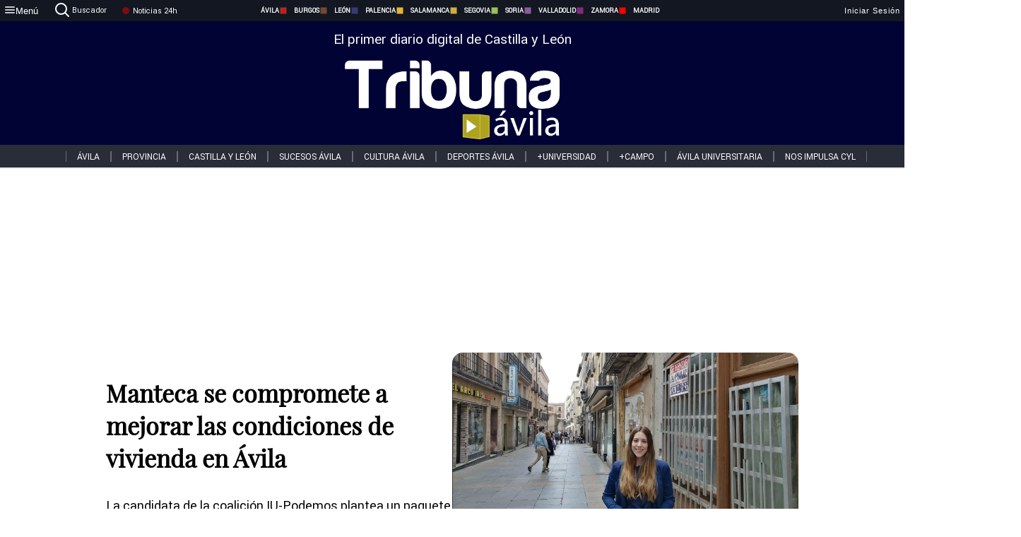

--- FILE ---
content_type: text/html; charset=utf-8
request_url: https://www.tribunaavila.com/noticias/328555/manteca-se-compromete-a-mejorar-las-condiciones-de-vivienda-en-avila
body_size: 77219
content:
<!DOCTYPE html><html lang="es" style="--accent-color:#094e78"><head><link rel="preconnect" href="https://fonts.gstatic.com" crossorigin=""><base href="/"><link rel="Preload" href="/assets/fonts/PlayfairDisplay/PlayfairDisplay-Regular.woff2" as="font" type="font/woff2" crossorigin=""><link rel="Preload" href="/assets/fonts/Roboto/Roboto-Regular.woff2" as="font" type="font/woff2" crossorigin=""><style>@font-face{font-family:"Playfair Display";src:url("/assets/fonts/PlayfairDisplay/PlayfairDisplay-Regular.woff2") format("woff2");font-display:swap}@font-face{font-family:Roboto;src:url("/assets/fonts/Roboto/Roboto-Regular.woff2") format("woff2");font-display:swap}html{overscroll-behavior-y:auto}body{overscroll-behavior-y:auto;margin:0;font-family:Roboto,"Helvetica Neue",sans-serif!important;font-size:16px;overflow-x:clip;min-height:100dvh}</style><!-- Important tags --><meta charset="utf-8"><meta name="viewport" content="width=device-width,initial-scale=1"><title>Manteca se compromete a mejorar las condiciones de vivienda en Ávila - Tribuna de Ávila.</title><!-- Preconnect links --><link rel="dns-preconnect" href="https://www.tribunavalladolid.com/"><link rel="dns-preconnect" href="https://www.tribunasoria.com/"><link rel="dns-preconnect" href="https://www.tribunaleon.com/"><link rel="dns-preconnect" href="https://www.tribunapalencia.com/"><link rel="dns-preconnect" href="https://www.tribunaburgos.com/"><link rel="dns-preconnect" href="https://www.tribunazamora.com/"><link rel="dns-preconnect" href="https://www.tribunasegovia.com/"><link rel="dns-preconnect" href="https://www.tribunaavila.com/"><link rel="dns-preconnect" href="https://www.tribunasalamanca.com/"><link rel="dns-preconnect" href="https://www.tribunanoticias.es/"><link rel="dns-preconnect" href="https://www.tribuna.isquad.es/"><link rel="dns-preconnect" href="https://tribuna.isquad.es"><link rel="dns-preconnect" href="https://www.google-analytics.com"><link rel="dns-preconnect" href="https://www.googletagmanager.com"><link rel="dns-preconnect" href="https://fonts.googleapis.com"><link rel="dns-preconnect" href="https://fonts.gstatic.com" crossorigin=""><meta name="description" content="La candidata de la coalición IU-Podemos plantea un paquete de medidas para lograr este objetivo"><!-- Preload links --><style>@font-face{font-family:'Material Icons';font-style:normal;font-weight:400;font-display:swap;src:url(https://fonts.gstatic.com/s/materialicons/v145/flUhRq6tzZclQEJ-Vdg-IuiaDsNc.woff2) format('woff2')}.material-icons{font-family:'Material Icons';font-weight:400;font-style:normal;font-size:24px;line-height:1;letter-spacing:normal;text-transform:none;display:inline-block;white-space:nowrap;word-wrap:normal;direction:ltr;-webkit-font-feature-settings:'liga';-webkit-font-smoothing:antialiased}</style><!-- Normal links --><link rel="canonical" href="https://www.tribunaavila.com/noticias/328555/manteca-se-compromete-a-mejorar-las-condiciones-de-vivienda-en-avila"><link rel="alternate" type="application/rss+xml" href=""><link rel="icon" type="image/x-icon" href="favicon.ico"><!-- Seo Meta tags --><meta name="theme-color" content="#1976d2"><meta property="og:title" content="Manteca se compromete a mejorar las condiciones de vivienda en Ávila"><meta property="og:locale" content="es_ES"><meta property="og:image" itemprop="image" content="https://www.tribunaavila.com/uploads/imagenes/images/2023/4/21/328555/20230421135323_caratula.jpg"><meta property="og:url" content="https://www.tribunaavila.com/noticias/328555/manteca-se-compromete-a-mejorar-las-condiciones-de-vivienda-en-avila"><meta property="og:description" content="La candidata de la coalición IU-Podemos plantea un paquete de medidas para lograr este objetivo"><meta name="twitter:card" content="summary_large_image"><meta property="article:author" content="O.R.R "><meta property="article:publisher" content="Tribuna de Ávila."><meta property="og:site_name" content="Tribuna de Ávila."><meta property="article:published_time" content="2023-04-21T11:31:00.000Z"><meta property="article:modified_time" content="2023-04-21T11:31:00.000Z"><meta name="DC.title" lang="es" content="Manteca se compromete a mejorar las condiciones de vivienda en Ávila"><meta name="DC.creator" content="O.R.R "><meta name="DC.publisher" content="Tribuna de Ávila."><meta name="DC.description" lang="es" content="La candidata de la coalición IU-Podemos plantea un paquete de medidas para lograr este objetivo"><meta name="DC.subject" lang="es" content="La candidata de la coalición IU-Podemos plantea un paquete de medidas para lograr este objetivo"><meta name="DC.date" scheme="W3CDTF" content="2023-04-21T11:31:00.000Z"><meta name="DC.date.issued" content="2023-04-21T11:31:00.000Z"><meta name="DC.language" scheme="RFC1766" content="es"><meta name="robots" content="max-image-preview:large"><!-- Defer scripts --><link rel="manifest" href="manifest.webmanifest"><meta name="theme-color" content="#1976d2"><!-- Taboola Script --><script type="text/javascript">window._taboola=window._taboola||[],_taboola.push({article:"auto"}),function(e,o,t,n){document.getElementById(n)||(e.async=1,e.src="//cdn.taboola.com/libtrc/tribunacontenidosdigitalessl-network/loader.js",e.id=n,o.parentNode.insertBefore(e,o))}(document.createElement("script"),document.getElementsByTagName("script")[0],0,"tb_loader_script"),window.performance&&"function"==typeof window.performance.mark&&window.performance.mark("tbl_ic")</script><link rel="stylesheet" rel="preload" as="style" onload='this.onload=null,this.rel="stylesheet"' href="styles-57ANUTR2.css"><script async="" src="https://www.googletagmanager.com/gtag/js?id=G-W4JCPBWBN8"></script><style ng-app-id="serverApp">[_ngcontent-serverApp-c1229433375]:root{--color-avila:#eab630;--color-burgos:#b62622;--color-leon:#764731;--color-palencia:#383976;--color-salamanca:#e8b436;--color-segovia:#ceac3f;--color-soria:#9ebf56;--color-valladolid:#8d5b9d;--color-zamora:#852a7a}.sidenav-menu[_ngcontent-serverApp-c1229433375]{background-color:#131722;color:#fff}.mat-drawer-content[_ngcontent-serverApp-c1229433375]{min-height:100dvh;display:flex;flex-direction:column;overflow:unset;max-width:100dvw;overflow-x:clip}.mat-drawer-container[_ngcontent-serverApp-c1229433375]{overflow:unset;max-width:100dvw;overflow-x:clip}.contenedor-sidenav-menu[_ngcontent-serverApp-c1229433375]{background-color:#fff}.home-contenedor[_ngcontent-serverApp-c1229433375]{padding:20px;display:flex;justify-content:center;font-size:14px;max-width:100dvw;overflow-x:clip;flex-grow:1}.home-contenedor.fondo-publicidad-full[_ngcontent-serverApp-c1229433375]{background-repeat:no-repeat;background-attachment:inherit;background-size:100%}.publiFullSticky[_ngcontent-serverApp-c1229433375]{background-attachment:fixed!important}.center-container[_ngcontent-serverApp-c1229433375]:has(#HOME-CABECERA-SKIN:not(:empty))>#HOME-CABECERA[_ngcontent-serverApp-c1229433375]{display:none}.center-container[_ngcontent-serverApp-c1229433375]:has(#HOME-CABECERA-SKIN:empty)>#HOME-CABECERA-SKIN[_ngcontent-serverApp-c1229433375]{display:none}#HOME-CABECERA-SKIN[_ngcontent-serverApp-c1229433375]{width:1010px;min-height:150px;display:flex;justify-content:center;align-items:center;box-sizing:border-box}#HOME-CABECERA[_ngcontent-serverApp-c1229433375]{width:1010px;display:flex;justify-content:center;align-items:center;box-sizing:border-box}#SKY_L_SUP2[_ngcontent-serverApp-c1229433375]:empty,#SKY_L_SUP[_ngcontent-serverApp-c1229433375]:empty,#SKY_R_INF2[_ngcontent-serverApp-c1229433375]:empty,#SKY_R_INF[_ngcontent-serverApp-c1229433375]:empty,#SKY_R_SUP2[_ngcontent-serverApp-c1229433375]:empty,#SKY_R_SUP[_ngcontent-serverApp-c1229433375]:empty{height:0}#SKY_L_INF2[_ngcontent-serverApp-c1229433375],#SKY_L_INF[_ngcontent-serverApp-c1229433375],#SKY_L_SUP2[_ngcontent-serverApp-c1229433375],#SKY_L_SUP[_ngcontent-serverApp-c1229433375]{width:300px;display:flex;flex-direction:column;justify-content:center;align-items:end}#SKY_R_INF2[_ngcontent-serverApp-c1229433375],#SKY_R_INF[_ngcontent-serverApp-c1229433375],#SKY_R_SUP2[_ngcontent-serverApp-c1229433375],#SKY_R_SUP[_ngcontent-serverApp-c1229433375]{width:300px;display:flex;flex-direction:column;justify-content:center;align-items:start}.contenedor-publicidad-sky[_ngcontent-serverApp-c1229433375]{position:sticky!important;top:45px!important;height:100%}.sky-l[_ngcontent-serverApp-c1229433375] img[_ngcontent-serverApp-c1229433375],.sky-l[_ngcontent-serverApp-c1229433375] video[_ngcontent-serverApp-c1229433375],.sky-r[_ngcontent-serverApp-c1229433375] img[_ngcontent-serverApp-c1229433375],.sky-r[_ngcontent-serverApp-c1229433375] video[_ngcontent-serverApp-c1229433375]{width:inherit;max-width:300px}.contenedor-publicidad-header[_ngcontent-serverApp-c1229433375]{width:100%;text-align:center;min-height:90px}.contenedor-publicidad-sky[_ngcontent-serverApp-c1229433375] .sky-l[_ngcontent-serverApp-c1229433375],.contenedor-publicidad-sky[_ngcontent-serverApp-c1229433375] .sky-r[_ngcontent-serverApp-c1229433375]{width:100%}.publicidad-sticky-left[_ngcontent-serverApp-c1229433375],.publicidad-sticky-right[_ngcontent-serverApp-c1229433375]{display:flex;flex-direction:column;position:fixed;top:45px}.publicidad-no-sticky[_ngcontent-serverApp-c1229433375]{display:flex;flex-direction:column}.center-container[_ngcontent-serverApp-c1229433375]{display:flex;flex-direction:column;align-items:center;row-gap:1em}.contenedor-noticias[_ngcontent-serverApp-c1229433375]{position:relative;width:980px}.contenedor-noticias.fondo-publicidad-full[_ngcontent-serverApp-c1229433375]{background-color:#fff;margin-top:10em;padding:2em}.contenedor-noticias[_ngcontent-serverApp-c1229433375]>.contenedor-publicidad[_ngcontent-serverApp-c1229433375]{margin-bottom:24px;z-index:99999}.sidenav-menu[_ngcontent-serverApp-c1229433375]{width:500px}.footer-placeholder[_ngcontent-serverApp-c1229433375]{width:100%}.contenedor-publicidad-footer[_ngcontent-serverApp-c1229433375]{position:fixed;bottom:0;left:50%;transform:translate(-50%);margin-bottom:0!important}.contenedor-publicidad-footer-movil[_ngcontent-serverApp-c1229433375]{display:none}.close-pub[_ngcontent-serverApp-c1229433375]{float:right;display:inline-block;padding:2px 5px;background:#ccc;z-index:99}.stickyGoogle[_ngcontent-serverApp-c1229433375]{min-height:600px!important;height:600px!important;width:320px;margin:0 auto}.publicidadGoogleFullWidth[_ngcontent-serverApp-c1229433375]{width:100%;min-height:50px}.publicidadIntersticial[_ngcontent-serverApp-c1229433375]{position:fixed;inset:0;background-color:#000c;display:flex;align-items:center;justify-content:center;z-index:999999}.publicidadIntersticial[_ngcontent-serverApp-c1229433375] img[_ngcontent-serverApp-c1229433375]{width:100%;object-fit:cover}.publicidadIntersticial[_ngcontent-serverApp-c1229433375] .btnCerrarInstersticial[_ngcontent-serverApp-c1229433375]{position:absolute;bottom:20px;left:50%;transform:translate(-50%);padding:10px 20px;background-color:#094e78;color:#fff;border:none;border-radius:4px;font-size:16px;font-weight:700;cursor:pointer;transition:background-color .3s ease}.publicidadIntersticial[_ngcontent-serverApp-c1229433375] .btnCerrarInstersticial[_ngcontent-serverApp-c1229433375]:hover{background-color:#073c5c}@media only screen and (max-width:1645px){.sidenav-menu[_ngcontent-serverApp-c1229433375]{width:400px}}@media only screen and (max-width:1150px){.home-contenedor[_ngcontent-serverApp-c1229433375]>.contenedor-publicidad-sky[_ngcontent-serverApp-c1229433375]{display:none}.home-contenedor[_ngcontent-serverApp-c1229433375]{margin:30px;display:flex}}@media only screen and (max-width:992px){#HOME-CABECERA-SKIN[_ngcontent-serverApp-c1229433375],.contenedor-noticias[_ngcontent-serverApp-c1229433375]{width:750px}}@media only screen and (max-width:768px){#HOME-CABECERA-SKIN[_ngcontent-serverApp-c1229433375],#HOME-CABECERA[_ngcontent-serverApp-c1229433375]{display:none}.sidenav-menu[_ngcontent-serverApp-c1229433375]{width:65%!important}mat-sidenav[_ngcontent-serverApp-c1229433375]{position:fixed;top:0;overflow:auto}.home-contenedor[_ngcontent-serverApp-c1229433375]{margin:65px 10px 10px;padding:0}.center-container[_ngcontent-serverApp-c1229433375]{width:100%}.contenedor-noticias[_ngcontent-serverApp-c1229433375]{width:100%;min-width:0}.contenedor-publicidad[_ngcontent-serverApp-c1229433375],.contenedor-publicidad[_ngcontent-serverApp-c1229433375] img[_ngcontent-serverApp-c1229433375]{width:100%}.contenedor-publicidad-header[_ngcontent-serverApp-c1229433375]{display:none}.home-contenedor.fondo-publicidad-full[_ngcontent-serverApp-c1229433375]{background-image:unset}.contenedor-noticias.fondo-publicidad-full[_ngcontent-serverApp-c1229433375]{margin-top:0;padding:0}}@media only screen and (max-width:480px){.contenedor-publicidad-footer[_ngcontent-serverApp-c1229433375]{display:none}.contenedor-publicidad-footer-movil[_ngcontent-serverApp-c1229433375]{display:block;position:fixed;bottom:0;left:50%;transform:translate(-50%);margin-bottom:0!important}}</style><style ng-app-id="serverApp">.header-movil[_ngcontent-serverApp-c2748453626]{display:none}.header-desktop[_ngcontent-serverApp-c2748453626]{display:block}@media (max-width:780px){.header-movil[_ngcontent-serverApp-c2748453626]{display:block}.header-desktop[_ngcontent-serverApp-c2748453626]{display:none}}</style><style ng-app-id="serverApp">footer[_ngcontent-serverApp-c924445457]{--color-texto-uno:#ffffff;--color-texto-dos:#ffffff;--color-fondo-newsletter:#0a4b75;--color-fondo-links:#000434;margin-top:3em;min-height:360px}form[_ngcontent-serverApp-c924445457]{display:inline-flex;gap:1em;flex-wrap:wrap}input[_ngcontent-serverApp-c924445457]{height:35px;border:none;padding:0 1em}.spacer[_ngcontent-serverApp-c924445457]{margin:auto}.newsform[_ngcontent-serverApp-c924445457] input[_ngcontent-serverApp-c924445457]::placeholder{color:var(--color-fondo-links);opacity:1}[_ngcontent-serverApp-c924445457]:-ms-input-placeholder{color:var(--color-fondo-links)}[_ngcontent-serverApp-c924445457]::-ms-input-placeholder{color:var(--color-fondo-links)}.subButton[_ngcontent-serverApp-c924445457]{border:none;color:#fff;background-color:var(--color-fondo-links);--mdc-text-button-label-text-color:#ffffff;padding:.8em 1.5em;letter-spacing:1px}.txt-newsletter[_ngcontent-serverApp-c924445457]{text-align:left;color:var(--color-texto-uno);margin-bottom:.5em}.first[_ngcontent-serverApp-c924445457]{background-color:var(--color-fondo-newsletter);display:flex;justify-content:center;padding-top:2em;padding-bottom:2em}.first-container[_ngcontent-serverApp-c924445457]{width:60%;display:flex;justify-content:var(--align-firstContainer,space-between)}.rrssbutton[_ngcontent-serverApp-c924445457]{height:35px;width:35px;border-radius:50%;background-color:var(--color-fondo-links);display:flex;justify-content:center;align-items:center;margin-left:.5em}.txt-rrss[_ngcontent-serverApp-c924445457]{text-align:right;color:var(--color-texto-dos);margin-bottom:.5em}.rrss[_ngcontent-serverApp-c924445457]{display:flex}.footer-nav[_ngcontent-serverApp-c924445457]{flex-grow:1}.footer-header[_ngcontent-serverApp-c924445457]{font-weight:700;color:#fff;margin-bottom:.5em}.footer-nav[_ngcontent-serverApp-c924445457] a[_ngcontent-serverApp-c924445457]{font-size:.9em;color:#fff;text-decoration:none;cursor:pointer;display:block}.second[_ngcontent-serverApp-c924445457]{background-color:var(--color-fondo-links);display:flex;justify-content:center;padding-top:2.5em;padding-bottom:2.5em}.second-container[_ngcontent-serverApp-c924445457]{width:60%;display:flex}.container-left[_ngcontent-serverApp-c924445457]{justify-content:left}.container-left[_ngcontent-serverApp-c924445457] .footer-nav[_ngcontent-serverApp-c924445457]{margin-right:auto}.container-left[_ngcontent-serverApp-c924445457] .footer-nav[_ngcontent-serverApp-c924445457]>[_ngcontent-serverApp-c924445457]{text-align:left}.text-right[_ngcontent-serverApp-c924445457]{text-align:right}.container-right[_ngcontent-serverApp-c924445457] .footer-nav[_ngcontent-serverApp-c924445457]>[_ngcontent-serverApp-c924445457]{text-align:right}.link-spacer[_ngcontent-serverApp-c924445457]{padding-bottom:8px}.showFooter[_ngcontent-serverApp-c924445457]{visibility:hidden}.custom-modal--container[_ngcontent-serverApp-c924445457]{position:fixed;inset:0;display:flex;justify-content:center;align-items:center;z-index:10000;background-color:#000000cb}.custom-modal--container[_ngcontent-serverApp-c924445457]>.text[_ngcontent-serverApp-c924445457]{background:#fff;padding:32px;display:flex;flex-direction:column;align-items:center;border-radius:5px}@media only screen and (max-width:916px){.first-container[_ngcontent-serverApp-c924445457]{width:65%}.second-container[_ngcontent-serverApp-c924445457]{width:75%}}@media only screen and (max-width:770px){.first-container[_ngcontent-serverApp-c924445457]{width:80%;display:flex;justify-content:center;flex-direction:column;margin:0 1em}.text-right[_ngcontent-serverApp-c924445457]{text-align:unset}.newsletter-container[_ngcontent-serverApp-c924445457]{margin-bottom:1em}.txt-rrss[_ngcontent-serverApp-c924445457]{text-align:var(--align-text-footer,left)}.rrssbutton[_ngcontent-serverApp-c924445457]{margin-left:0;margin-right:.5em}.second-container[_ngcontent-serverApp-c924445457]{padding:1em;width:100%;display:grid;grid-template:"1fr 1fr" "1fr 1fr";justify-content:center;align-items:flex-start;gap:8%}.second-container[_ngcontent-serverApp-c924445457] .footer-nav[_ngcontent-serverApp-c924445457]:first-child{order:2}.second-container[_ngcontent-serverApp-c924445457] .footer-nav[_ngcontent-serverApp-c924445457]:nth-child(2){order:4}.second-container[_ngcontent-serverApp-c924445457] .footer-nav[_ngcontent-serverApp-c924445457]:nth-child(3){margin-left:1em;order:1}.second-container[_ngcontent-serverApp-c924445457] .footer-nav[_ngcontent-serverApp-c924445457]:nth-child(4){margin-left:1em;order:3}.container-left[_ngcontent-serverApp-c924445457]{margin-bottom:1.5em}.footer-nav[_ngcontent-serverApp-c924445457]{flex-direction:column;display:flex;justify-content:center;flex-grow:0}.container-right[_ngcontent-serverApp-c924445457] .footer-nav[_ngcontent-serverApp-c924445457]>[_ngcontent-serverApp-c924445457]{text-align:left}}</style><style ng-app-id="serverApp">.contenedor-menu-burguer[_ngcontent-serverApp-c1795196411]{width:100%;background-color:var(--background-menu-color);position:sticky;height:30px;z-index:99998;top:0}.nav-menu-burguer[_ngcontent-serverApp-c1795196411]{width:100%;height:100%;margin:0 auto;text-align:center;display:flex;color:#fff;font-size:.75em!important;justify-content:space-between}.nav-menu-burguer[_ngcontent-serverApp-c1795196411] .nav-3-columns[_ngcontent-serverApp-c1795196411]{text-align:left;display:flex;flex:1}.nav-menu-burguer[_ngcontent-serverApp-c1795196411] .nav-3-columns[_ngcontent-serverApp-c1795196411] div[_ngcontent-serverApp-c1795196411]{align-self:center}.nav-menu-burguer[_ngcontent-serverApp-c1795196411] .nav-3-columns[_ngcontent-serverApp-c1795196411] .menu-burguer-btn[_ngcontent-serverApp-c1795196411]{background-color:transparent;--mdc-text-button-label-text-color:var(--color-texto-boton-burguer);height:30px;overflow:hidden;display:flex;align-items:center;justify-content:center;gap:8px;border:none}.nav-menu-burguer[_ngcontent-serverApp-c1795196411] .nav-3-columns[_ngcontent-serverApp-c1795196411] .menu-burguer-btn[_ngcontent-serverApp-c1795196411] span[_ngcontent-serverApp-c1795196411]{color:#fff;font-style:Roboto,sans-serif}.nav-menu-burguer[_ngcontent-serverApp-c1795196411] .nav-3-columns[_ngcontent-serverApp-c1795196411] .menu-burguer-btn[_ngcontent-serverApp-c1795196411]:hover{cursor:pointer}.nav-menu-burguer[_ngcontent-serverApp-c1795196411] .nav-3-columns[_ngcontent-serverApp-c1795196411] .buscador[_ngcontent-serverApp-c1795196411]{vertical-align:center;font-size:1.2em;display:flex;flex-direction:row;align-items:center;cursor:pointer;margin:0 1.5em;justify-content:center}.nav-menu-burguer[_ngcontent-serverApp-c1795196411] .nav-4-columns[_ngcontent-serverApp-c1795196411]{align-self:center;font-size:1em;font-weight:600;text-transform:uppercase;display:flex;gap:3rem;height:100%;align-items:center}.nav-menu-burguer[_ngcontent-serverApp-c1795196411] .nav-contacto[_ngcontent-serverApp-c1795196411]{font-size:1.2em;display:flex;align-items:center;color:inherit;text-decoration:none}.nav-menu-burguer[_ngcontent-serverApp-c1795196411] .nav-login[_ngcontent-serverApp-c1795196411]{font-size:1.2em;display:flex;flex:1;justify-content:flex-end;column-gap:1em}.nav-menu-burguer[_ngcontent-serverApp-c1795196411] .nav-login[_ngcontent-serverApp-c1795196411] .icon-login[_ngcontent-serverApp-c1795196411]{display:none;vertical-align:middle}.nav-menu-burguer[_ngcontent-serverApp-c1795196411] .nav-login[_ngcontent-serverApp-c1795196411] .icon-login[_ngcontent-serverApp-c1795196411] a[_ngcontent-serverApp-c1795196411]{display:block;margin-right:15px}.nav-menu-burguer[_ngcontent-serverApp-c1795196411] .nav-login[_ngcontent-serverApp-c1795196411] div[_ngcontent-serverApp-c1795196411]{white-space:nowrap;align-self:center;cursor:pointer;display:flex;gap:1em}.nav-menu-burguer[_ngcontent-serverApp-c1795196411] .nav-login[_ngcontent-serverApp-c1795196411] div[_ngcontent-serverApp-c1795196411] a[_ngcontent-serverApp-c1795196411]{color:#fff;text-decoration:none}.noticias24hrs[_ngcontent-serverApp-c1795196411] a[_ngcontent-serverApp-c1795196411]{margin-left:0!important}.play-radio[_ngcontent-serverApp-c1795196411]{cursor:pointer;margin-top:.25rem;margin-left:.25rem}.news-24hours[_ngcontent-serverApp-c1795196411]{text-decoration:none;color:#fff}.register-btn[_ngcontent-serverApp-c1795196411]{display:flex;background:0 0;border:none;color:#fff;font-size:1em;letter-spacing:1px;border-radius:5px;--mdc-text-button-label-text-color:#ffffff}.register-btn[_ngcontent-serverApp-c1795196411]:hover{cursor:pointer}.txt-buscador[_ngcontent-serverApp-c1795196411]{margin-left:.2em;margin-bottom:.1em}.nav-menu-burguer .nav-4-columns .item>a{display:flex;align-items:center}.logo-mobile[_ngcontent-serverApp-c1795196411]{display:none;align-self:center;font-size:1em;font-weight:500;text-transform:uppercase;max-height:33px;width:4rem;height:100%}.btn-sesion[_ngcontent-serverApp-c1795196411]{display:flex;background:0 0;border:none;color:#fff;font-size:1em;letter-spacing:1px;--mdc-text-button-label-text-color:#ffffff}.btn-sesion[_ngcontent-serverApp-c1795196411]:hover{cursor:pointer}.container-buscador[_ngcontent-serverApp-c1795196411]{display:flex;padding:10px;position:fixed;top:40px;border-radius:0 0 5px 5px;background-color:#131722}.container-buscador[_ngcontent-serverApp-c1795196411] .form-buscador[_ngcontent-serverApp-c1795196411]{display:flex;flex-direction:row}.container-buscador[_ngcontent-serverApp-c1795196411] .form-buscador[_ngcontent-serverApp-c1795196411] input[_ngcontent-serverApp-c1795196411]{border:0;outline:0;background:0 0;border-bottom:1px solid #fff;color:#fff;margin-left:1em;margin-right:1em}.container-buscador[_ngcontent-serverApp-c1795196411] .form-buscador[_ngcontent-serverApp-c1795196411] input[_ngcontent-serverApp-c1795196411]::placeholder{color:#595959}.container-buscador[_ngcontent-serverApp-c1795196411] .form-buscador[_ngcontent-serverApp-c1795196411] input[_ngcontent-serverApp-c1795196411]:hover{cursor:auto}.container-buscador[_ngcontent-serverApp-c1795196411] .form-buscador[_ngcontent-serverApp-c1795196411]:hover{cursor:pointer}.btn-login[_ngcontent-serverApp-c1795196411]{border:none;background:0 0;color:#fff;letter-spacing:2px}.btn-login[_ngcontent-serverApp-c1795196411]:hover{cursor:pointer}.logOut--container[_ngcontent-serverApp-c1795196411]{position:sticky}.logOut--container[_ngcontent-serverApp-c1795196411] .logOut--button[_ngcontent-serverApp-c1795196411]{position:fixed;background-color:#fff;right:0;border:none;border-radius:5px;letter-spacing:1px;padding:2em 0}.logOut--container[_ngcontent-serverApp-c1795196411] .logOut--button[_ngcontent-serverApp-c1795196411]:hover{cursor:pointer}.logOut--container[_ngcontent-serverApp-c1795196411] .logOut--button[_ngcontent-serverApp-c1795196411]:hover span[_ngcontent-serverApp-c1795196411]{background-color:#0001}.logOut--container[_ngcontent-serverApp-c1795196411] .logOut--button[_ngcontent-serverApp-c1795196411] span[_ngcontent-serverApp-c1795196411]{padding:1em;font-size:1.2em}@media only screen and (max-width:1620px){.nav-menu-burguer[_ngcontent-serverApp-c1795196411] .nav-4-columns[_ngcontent-serverApp-c1795196411]{gap:2rem}}@media only screen and (max-width:1500px){.contenedor-menu-burguer[_ngcontent-serverApp-c1795196411]{font-size:15px}.nav-menu-burguer[_ngcontent-serverApp-c1795196411] .nav-4-columns[_ngcontent-serverApp-c1795196411] .item[_ngcontent-serverApp-c1795196411]{margin:0 .5em}.nav-menu-burguer[_ngcontent-serverApp-c1795196411] .nav-4-columns[_ngcontent-serverApp-c1795196411]{gap:0}}@media only screen and (max-width:1280px){.contenedor-menu-burguer[_ngcontent-serverApp-c1795196411]{font-size:12px}}@media only screen and (max-width:1279px){#buscador[_ngcontent-serverApp-c1795196411],#login[_ngcontent-serverApp-c1795196411]{display:none}}@media only screen and (max-width:1150px){.nav-menu-burguer[_ngcontent-serverApp-c1795196411] .nav-3-columns[_ngcontent-serverApp-c1795196411] .menu-burguer-btn[_ngcontent-serverApp-c1795196411] span[_ngcontent-serverApp-c1795196411],.nav-menu-burguer[_ngcontent-serverApp-c1795196411] .nav-4-columns[_ngcontent-serverApp-c1795196411]{display:none}}@media only screen and (max-width:780px){.contenedor-menu-burguer[_ngcontent-serverApp-c1795196411]{background-color:var(--background-menu-color-movil);height:54px}.logo-mobile[_ngcontent-serverApp-c1795196411]{flex:auto;display:block}.nav-menu-burguer[_ngcontent-serverApp-c1795196411]{height:100%}.nav-menu-burguer[_ngcontent-serverApp-c1795196411] .nav-login[_ngcontent-serverApp-c1795196411]{padding-right:5px}.nav-menu-burguer[_ngcontent-serverApp-c1795196411] .nav-login[_ngcontent-serverApp-c1795196411] div[_ngcontent-serverApp-c1795196411]{padding:0}.nav-menu-burguer[_ngcontent-serverApp-c1795196411] .nav-login[_ngcontent-serverApp-c1795196411] .txt-login[_ngcontent-serverApp-c1795196411]{display:none}.nav-menu-burguer[_ngcontent-serverApp-c1795196411] .nav-login[_ngcontent-serverApp-c1795196411] .btn-sesion[_ngcontent-serverApp-c1795196411]{min-width:16px}.nav-menu-burguer[_ngcontent-serverApp-c1795196411] .nav-login[_ngcontent-serverApp-c1795196411] .icon-login[_ngcontent-serverApp-c1795196411]{display:inline-block}.nav-menu-burguer[_ngcontent-serverApp-c1795196411] .nav-3-columns[_ngcontent-serverApp-c1795196411] .menu-burguer-btn[_ngcontent-serverApp-c1795196411]{background-color:transparent;height:100%;min-width:53px;padding:0;left:10px;top:50%;border:none}.nav-menu-burguer[_ngcontent-serverApp-c1795196411] .nav-3-columns[_ngcontent-serverApp-c1795196411] .menu-burguer-btn[_ngcontent-serverApp-c1795196411] .mat-icon[_ngcontent-serverApp-c1795196411]{font-size:1.45rem;width:1.45rem;height:1.45rem}.nav-menu-burguer[_ngcontent-serverApp-c1795196411] .nav-3-columns[_ngcontent-serverApp-c1795196411] .buscador[_ngcontent-serverApp-c1795196411]{margin-left:.5em}.sidenav-menu[_ngcontent-serverApp-c1795196411]{width:65%!important}.buscador[_ngcontent-serverApp-c1795196411],.container-login[_ngcontent-serverApp-c1795196411],.container-register[_ngcontent-serverApp-c1795196411],.radioTxt[_ngcontent-serverApp-c1795196411],.radio[_ngcontent-serverApp-c1795196411],.txt-buscador[_ngcontent-serverApp-c1795196411],.txt-login[_ngcontent-serverApp-c1795196411]{display:none!important}}@media only screen and (max-width:464px){.register-btn[_ngcontent-serverApp-c1795196411]{display:none}.nav-menu-burguer[_ngcontent-serverApp-c1795196411] .nav-login[_ngcontent-serverApp-c1795196411],.nav-menu-burguer[_ngcontent-serverApp-c1795196411] .nav-login[_ngcontent-serverApp-c1795196411] div[_ngcontent-serverApp-c1795196411]{padding:0}.nav-menu-burguer[_ngcontent-serverApp-c1795196411] .nav-login[_ngcontent-serverApp-c1795196411] .btn-sesion[_ngcontent-serverApp-c1795196411]{min-width:0}.nav-menu-burguer[_ngcontent-serverApp-c1795196411] .nav-3-columns[_ngcontent-serverApp-c1795196411] .buscador[_ngcontent-serverApp-c1795196411]{display:none}}@keyframes _ngcontent-serverApp-c1795196411_flickerAnimation{0%{opacity:1}50%{opacity:0}to{opacity:1}}@-o-keyframes flickerAnimation{0%{opacity:1}50%{opacity:0}to{opacity:1}}@-moz-keyframes flickerAnimation{0%{opacity:1}50%{opacity:0}to{opacity:1}}@-webkit-keyframes _ngcontent-serverApp-c1795196411_flickerAnimation{0%{opacity:1}50%{opacity:0}to{opacity:1}}.animate-flicker[_ngcontent-serverApp-c1795196411]{-webkit-animation:_ngcontent-serverApp-c1795196411_flickerAnimation 1s infinite;-moz-animation:flickerAnimation 1s infinite;-o-animation:flickerAnimation 1s infinite;animation:_ngcontent-serverApp-c1795196411_flickerAnimation 1s infinite}.icon-circle[_ngcontent-serverApp-c1795196411]{height:10px;width:10px;background-color:red;border-radius:50%;display:inline-block;margin:5px}</style><style ng-app-id="serverApp">.header[_ngcontent-serverApp-c2647492551]{position:fixed;top:54px;width:100%;z-index:1000}.header[_ngcontent-serverApp-c2647492551] .sub-header[_ngcontent-serverApp-c2647492551]{display:flex;max-height:50px;padding:0;background-color:var(--color-fondo-menu,#eee);top:0;margin-top:0;transition:margin .4s ease-in-out;z-index:1;align-items:center;height:50px}.header[_ngcontent-serverApp-c2647492551] .sub-header[_ngcontent-serverApp-c2647492551] .buscador[_ngcontent-serverApp-c2647492551]{width:fit-content;max-width:200px;height:fit-content;position:relative;min-width:50px}.header[_ngcontent-serverApp-c2647492551] .sub-header[_ngcontent-serverApp-c2647492551] .buscador[_ngcontent-serverApp-c2647492551] .search_form[_ngcontent-serverApp-c2647492551]{display:flex;align-items:center}.header[_ngcontent-serverApp-c2647492551] .sub-header[_ngcontent-serverApp-c2647492551] .buscador[_ngcontent-serverApp-c2647492551] .search_form[_ngcontent-serverApp-c2647492551] .btn-search[_ngcontent-serverApp-c2647492551]{background:0 0;position:absolute;right:0;border:none}.header[_ngcontent-serverApp-c2647492551] .sub-header[_ngcontent-serverApp-c2647492551] .spacer[_ngcontent-serverApp-c2647492551]{margin:0 auto}.header[_ngcontent-serverApp-c2647492551] .sub-header[_ngcontent-serverApp-c2647492551] .toggle-group[_ngcontent-serverApp-c2647492551]{display:flex;height:100%}.header[_ngcontent-serverApp-c2647492551] .sub-header[_ngcontent-serverApp-c2647492551] .toggle-group[_ngcontent-serverApp-c2647492551] button[_ngcontent-serverApp-c2647492551]{border:solid 1px rgb(224.4,224.4,224.4);border-radius:4px;padding:0 12px;background:#fff}.header[_ngcontent-serverApp-c2647492551] .sub-header[_ngcontent-serverApp-c2647492551] .toggle-group[_ngcontent-serverApp-c2647492551] .selected[_ngcontent-serverApp-c2647492551]{background:#e0e0e0;color:#393876}.header[_ngcontent-serverApp-c2647492551] .sub-header[_ngcontent-serverApp-c2647492551] .btn-login[_ngcontent-serverApp-c2647492551]{padding:0 12px;border:none}.header[_ngcontent-serverApp-c2647492551] .sub-header[_ngcontent-serverApp-c2647492551] .radio[_ngcontent-serverApp-c2647492551]{display:flex;flex-direction:row;justify-content:center;align-items:center;min-width:50px;text-decoration:none;gap:5px;margin-left:12px}.header[_ngcontent-serverApp-c2647492551] .sub-header[_ngcontent-serverApp-c2647492551] .radio[_ngcontent-serverApp-c2647492551] .radioIcon[_ngcontent-serverApp-c2647492551]{margin-left:0;display:inline-block;position:relative;vertical-align:top;font-size:1.4rem;height:1.4rem;width:1.4rem}.input-search[_ngcontent-serverApp-c2647492551]{height:45px;width:36px;border-style:none;padding:0 0 0 .5em;font-size:16px;font-family:Roboto,Times New Roman,Times,serif;font-weight:400;transition:all .25s cubic-bezier(0,.11,.35,2);background-color:#ffffff0d;color:#000}.input-search[_ngcontent-serverApp-c2647492551]::placeholder{color:#000}.showInput[_ngcontent-serverApp-c2647492551]{width:150px;border-radius:0;background-color:#ffffff0d;padding-right:50px}.closeInput[_ngcontent-serverApp-c2647492551]{visibility:hidden;width:0;transition:visibility 0s,all .25s cubic-bezier(0,.11,.35,2)}@keyframes _ngcontent-serverApp-c2647492551_flickerAnimation{0%{opacity:1}50%{opacity:0}to{opacity:1}}@-o-keyframes flickerAnimation{0%{opacity:1}50%{opacity:0}to{opacity:1}}@-moz-keyframes flickerAnimation{0%{opacity:1}50%{opacity:0}to{opacity:1}}@-webkit-keyframes _ngcontent-serverApp-c2647492551_flickerAnimation{0%{opacity:1}50%{opacity:0}to{opacity:1}}.animate-flicker[_ngcontent-serverApp-c2647492551]{justify-content:center;-webkit-animation:_ngcontent-serverApp-c2647492551_flickerAnimation 1s infinite;-moz-animation:flickerAnimation 1s infinite;-o-animation:flickerAnimation 1s infinite;animation:_ngcontent-serverApp-c2647492551_flickerAnimation 1s infinite}@media only screen and (max-width:576px){.btn-reels[_ngcontent-serverApp-c2647492551]{display:flex;justify-content:center;align-items:center}}@media only screen and (max-width:375px){.showInput[_ngcontent-serverApp-c2647492551]{width:102px;border-radius:0;background-color:#ffffff0d;padding-right:50px}}.animate-flicker-reels[_ngcontent-serverApp-c2647492551]{-webkit-animation:_ngcontent-serverApp-c2647492551_flickerAnimation 2s infinite;-moz-animation:flickerAnimation 2s infinite;-o-animation:flickerAnimation 2s infinite;animation:_ngcontent-serverApp-c2647492551_flickerAnimation 2s infinite}@keyframes _ngcontent-serverApp-c2647492551_zoomInOut{0%,to{transform:scale(1)}50%{transform:scale(1.1)}}</style><style ng-app-id="serverApp">.nav-home-submenu[_ngcontent-serverApp-c3860441484]{margin-top:var(--marginTop-nav-home-submenu,0);width:100%;background:linear-gradient(var(--color-inicial-nav),var(--color-final-nav));padding:3px 0;align-self:center;font-size:.9em;text-align:center;font-family:Roboto,Helvetica Neue,sans-serif}.nav-home-submenu-contenedor[_ngcontent-serverApp-c3860441484]{width:98%;margin:0;display:flex;color:var(--color-texto)}.nav-home-submenu-contenedor[_ngcontent-serverApp-c3860441484] [_ngcontent-serverApp-c3860441484]{align-self:center;vertical-align:middle}.nav-home-noticias[_ngcontent-serverApp-c3860441484]{font-size:.8em;font-family:Roboto,Helvetica Neue,sans-serif;display:flex;text-align:center;flex:15;padding:0 .5em;flex-direction:row;overflow-y:auto}.nav-home-noticias[_ngcontent-serverApp-c3860441484] .noticias[_ngcontent-serverApp-c3860441484]{flex:1;cursor:pointer;font-size:1.1em}.blogs[_ngcontent-serverApp-c3860441484],.revista[_ngcontent-serverApp-c3860441484]{border-right:1px solid #595959;padding:0 1.5em}.shop[_ngcontent-serverApp-c3860441484]{border-right:1px solid #595959;color:#db3035;font-weight:bolder;padding:0 1.5em}.blogs[_ngcontent-serverApp-c3860441484] a[_ngcontent-serverApp-c3860441484],.revista[_ngcontent-serverApp-c3860441484] a[_ngcontent-serverApp-c3860441484],.shop[_ngcontent-serverApp-c3860441484] a[_ngcontent-serverApp-c3860441484]{color:inherit;text-decoration:none}@media only screen and (max-width:768px){.nav-home-noticias[_ngcontent-serverApp-c3860441484]{display:none;flex:5}.nav-home-submenu[_ngcontent-serverApp-c3860441484]{display:none}}@media only screen and (max-width:464px){.nav-home-submenu[_ngcontent-serverApp-c3860441484]{display:none}}</style><style ng-app-id="serverApp">.contenedor-logo-menu[_ngcontent-serverApp-c3268598383]{background:var(--background-image-url,none);background-size:100% 100%!important;height:175px;max-height:175px;display:flex;justify-content:center}.contenedor-logo-menu[_ngcontent-serverApp-c3268598383] .main-logo[_ngcontent-serverApp-c3268598383]{display:flex;align-items:center;justify-content:center;flex-direction:column;text-decoration:none}.contenedor-logo-menu[_ngcontent-serverApp-c3268598383] .main-logo[_ngcontent-serverApp-c3268598383] .first-newspaper[_ngcontent-serverApp-c3268598383]{color:#fff;font-size:19px;margin:10px 0 16px}@media (max-width:768px){.contenedor-logo-menu[_ngcontent-serverApp-c3268598383]{display:none}}</style><style ng-app-id="serverApp">.black-stripe[_ngcontent-serverApp-c2184320303]{display:flex;justify-content:center;background:var(--color-fondo);width:100%;height:var(--container-height,2.5em);border-bottom:2px solid #e9e9e9}.contenedor-menu-secundario[_ngcontent-serverApp-c2184320303]{display:inline-flex;margin:0 auto;font-size:var(--font-size, 14px);overflow:hidden}.contenedor-menu-secundario[_ngcontent-serverApp-c2184320303] .menu-secundario[_ngcontent-serverApp-c2184320303]{display:flex;justify-content:var(--secondary-flex,center);margin:0 auto;list-style:none;align-items:center;font-family:Roboto,Helvetica Neue,sans-serif;font-weight:400;overflow:hidden;scroll-behavior:smooth}.contenedor-menu-secundario[_ngcontent-serverApp-c2184320303] .menu-secundario[_ngcontent-serverApp-c2184320303] li[_ngcontent-serverApp-c2184320303] a[_ngcontent-serverApp-c2184320303]{padding:0 15px;display:block;width:auto;text-decoration:none;color:var(--color-texto-slick);text-transform:uppercase;white-space:nowrap;font-weight:var(--texto-weight,400)!important}.contenedor-menu-secundario[_ngcontent-serverApp-c2184320303] .menu-secundario[_ngcontent-serverApp-c2184320303] li[_ngcontent-serverApp-c2184320303] a[_ngcontent-serverApp-c2184320303]:hover{text-decoration:underline;text-underline-position:under}.contenedor-menu-secundario[_ngcontent-serverApp-c2184320303] .menu-secundario[_ngcontent-serverApp-c2184320303] .decoracion-lateral[_ngcontent-serverApp-c2184320303]{border-right:1px rgba(255,255,255,.5) groove;border-left:1px rgba(255,255,255,.5) groove}.contenedor-menu-secundario[_ngcontent-serverApp-c2184320303] .btn-left[_ngcontent-serverApp-c2184320303],.contenedor-menu-secundario[_ngcontent-serverApp-c2184320303] .btn-right[_ngcontent-serverApp-c2184320303]{font-size:var(--btn-size, 2em);height:100%;width:2em;color:var(--color-texto-slick);display:flex;justify-content:center;align-items:center}@media only screen and (max-width:1450px){.contenedor-menu-secundario[_ngcontent-serverApp-c2184320303]{width:100%;font-size:14px}}@media only screen and (max-width:1280px){.contenedor-menu-secundario[_ngcontent-serverApp-c2184320303]{width:100%;font-size:12px}}@media only screen and (max-width:1100px){.contenedor-menu-secundario[_ngcontent-serverApp-c2184320303]{font-size:10px}}@media only screen and (max-width:750px){.black-stripe[_ngcontent-serverApp-c2184320303],.btn-left[_ngcontent-serverApp-c2184320303],.btn-right[_ngcontent-serverApp-c2184320303],.menu-secundario[_ngcontent-serverApp-c2184320303]{display:none}.contenedor-menu-secundario[_ngcontent-serverApp-c2184320303]{height:0}}</style><style ng-app-id="serverApp">img[_ngcontent-serverApp-c1304494122]{background-size:cover;background-color:#eaeaea}.img-container[_ngcontent-serverApp-c1304494122]{position:relative;width:auto}.hidden-image[_ngcontent-serverApp-c1304494122]{visibility:hidden}.image[_ngcontent-serverApp-c1304494122]{color:#777;font-family:Arial,sans-serif;text-align:center;display:flex;justify-content:center;align-items:center;font-size:.9rem;font-weight:600;height:auto;max-width:100%;aspect-ratio:97/55;border-radius:var(--round-noticias,none)}.imagen-autor[_ngcontent-serverApp-c1304494122]{aspect-ratio:1;display:block;border-radius:50%;border:1px solid #fff;background-color:#eaeaea;object-fit:cover}.img-nextprev[_ngcontent-serverApp-c1304494122]{width:100%;object-fit:cover;border-radius:5px;height:5em}.no-radius[_ngcontent-serverApp-c1304494122]{border-radius:0!important;display:block}figure[_ngcontent-serverApp-c1304494122]{margin:0}.avatar_autor[_ngcontent-serverApp-c1304494122]{width:40px;height:40px;border-radius:50%;vertical-align:middle;margin-right:5px}.noticia-imagen[_ngcontent-serverApp-c1304494122]{width:100%;height:100%;border-bottom:1px solid #ddd;border-radius:10%;object-fit:cover}figure[_ngcontent-serverApp-c1304494122]:has(img.noticia-imagen){height:100%}.logo-mobile-img[_ngcontent-serverApp-c1304494122]{object-fit:contain;max-height:33px;width:100%;cursor:pointer;background-color:transparent}.logo-main[_ngcontent-serverApp-c1304494122]{max-height:116px;width:auto;height:auto;background-color:transparent}</style><meta property="og:type" content="article"><style ng-app-id="serverApp">svg[_ngcontent-serverApp-c2730034370]{background:0 0}svg[_ngcontent-serverApp-c2730034370] path[_ngcontent-serverApp-c2730034370]{stroke:#fff}@media screen and (max-width:1150px){svg[_ngcontent-serverApp-c2730034370] path[_ngcontent-serverApp-c2730034370]{stroke:#000}}</style><style ng-app-id="serverApp">svg[_ngcontent-serverApp-c134745214]{width:16px}@media screen and (max-width:1150px){svg[_ngcontent-serverApp-c134745214]{width:24px}}</style><script type="application/ld+json" id="WebSiteStructData">{"@type":"WebSite","name":"Tribuna de Ávila.","description":"Noticias sobre Ávila y su provincia. Deportes, sucesos, cultura, economía, empresas, en tu periódico digital de Ávila.","image":{"@type":"ImageObject","url":"https://www.tribunaavila.com/assets/images/logo-tribuna-avila.webp"},"url":"/assets/images/logo-cuadrado-avila.webp","copyrightHolder":{"@id":""}}</script><script type="application/ld+json" id="NewsMediaStructData">{"@type":"NewsMediaOrganization"}</script><style ng-app-id="serverApp">svg[_ngcontent-serverApp-c1867885363]{vertical-align:middle;color:#fff;-webkit-text-fill-color:#fff}</style><style ng-app-id="serverApp">svg[_ngcontent-serverApp-c850293725]{vertical-align:middle;width:30px}</style><style ng-app-id="serverApp">svg[_ngcontent-serverApp-c2355348685]{vertical-align:middle;color:#fff;-webkit-text-fill-color:#fff}</style><style ng-app-id="serverApp">svg[_ngcontent-serverApp-c4007533606]{vertical-align:middle}</style><style ng-app-id="serverApp">.row-2-columns[_ngcontent-serverApp-c1168076327]{width:100%;display:flex;flex-direction:row;justify-content:space-between;margin-bottom:.5em}.section-noticia[_ngcontent-serverApp-c1168076327]{width:65%}.section-comentarios[_ngcontent-serverApp-c1168076327]{width:100%;margin-bottom:1em}.autor-noticia[_ngcontent-serverApp-c1168076327]{width:100%;display:flex;flex-direction:row;justify-content:space-between;margin-bottom:.5em;align-items:center}.title-fecha[_ngcontent-serverApp-c1168076327]{font-weight:bolder;margin-right:5px}.comments-button[_ngcontent-serverApp-c1168076327]{position:relative;border:none;height:32px;background-color:transparent;border-radius:15px;padding:0 10px;cursor:pointer;display:flex;flex-direction:row;align-items:center;gap:5px}.section-autor[_ngcontent-serverApp-c1168076327]{padding-bottom:.5em;margin-bottom:1em}.rrssAbajo[_ngcontent-serverApp-c1168076327]{display:flex;flex-direction:row;justify-content:left;align-items:center}.rrssAbajo[_ngcontent-serverApp-c1168076327] h4[_ngcontent-serverApp-c1168076327]{font-size:1em;color:var(--accent-color);font-weight:700;font-style:italic}.info_autor[_ngcontent-serverApp-c1168076327]{display:flex}.nombre-autor[_ngcontent-serverApp-c1168076327]{font-weight:700;font-size:1em;line-height:1.2em}.tipo-autor[_ngcontent-serverApp-c1168076327]{font-size:.75rem;line-height:.75rem;font-weight:500;letter-spacing:.01rem;margin:0 0 .1875rem}.url-autor[_ngcontent-serverApp-c1168076327]{display:flex;align-items:center}.tts-noticia[_ngcontent-serverApp-c1168076327]{width:30%;display:flex;cursor:pointer}.tts-noticia[_ngcontent-serverApp-c1168076327] .onda-sonido-tts[_ngcontent-serverApp-c1168076327]{height:1.5em;width:97%;background-image:url(/assets/images/onda-sonido.webp);background-size:contain;background-repeat:repeat-x}.tags-edicion[_ngcontent-serverApp-c1168076327]{display:flex;flex-direction:row;justify-content:right;padding-bottom:.5em;margin-bottom:.5em;flex-wrap:wrap;row-gap:1em}.list_tag[_ngcontent-serverApp-c1168076327]{margin-right:auto;padding-bottom:.5em;margin-bottom:.5em}.publicidad-titulo-movil[_ngcontent-serverApp-c1168076327]{display:none}.publicidad-inline[_ngcontent-serverApp-c1168076327]{display:inline-block}.descripcion-noticia[_ngcontent-serverApp-c1168076327]{width:100%;font-size:18px;line-height:1.45;margin-bottom:24px;display:inline-block}.descripcion-noticia p:first-child:first-letter{font-size:46px;float:left;line-height:1.1;padding-right:12px;text-transform:uppercase}#descripcion-noticia img{width:100%;max-width:100%;height:auto}#descripcion-noticia figure{width:100%;max-width:100%;height:auto;margin:0}#descripcion-noticia iframe{max-width:100%;width:100%}.section-publicidad[_ngcontent-serverApp-c1168076327]{width:306px;background-size:contain;background-repeat:no-repeat}[_nghost-serverApp-c1168076327] .publi-container{display:flex;justify-content:center;align-items:flex-start}[_nghost-serverApp-c1168076327] .publi-container:has(.ROBA_0_MOBILE),[_nghost-serverApp-c1168076327] .publi-container:has(.publi-noticia-0){display:flex;justify-content:center;align-items:flex-start;min-height:0;max-width:100dvw;overflow-x:clip}[_nghost-serverApp-c1168076327] .publi-container>div{position:sticky;top:45px}#publi-noticia-2[_ngcontent-serverApp-c1168076327]{height:600px!important}[_nghost-serverApp-c1168076327] .publi-container:has(.ROBA_0_MOBILE),[_nghost-serverApp-c1168076327] .publi-container:has(.ROBA_1_MOBILE),[_nghost-serverApp-c1168076327] .publi-container:has(.ROBA_2_MOBILE){display:none}[_nghost-serverApp-c1168076327] .publi-container:has(.mobile-comentarios-2),[_nghost-serverApp-c1168076327] .publi-container:has(.mobile-slider){display:none}[_nghost-serverApp-c1168076327] .publi-container:has(.desktop-slider),[_nghost-serverApp-c1168076327] .publi-container:has(.publi-comentarios-2){display:flex;max-width:100dvw;overflow-x:clip}#ROBA_1[_ngcontent-serverApp-c1168076327],#ROBA_2[_ngcontent-serverApp-c1168076327],#ROBA_3[_ngcontent-serverApp-c1168076327]{box-sizing:border-box;display:flex;justify-content:center;align-items:flex-start;top:45px}#ROBA_1[_ngcontent-serverApp-c1168076327]{height:300px}#ROBA_2[_ngcontent-serverApp-c1168076327]{height:600px}.contenedor-publicidad[_ngcontent-serverApp-c1168076327]:has(#ROBA_3){height:300px}.bloque-ultimas-noticias[_ngcontent-serverApp-c1168076327]{margin-top:1em;padding:.5em 0}.titulo-bloque[_ngcontent-serverApp-c1168076327]{font-size:1.5em;margin-bottom:.5em;padding-bottom:.5em;color:var(--accent-color);font-weight:700;border-bottom:1px solid #e9e9e9;font-style:italic}.bloque-ultimas-noticias[_ngcontent-serverApp-c1168076327] .columns-4{border-bottom:0;margin-bottom:0}.bloque-ultimas-noticias[_ngcontent-serverApp-c1168076327] .footer-article{display:none!important}.bloqueMasInfoMovil[_ngcontent-serverApp-c1168076327]{display:none}.bloqueMasInfo[_ngcontent-serverApp-c1168076327] .masInfo[_ngcontent-serverApp-c1168076327]{padding:1em .75em 0;font-size:.9em}.tipo-noticia-4[_ngcontent-serverApp-c1168076327] .section-noticia[_ngcontent-serverApp-c1168076327],.tipo-noticia-5[_ngcontent-serverApp-c1168076327] .section-noticia[_ngcontent-serverApp-c1168076327]{width:90%;padding:2em 10em;margin:0 auto;align-items:center}.tipo-noticia-4[_ngcontent-serverApp-c1168076327] .section-publicidad[_ngcontent-serverApp-c1168076327],.tipo-noticia-5[_ngcontent-serverApp-c1168076327] .section-publicidad[_ngcontent-serverApp-c1168076327]{display:none}.bloque-premium[_ngcontent-serverApp-c1168076327]{max-width:100%;width:calc(100% - 20em);text-align:center;background:linear-gradient(0deg,#fff 0 85%,#ffffffc5 90%,#fff0);padding:10em;position:relative;z-index:999;top:-5%}.btn-registrarse[_ngcontent-serverApp-c1168076327]{color:#fff;background-color:var(--accent-color);margin:1em}.btn-registrarse[_ngcontent-serverApp-c1168076327]:hover{color:var(--accent-color);background-color:#fff}.btn-login[_ngcontent-serverApp-c1168076327]{background-color:#131722;margin:1em;color:var(--accent-color);text-decoration:none;cursor:pointer}.btn-login[_ngcontent-serverApp-c1168076327]:hover{color:#1a1a1a;background-color:var(--accent-color)}.publicidad-fullwidth[_ngcontent-serverApp-c1168076327]{width:100%}.audio-btn[_ngcontent-serverApp-c1168076327]{background:0 0;border:none;padding:0;cursor:pointer}.text-bold[_ngcontent-serverApp-c1168076327]{font-weight:700}@media only screen and (max-width:1250px){.bloque-premium[_ngcontent-serverApp-c1168076327]{width:calc(100% - 10em);padding:5em}}@media only screen and (max-width:990px){.section-publicidad[_ngcontent-serverApp-c1168076327]{width:250px}.tipo-noticia-4[_ngcontent-serverApp-c1168076327] .section-noticia[_ngcontent-serverApp-c1168076327],.tipo-noticia-5[_ngcontent-serverApp-c1168076327] .section-noticia[_ngcontent-serverApp-c1168076327]{width:90%;padding:2em 0;margin:0 auto;align-items:center}}@media only screen and (max-width:768px){app-banner-app-mv[_ngcontent-serverApp-c1168076327]{display:var(--bannerMV,none)}.home-contenedor{margin:0!important}app-tipo-noticia-generico[_ngcontent-serverApp-c1168076327]{margin-top:64px;display:block}[_nghost-serverApp-c1168076327]>[_ngcontent-serverApp-c1168076327]{margin-left:10px;margin-right:10px}app-reels-loader[_ngcontent-serverApp-c1168076327]{margin:0!important;display:block;padding:0;position:relative;z-index:2}.keep-scrolling[_ngcontent-serverApp-c1168076327]{display:flex;flex-direction:column;justify-content:center;align-items:center;padding:0 3em 2em}.keep-scrolling__text[_ngcontent-serverApp-c1168076327]{font-size:1.5em;text-align:center;text-wrap:balance;font-weight:700;font-style:italic;margin-bottom:.5em;color:var(--accent-color,#000)}[_nghost-serverApp-c1168076327] .publi-container:has(.ROBA_0_MOBILE),[_nghost-serverApp-c1168076327] .publi-container:has(.ROBA_1_MOBILE),[_nghost-serverApp-c1168076327] .publi-container:has(.ROBA_2_MOBILE){display:flex}[_nghost-serverApp-c1168076327] .publi-container:has(.publi-noticia-0),[_nghost-serverApp-c1168076327] .publi-container:has(.publi-noticia-1){display:none}[_nghost-serverApp-c1168076327] .publi-container:has(.desktop-slider),[_nghost-serverApp-c1168076327] .publi-container:has(.publi-comentarios-2){display:none}[_nghost-serverApp-c1168076327] .publi-container:has(.mobile-comentarios-2),[_nghost-serverApp-c1168076327] .publi-container:has(.mobile-slider){display:flex}[_nghost-serverApp-c1168076327] .publi-container>div{top:60px}#ROBA_1[_ngcontent-serverApp-c1168076327],#ROBA_2[_ngcontent-serverApp-c1168076327]{display:none}.row-2-columns[_ngcontent-serverApp-c1168076327]{flex-direction:column;align-items:center;margin-bottom:1em}.section-noticia[_ngcontent-serverApp-c1168076327]{width:100%}.section-publicidad[_ngcontent-serverApp-c1168076327]{width:100%;min-height:100px;background-size:contain;background-repeat:no-repeat;margin:0}.bloque-premium[_ngcontent-serverApp-c1168076327]{width:calc(80% - 10em);margin-top:-5em}.contenedor-noticia[_ngcontent-serverApp-c1168076327]{font-family:Roboto,Helvetica Neue,sans-serif!important;font-weight:400!important;flex-direction:column}.info_autor[_ngcontent-serverApp-c1168076327]{margin-bottom:1em}.tags-edicion[_ngcontent-serverApp-c1168076327]{justify-content:space-between;margin-bottom:0!important;padding-bottom:0!important}.list_tag[_ngcontent-serverApp-c1168076327]{margin-right:0}.edicionContainer[_ngcontent-serverApp-c1168076327]{display:flex;flex-wrap:wrap;justify-content:flex-end;font-size:13px}.bloqueMasInfo[_ngcontent-serverApp-c1168076327]{display:none}.bloqueMasInfoMovil[_ngcontent-serverApp-c1168076327]{display:block}.publicidad-titulo[_ngcontent-serverApp-c1168076327]{display:none}.publicidad-titulo-movil[_ngcontent-serverApp-c1168076327]{display:block}.tipo-noticia-4[_ngcontent-serverApp-c1168076327] .section-noticia[_ngcontent-serverApp-c1168076327],.tipo-noticia-5[_ngcontent-serverApp-c1168076327] .section-noticia[_ngcontent-serverApp-c1168076327]{padding:0}.autor-noticia[_ngcontent-serverApp-c1168076327]{align-items:center}.url-autor[_ngcontent-serverApp-c1168076327]{width:48%}.publicacion-actualizacion[_ngcontent-serverApp-c1168076327]{display:flex;flex-direction:column;align-items:flex-end}.line[_ngcontent-serverApp-c1168076327]{border-top:1px solid rgba(236,234,234,.8);width:90%;margin:-1em auto 10px}.line-vertical[_ngcontent-serverApp-c1168076327]{border-left:1px solid #ddd}.wrap-rrss-comentarios[_ngcontent-serverApp-c1168076327]{display:flex;flex-direction:row;justify-content:flex-start;margin-bottom:10px}.section-comentarios[_ngcontent-serverApp-c1168076327]{width:unset;margin-bottom:unset}.title-fecha[_ngcontent-serverApp-c1168076327]{margin-right:5px}}@media only screen and (max-width:465px){.tts-noticia[_ngcontent-serverApp-c1168076327]{width:100%;margin-bottom:1em;justify-content:space-between}.tts-noticia[_ngcontent-serverApp-c1168076327] .onda-sonido-tts[_ngcontent-serverApp-c1168076327]{height:2em;width:90%;max-width:90%}#ROBA_3[_ngcontent-serverApp-c1168076327]{margin-bottom:1em}.bloque-premium[_ngcontent-serverApp-c1168076327]{width:calc(80% - 4em);padding:4em 2em 2em}.autor-noticia[_ngcontent-serverApp-c1168076327]{flex-direction:row;align-items:center}.url-autor[_ngcontent-serverApp-c1168076327]{width:50%}}.tag[_ngcontent-serverApp-c1168076327]{background-color:var(--accent-color);border-radius:5px 1px 1px;padding:2px 10px;font-size:.75em;color:#f0f8ff;margin-right:1rem}.tag[_ngcontent-serverApp-c1168076327]:hover{background-color:#f5fafb!important;color:var(--accent-color)!important;border:1px solid var(--accent-color)!important}.autor-noticia[_ngcontent-serverApp-c1168076327] a[_ngcontent-serverApp-c1168076327],.list_tag[_ngcontent-serverApp-c1168076327] a[_ngcontent-serverApp-c1168076327]{color:inherit;text-decoration:inherit}.fecha[_ngcontent-serverApp-c1168076327]{text-transform:capitalize}.arrows{width:1rem!important;cursor:pointer;position:absolute;z-index:1030;fill:#fff!important;padding-right:.5rem;padding-left:.5rem}.svg-icon__arrow--right{top:0;right:0;background:linear-gradient(270deg,#020024ae,#00d4ff00 50%)}.svg-icon__arrow--left{background:linear-gradient(90deg,#020024ae,#00d4ff00 50%)}.bloque-enlaces-noticias[_ngcontent-serverApp-c1168076327]{display:flex;flex-direction:row;justify-content:space-between;width:100%}</style><style ng-app-id="serverApp">.header-noticia[_ngcontent-serverApp-c4128247386]{width:100%}.header-noticia[_ngcontent-serverApp-c4128247386] .titulo-noticia[_ngcontent-serverApp-c4128247386]{font-family:Playfair Display,Times New Roman,Times,serif}.news__type--1[_ngcontent-serverApp-c4128247386]{width:100%;display:flex;flex-direction:row;justify-content:space-between;margin-bottom:.5em;column-gap:2em}.news__type--1[_ngcontent-serverApp-c4128247386]>[_ngcontent-serverApp-c4128247386]{flex-basis:50%;min-width:0}.news__type--1[_ngcontent-serverApp-c4128247386] .header-noticia[_ngcontent-serverApp-c4128247386]>h1[_ngcontent-serverApp-c4128247386]{font-size:34px}.news__type--2[_ngcontent-serverApp-c4128247386],.news__type--4[_ngcontent-serverApp-c4128247386]{width:100%;display:flex;flex-direction:column;justify-content:space-between;margin-bottom:.5em;column-gap:2em}.news__type--2[_ngcontent-serverApp-c4128247386] .header-noticia[_ngcontent-serverApp-c4128247386],.news__type--4[_ngcontent-serverApp-c4128247386] .header-noticia[_ngcontent-serverApp-c4128247386]{text-align:center}.news__type--2[_ngcontent-serverApp-c4128247386] .header-noticia[_ngcontent-serverApp-c4128247386]>h1[_ngcontent-serverApp-c4128247386],.news__type--4[_ngcontent-serverApp-c4128247386] .header-noticia[_ngcontent-serverApp-c4128247386]>h1[_ngcontent-serverApp-c4128247386]{font-size:3em}.news__type--4[_ngcontent-serverApp-c4128247386]{width:100%;margin-bottom:.5em;border-bottom:1px solid #000;padding-bottom:2em}.news__type--4[_ngcontent-serverApp-c4128247386] .header-noticia[_ngcontent-serverApp-c4128247386]>h1[_ngcontent-serverApp-c4128247386]{font-family:Roboto,Helvetica Neue,sans-serif!important}.news__type--4[_ngcontent-serverApp-c4128247386] .header-noticia[_ngcontent-serverApp-c4128247386]{font-size:14px}.header-noticia[_ngcontent-serverApp-c4128247386] .entradilla-noticia[_ngcontent-serverApp-c4128247386]{line-height:1.25em;font-weight:unset;font-size:18px}.img-noticia[_ngcontent-serverApp-c4128247386]{position:relative;cursor:pointer}.img-noticia[_ngcontent-serverApp-c4128247386] img[_ngcontent-serverApp-c4128247386]{border-radius:var(--round-noticias,none);width:100%}.img-noticia[_ngcontent-serverApp-c4128247386] .client-feedback[_ngcontent-serverApp-c4128247386]{position:relative}.pie-img-noticia[_ngcontent-serverApp-c4128247386]{font-size:.825rem;font-weight:500;letter-spacing:.02rem;line-height:.575rem;text-align:right;color:#646464;margin:0!important;padding-top:.375rem;padding-bottom:.375rem;line-height:1rem}.contenedor-publicidad-video[_ngcontent-serverApp-c4128247386]{position:absolute;padding:0;margin-bottom:1em;z-index:999;width:60%;right:0;top:0}.btn-close-pub-video[_ngcontent-serverApp-c4128247386]{cursor:pointer;position:absolute;top:5px;right:1px;height:24px;background:#00000080;color:#fff;opacity:.8;z-index:999;font-size:1.25em;padding:1em 0}.btn-close-pub-video[_ngcontent-serverApp-c4128247386]:hover{background:#000}.btn-close-pub-video[_ngcontent-serverApp-c4128247386] span[_ngcontent-serverApp-c4128247386]{padding:1em}.play-btn[_ngcontent-serverApp-c4128247386]{position:absolute;width:100%;height:100%;top:50%;left:50%;transform:translate(-50%,-50%);background:0 0;z-index:999;font-size:1em}.play-btn-img[_ngcontent-serverApp-c4128247386]{font-size:2em}@media only screen and (max-width:768px){.news__type--1[_ngcontent-serverApp-c4128247386]{flex-direction:column;text-align:center}.row-2-columns[_ngcontent-serverApp-c4128247386]{flex-direction:column}.header-noticia[_ngcontent-serverApp-c4128247386]{width:100%;line-height:1.1}.header-noticia[_ngcontent-serverApp-c4128247386] h1[_ngcontent-serverApp-c4128247386]{font-size:2.25em!important}.header-noticia[_ngcontent-serverApp-c4128247386] .titulo-noticia[_ngcontent-serverApp-c4128247386]{margin-top:.25em}.img-noticia[_ngcontent-serverApp-c4128247386]{width:100%}.publicidad-titulo[_ngcontent-serverApp-c4128247386]{display:none}.publicidad-titulo-movil[_ngcontent-serverApp-c4128247386]{display:block}}@media only screen and (max-width:464px){#ROBA_3[_ngcontent-serverApp-c4128247386]{margin-bottom:1em}.header-noticia[_ngcontent-serverApp-c4128247386] h1[_ngcontent-serverApp-c4128247386]{font-size:1.75em!important}.contenedor-publicidad-video[_ngcontent-serverApp-c4128247386]{width:75%}.publicidad-titulo[_ngcontent-serverApp-c4128247386]{display:none}.publicidad-titulo-movil[_ngcontent-serverApp-c4128247386]{display:block}}</style><script type="application/ld+json" id="BreadcrumbStructData">{"@context":"https://schema.org","@type":"BreadcrumbList","itemListElement":[{"@type":"ListItem","position":1,"name":"Inicio","item":"https://www.tribunaavila.com"},{"@type":"ListItem","position":2,"name":"Www.tribunaavila.com","item":"https://www.tribunaavila.com/www.tribunaavila.com"}]}</script><script type="application/ld+json" id="NewsArticleStructData">{"@context":"http://schema.org","@type":"NewsArticle","mainEntityOfPage":{"@type":"WebPage"},"headline":"Manteca se compromete a mejorar las condiciones de vivienda en Ávila","datePublished":"2023-04-21T11:31:00.000Z","dateModified":"2023-04-21T11:53:20.000Z","image":[{"@type":"ImageObject","url":"https://www.tribunaavila.com/uploads/imagenes/images/2023/4/21/328555/20230421135323_caratula.webP"}],"author":{"@type":"Person","name":"O.R.R ","url":"https://www.tribunaavila.com/autor/2141316/o-r-r"}}</script><meta property="url" content="https://www.tribunaavila.com/noticias/328555/manteca-se-compromete-a-mejorar-las-condiciones-de-vivienda-en-avila"><meta name="twitter:title" content="Manteca se compromete a mejorar las condiciones de vivienda en Ávila"><meta name="twitter:image" content="https://www.tribunaavila.com/uploads/imagenes/images/2023/4/21/328555/20230421135323_caratula.jpg"><style ng-app-id="serverApp">@media screen and (max-width:465px){.detalle_noticia-icon[_ngcontent-serverApp-c1643514424]{width:32px;height:32px}}</style><style ng-app-id="serverApp">@charset "UTF-8";.share[_ngcontent-serverApp-c304003495]{color:#363636!important;border:1px solid #d9d6d6;border-radius:25px;padding:2px 3px 2px 1px;margin-left:10%;margin-right:20%;cursor:pointer}.share-selected[_ngcontent-serverApp-c304003495]{color:white(54,54,54)!important;border:1px solid #d9d6d6;background-color:#e4e1e1;border-radius:25px;padding:2px 3px 2px 1px;margin-left:20%;margin-right:20%;cursor:pointer}.rrss[_ngcontent-serverApp-c304003495]{display:flex;flex-direction:row;text-align:center;align-items:center}.rrss[_ngcontent-serverApp-c304003495] .sidebar-icon[_ngcontent-serverApp-c304003495]{margin-right:5%}.rrss_container[_ngcontent-serverApp-c304003495]{z-index:1001;transition:transform .3s ease-in-out,opacity .6s ease-out;animation:_ngcontent-serverApp-c304003495_slide-in-right .8s ease-out forwards;flex-direction:row;align-items:flex-start;opacity:0}@keyframes _ngcontent-serverApp-c304003495_slide-in-right{0%{transform:translate(100%);opacity:0}to{transform:translate(0);opacity:1}}.icons[_ngcontent-serverApp-c304003495]{width:28px;height:28px;margin-left:3px}</style><style ng-app-id="serverApp">svg[_ngcontent-serverApp-c2289857955]{color:#363636;cursor:pointer}.share-selected[_ngcontent-serverApp-c2289857955]{color:#8a8a8a;cursor:pointer}.shared[_ngcontent-serverApp-c2289857955]{color:#363636!important;border:1px solid #d9d6d6;border-radius:25px;padding:2px 3px 2px 1px;margin-left:10%;margin-right:20%;cursor:pointer}.selected[_ngcontent-serverApp-c2289857955]{color:white(54,54,54)!important;border:1px solid #d9d6d6;background-color:#e4e1e1;border-radius:25px;padding:2px 3px 2px 1px;margin-left:20%;margin-right:20%;cursor:pointer}</style><style ng-app-id="serverApp">@charset "UTF-8";.nextprev_noticias[_ngcontent-serverApp-c2953312507]{width:100%;display:flex;flex-direction:row;justify-content:space-between;margin-bottom:.5em}.img-nextprev[_ngcontent-serverApp-c2953312507]{height:5em;width:100%;object-fit:cover;border-radius:5px}.text[_ngcontent-serverApp-c2953312507]{margin:18px .5em;display:-webkit-box;-webkit-line-clamp:2;-webkit-box-orient:vertical;overflow:hidden;font-weight:400}.nextprev_noticia[_ngcontent-serverApp-c2953312507] a[_ngcontent-serverApp-c2953312507]{text-decoration:none;color:#000}.nextprev-container-noticia[_ngcontent-serverApp-c2953312507]{display:flex;background:#e7e7e7;padding:.3em;border-radius:5px}div.nextprev_noticia.next[_ngcontent-serverApp-c2953312507]>a[_ngcontent-serverApp-c2953312507]>.nextprev-container-noticia[_ngcontent-serverApp-c2953312507]{flex-direction:row-reverse}.nextprev[_ngcontent-serverApp-c2953312507]{font-size:1em;margin-bottom:.5em;color:var(--accent-color);font-weight:700;font-style:italic}.next[_ngcontent-serverApp-c2953312507]{text-align:right}.row-2-columns[_ngcontent-serverApp-c2953312507]>.nextprev_noticia[_ngcontent-serverApp-c2953312507]{margin-right:1em;width:calc(50% - .5em)}.icon-overlay[_ngcontent-serverApp-c2953312507],.nextprev-mv[_ngcontent-serverApp-c2953312507]{display:none}.image-container[_ngcontent-serverApp-c2953312507]{position:relative;width:80%;height:5em}.text-nextprev-container[_ngcontent-serverApp-c2953312507]{width:25em}@media only screen and (max-width:768px){.nextprev[_ngcontent-serverApp-c2953312507]{margin:.5em .5em 0}.next[_ngcontent-serverApp-c2953312507]>a[_ngcontent-serverApp-c2953312507]{width:70%;right:0}.prev[_ngcontent-serverApp-c2953312507]>a[_ngcontent-serverApp-c2953312507]{width:20%;left:0}.next[_ngcontent-serverApp-c2953312507]>a[_ngcontent-serverApp-c2953312507],.prev[_ngcontent-serverApp-c2953312507]>a[_ngcontent-serverApp-c2953312507]{position:fixed;bottom:6em;margin:0;z-index:2}.nextprev[_ngcontent-serverApp-c2953312507]{display:none}.prev[_ngcontent-serverApp-c2953312507]{align-self:flex-start}.next[_ngcontent-serverApp-c2953312507],.prev[_ngcontent-serverApp-c2953312507]{text-align:inherit!important}.nextprev-container-noticia[_ngcontent-serverApp-c2953312507]{box-shadow:0 2px 4px #0003;opacity:0}.image-container[_ngcontent-serverApp-c2953312507]{position:relative;width:50%!important}@keyframes slide-in{0%{transform:translate(100%);opacity:0}to{transform:translate(0);opacity:1}}.icon-overlay[_ngcontent-serverApp-c2953312507]{display:initial!important;position:absolute;top:35%;color:#fff;left:35%;z-index:1}.image-container[_ngcontent-serverApp-c2953312507]:before{content:"";position:absolute;top:0;left:0;width:100%;height:100%;background-color:#00000080;opacity:1;transition:opacity .3s ease;border-radius:5px;z-index:1}.img-nextprev[_ngcontent-serverApp-c2953312507]{height:4em!important}.prev[_ngcontent-serverApp-c2953312507]>a[_ngcontent-serverApp-c2953312507]>.nextprev-container-noticia[_ngcontent-serverApp-c2953312507]{border-radius:0 5px 5px 0!important;animation:slide-in-left .5s forwards;animation-delay:.2s}.next[_ngcontent-serverApp-c2953312507]>a[_ngcontent-serverApp-c2953312507]>.nextprev-container-noticia[_ngcontent-serverApp-c2953312507]{border-radius:5px 0 0 5px!important;animation:slide-in-right .5s forwards;animation-delay:.2s}.prev[_ngcontent-serverApp-c2953312507]>a[_ngcontent-serverApp-c2953312507]>div[_ngcontent-serverApp-c2953312507]>div.text-nextprev-container[_ngcontent-serverApp-c2953312507]{display:none}.prev[_ngcontent-serverApp-c2953312507]>a[_ngcontent-serverApp-c2953312507]>div[_ngcontent-serverApp-c2953312507]>div.image-container[_ngcontent-serverApp-c2953312507]{width:100%!important}@keyframes slide-in-right{0%{transform:translate(100%);opacity:0}to{transform:translate(0);opacity:1}}@keyframes slide-in-left{0%{transform:translate(-100%);opacity:0}to{transform:translate(0);opacity:1}}}</style><style ng-app-id="serverApp">.columns-4[_ngcontent-serverApp-c3875138599]{width:100%;display:flex;flex-direction:row;flex-wrap:wrap;justify-content:space-between;margin-bottom:1.5em}.columns-4[_ngcontent-serverApp-c3875138599] .noticia[_ngcontent-serverApp-c3875138599]{width:calc(25% - 10px);text-align:center;padding-bottom:.5em}.columns-4[_ngcontent-serverApp-c3875138599] .noticia[_ngcontent-serverApp-c3875138599] .header-article[_ngcontent-serverApp-c3875138599]{margin:.2em .4em;width:auto;font-size:1.2em}.columns-4[_ngcontent-serverApp-c3875138599] .noticia[_ngcontent-serverApp-c3875138599] .description-article[_ngcontent-serverApp-c3875138599]{width:auto;margin:.2em .3em 1.2em;font-size:.9em}.footer-article[_ngcontent-serverApp-c3875138599]{white-space:nowrap;overflow:hidden;display:block;text-overflow:ellipsis}a[_ngcontent-serverApp-c3875138599]{text-decoration:none}.noticia-color[_ngcontent-serverApp-c3875138599]{overflow:hidden;width:calc(25% - 10px)!important;padding:0;border-radius:var(--round-noticias,none)}span.etiquetaTxt[_ngcontent-serverApp-c3875138599]{font-size:13px}.et-xs[_ngcontent-serverApp-c3875138599]{right:5%;transition:transform .5s ease}.et-xs[_ngcontent-serverApp-c3875138599]:hover{outline:0!important}.noticia-color[_ngcontent-serverApp-c3875138599]:hover .et-xs[_ngcontent-serverApp-c3875138599]{transform:translate(0);transition:transform .5s ease}@media only screen and (max-width:768px){.linea_simple[_ngcontent-serverApp-c3875138599]{display:block;line-height:0}.columns-4[_ngcontent-serverApp-c3875138599] article[_ngcontent-serverApp-c3875138599]{border-bottom:none}.columns-4[_ngcontent-serverApp-c3875138599]{border-bottom:none!important}.columns-4[_ngcontent-serverApp-c3875138599] .header-article[_ngcontent-serverApp-c3875138599]{text-align:center;font-weight:400;color:#000;padding:0;width:98%;font-size:1em;display:-webkit-box;-webkit-line-clamp:3;-webkit-box-orient:vertical;overflow:hidden;margin-bottom:5px}.columns-4[_ngcontent-serverApp-c3875138599] .noticia[_ngcontent-serverApp-c3875138599] .header-article[_ngcontent-serverApp-c3875138599]{width:auto;margin:5px 10px;font-size:1em}.noticia[_ngcontent-serverApp-c3875138599] .footer-article[_ngcontent-serverApp-c3875138599]{width:90%;font-size:.9em;font-family:Roboto,Helvetica Neue,sans-serif}.noticia[_ngcontent-serverApp-c3875138599] .footer-article[_ngcontent-serverApp-c3875138599] .canal-noticia[_ngcontent-serverApp-c3875138599]{color:#ae1313;margin-bottom:1em;text-decoration:none;font-family:Roboto,Helvetica Neue,sans-serif;font-size:.9em}.columns-4[_ngcontent-serverApp-c3875138599]{height:100%;width:100%;display:flex;overflow-x:scroll;scroll-behavior:auto;scroll-snap-type:x mandatory;overscroll-behavior:auto;-webkit-overflow-scrolling:touch;margin-bottom:1.5em;border-bottom:none!important;flex-direction:initial;flex-wrap:initial;padding-top:5px}.columns-4[_ngcontent-serverApp-c3875138599] .noticia[_ngcontent-serverApp-c3875138599]{min-width:45%;border-radius:var(--round-noticias,none);box-shadow:#11111a0d 0 1px,#11111a1a 0 0 8px;background-color:#fff;padding:10px 10px 0;box-sizing:border-box;border-bottom:none;scroll-snap-align:start;cursor:none;overflow:hidden;margin:0 0 1em 5px}.noticia-color[_ngcontent-serverApp-c3875138599]{overflow:hidden;width:49%!important;padding:0;border-radius:0}.et-xs[_ngcontent-serverApp-c3875138599]{transition:left .5s ease}.et-xs[_ngcontent-serverApp-c3875138599]:hover{outline:0!important}.noticia-color[_ngcontent-serverApp-c3875138599]:hover .et-xs[_ngcontent-serverApp-c3875138599]{left:0;transition:left .5s ease}.noticia[_ngcontent-serverApp-c3875138599] .footer-article[_ngcontent-serverApp-c3875138599] .canal-noticia[_ngcontent-serverApp-c3875138599] a[_ngcontent-serverApp-c3875138599]{color:#ae1313;margin-bottom:1em;text-decoration:none;font-family:Roboto,Helvetica Neue,sans-serif}}@media only screen and (max-width:464px){.columns-4[_ngcontent-serverApp-c3875138599] .description-article[_ngcontent-serverApp-c3875138599]{text-align:left}}</style><style ng-app-id="serverApp">@charset "UTF-8";.comp-container[_ngcontent-serverApp-c1060755384]{box-sizing:border-box;padding:0 10px 10px;margin:1em 0;width:100%;background:#e3eaec80;border-radius:5px}.comp-container[_ngcontent-serverApp-c1060755384]:has(.div-masInfo){background:#ecf6f980}.lista-noticias[_ngcontent-serverApp-c1060755384]{font-weight:600;font-size:17px;border-bottom:1px solid #e9e9e9}.lista-noticias[_ngcontent-serverApp-c1060755384]:last-child{border-bottom:none}.header[_ngcontent-serverApp-c1060755384]{display:inline-block;font-size:20px;font-style:italic;left:-1px;top:-23px;padding:5px 10px;color:var(--accent-color);font-weight:700;border-bottom:3px solid var(--accent-color)}.container-header[_ngcontent-serverApp-c1060755384]{display:flex;flex-direction:row;align-items:flex-end;justify-content:center}.borde[_ngcontent-serverApp-c1060755384]{border-bottom:1px solid var(--accent-color);width:42%}.header-article[_ngcontent-serverApp-c1060755384]{cursor:pointer;padding:1em 0;display:block;text-decoration:none;color:inherit;line-height:1.5em;min-height:5.5em;max-height:5.5em}.container-img-titulo[_ngcontent-serverApp-c1060755384]{display:flex;flex-direction:row;align-items:flex-start}.title-container[_ngcontent-serverApp-c1060755384]{width:17.12em;display:-webkit-box;-webkit-line-clamp:4;-webkit-box-orient:vertical;overflow:hidden;text-overflow:ellipsis}.image-container[_ngcontent-serverApp-c1060755384]{position:relative;width:63%;height:auto;aspect-ratio:10/9;margin-right:2%}.noticia-imagen[_ngcontent-serverApp-c1060755384]{width:100%;height:auto;border-bottom:1px solid #ddd;border-radius:10%;object-fit:cover}[_nghost-serverApp-c1060755384] .div-masInfo{margin-top:10px}[_nghost-serverApp-c1060755384] .div-masInfo *{max-width:100%;height:auto}.bloqueMasInfo[_ngcontent-serverApp-c1060755384]{background-color:#eaeaed}@media only screen and (max-width:768px){.lista-noticias[_ngcontent-serverApp-c1060755384]{font-weight:100!important}}</style><style ng-app-id="serverApp">.fondo-banner-app[_ngcontent-serverApp-c1065664042]{background-color:#eee;margin:5em 0 3em;display:var(--bannerEscritorio,none);align-items:center;justify-content:space-around;position:relative;z-index:1}.mobile[_ngcontent-serverApp-c1065664042]{display:flex;justify-content:flex-end;width:100%}.mobile[_ngcontent-serverApp-c1065664042] img[_ngcontent-serverApp-c1065664042]{width:45%;height:auto;margin-right:5em;margin-top:-5em;z-index:2}.app-links-texto[_ngcontent-serverApp-c1065664042]{display:flex;width:100%;gap:10px;flex-direction:column}.app-links-texto[_ngcontent-serverApp-c1065664042] h1[_ngcontent-serverApp-c1065664042]{color:#000435;font-weight:400;margin:0 5em 0 0}.app-links-texto[_ngcontent-serverApp-c1065664042] p[_ngcontent-serverApp-c1065664042]{margin:0 0 1.7em}.app-links[_ngcontent-serverApp-c1065664042]{display:flex}.app-links[_ngcontent-serverApp-c1065664042] img[_ngcontent-serverApp-c1065664042]{width:70%}.contenedor-principal[_ngcontent-serverApp-c1065664042]{display:var(--popupEscritorio,none);justify-content:center;align-items:center;position:fixed;top:0;left:0;width:100%;height:100%;background-color:#00000080;z-index:99999}.fondo-banner-app-mv[_ngcontent-serverApp-c1065664042]{box-shadow:0 3px 5px -1px #0003,0 6px 10px #00000024,0 1px 18px #0000001f;position:fixed;top:50%;left:50%;transform:translate(-50%,-50%);width:85vw;height:85vw;max-width:20em;max-height:20em;z-index:1001;border-radius:4px;background-color:#fff;display:flex;flex-direction:column;justify-content:flex-end;background:var(--background-image-url,none);border:solid 5px}.textos-mv[_ngcontent-serverApp-c1065664042]{color:#000435;padding:2em 2em 0}.textos-mv[_ngcontent-serverApp-c1065664042] h1[_ngcontent-serverApp-c1065664042]{font-size:25px;font-weight:400;margin:0}.textos-mv[_ngcontent-serverApp-c1065664042] p[_ngcontent-serverApp-c1065664042]{font-size:15px;margin:5px 0 0}.mobile-mv[_ngcontent-serverApp-c1065664042]{display:flex;justify-content:flex-end;align-items:flex-end}.mobile-mv[_ngcontent-serverApp-c1065664042] img[_ngcontent-serverApp-c1065664042]{width:8em}.app-links-mv[_ngcontent-serverApp-c1065664042]{width:50%;display:flex;flex-direction:column;margin-top:2em}.app-links-mv[_ngcontent-serverApp-c1065664042] img[_ngcontent-serverApp-c1065664042]{width:9em;border-radius:5px}.container-img[_ngcontent-serverApp-c1065664042]{width:100%;display:flex}.cerrar[_ngcontent-serverApp-c1065664042]{position:absolute;top:.5em;right:.5em;font-size:18px;cursor:pointer}@media only screen and (max-width:2560px){.mobile[_ngcontent-serverApp-c1065664042] img[_ngcontent-serverApp-c1065664042]{width:40%}}@media only screen and (max-width:1800px){.mobile[_ngcontent-serverApp-c1065664042] img[_ngcontent-serverApp-c1065664042]{width:45%}}@media only screen and (max-width:1650px){.mobile[_ngcontent-serverApp-c1065664042]{width:60%}.mobile[_ngcontent-serverApp-c1065664042] img[_ngcontent-serverApp-c1065664042]{width:80%;margin-right:3em}.app-links-texto[_ngcontent-serverApp-c1065664042] p[_ngcontent-serverApp-c1065664042]{margin:0}}@media only screen and (max-width:1250px){.mobile[_ngcontent-serverApp-c1065664042] img[_ngcontent-serverApp-c1065664042]{width:80%;margin-right:3em}}@media only screen and (max-width:1150px){.mobile[_ngcontent-serverApp-c1065664042] img[_ngcontent-serverApp-c1065664042]{width:70%;margin-right:6em}}@media only screen and (max-width:768px){.contenedor-principal[_ngcontent-serverApp-c1065664042]{display:var(--popupMV,none)}.fondo-banner-app[_ngcontent-serverApp-c1065664042]{display:var(--bannerMV,none)}.mobile[_ngcontent-serverApp-c1065664042] img[_ngcontent-serverApp-c1065664042]{margin-right:4em}}@media only screen and (max-width:464px){.app-links-texto[_ngcontent-serverApp-c1065664042] h1[_ngcontent-serverApp-c1065664042]{font-size:22px}}</style><style ng-app-id="serverApp">svg[_ngcontent-serverApp-c232560841]{color:#fff}</style><style ng-app-id="serverApp">svg[_ngcontent-serverApp-c3147177610]{color:#fff}</style><style ng-app-id="serverApp">@charset "UTF-8";.bloque-comentarios[_ngcontent-serverApp-c671041255]{padding-top:1em;margin-top:1em;font-size:1em}.titulo-comentarios[_ngcontent-serverApp-c671041255]{font-size:20px;font-style:italic;margin-bottom:1em;font-weight:700;border-top:var(--color-titulo-comentarios,#000) 1px solid;border-bottom:var(--color-titulo-comentarios,#000) 1px solid;display:flex;justify-content:space-between;align-items:center}.titulo-comentarios[_ngcontent-serverApp-c671041255] h4[_ngcontent-serverApp-c671041255]{color:var(--color-titulo-comentarios,#000)}.login[_ngcontent-serverApp-c671041255]{text-align:center;padding:1em 0 2em}.login[_ngcontent-serverApp-c671041255] span[_ngcontent-serverApp-c671041255]{color:var(--color-titulo-comentarios,#000);cursor:pointer}.share[_ngcontent-serverApp-c671041255]{color:#363636!important;border:1px solid #d9d6d6;border-radius:25px;padding:2px 3px 2px 1px;margin-left:10%;margin-right:20%;cursor:pointer}.share-selected[_ngcontent-serverApp-c671041255]{color:white(54,54,54)!important;border:1px solid #d9d6d6;background-color:#e4e1e1;border-radius:25px;padding:2px 3px 2px 1px;margin-left:20%;margin-right:20%;cursor:pointer}.compartir-rss[_ngcontent-serverApp-c671041255]{display:flex;flex-direction:row;text-align:center;align-items:center;margin-right:3%}.compartir-rss[_ngcontent-serverApp-c671041255] .sidebar-icon[_ngcontent-serverApp-c671041255]{margin-right:5%}.rrss[_ngcontent-serverApp-c671041255]{z-index:1001;transition:transform .3s ease-in-out,opacity .6s ease-out;animation:_ngcontent-serverApp-c671041255_slide-in-right .8s ease-out forwards;flex-direction:row;align-items:flex-start;opacity:0}@keyframes _ngcontent-serverApp-c671041255_slide-in-right{0%{transform:translate(100%);opacity:0}to{transform:translate(0);opacity:1}}.icons[_ngcontent-serverApp-c671041255]{width:28px;height:auto;margin-left:3px}</style><style ng-app-id="serverApp">[_nghost-serverApp-c3663512439] .mat-mdc-form-field-infix{padding:10px 0!important}.btn-enviar-comentario[_ngcontent-serverApp-c3663512439]{margin-top:5px;padding:0 10px;background-color:var(--color-btn-envio,#000);color:var(--color-texto-btn-envio,#fff);float:right}.nota-informativa[_ngcontent-serverApp-c3663512439]{color:#a8a8a8}.field-textarea[_ngcontent-serverApp-c3663512439]{width:100%;color:var(--color-titulo-comentarios,#000)!important}.enviar-comentario[_ngcontent-serverApp-c3663512439]{display:inline-block;width:100%;margin-bottom:1em}.enviar-comentario[_ngcontent-serverApp-c3663512439] .field-textarea[_ngcontent-serverApp-c3663512439] .text-area-comentario[_ngcontent-serverApp-c3663512439]{min-height:150px}.collapsed[_ngcontent-serverApp-c3663512439]{min-height:30px!important;resize:none}.compact[_ngcontent-serverApp-c3663512439]{display:inline-block;width:100%;margin-bottom:.5em}.compact[_ngcontent-serverApp-c3663512439] .text-area-comentario[_ngcontent-serverApp-c3663512439]{resize:none;min-height:75px}.shake[_ngcontent-serverApp-c3663512439]{animation-name:_ngcontent-serverApp-c3663512439_shake-animation;animation-duration:.3s}@keyframes _ngcontent-serverApp-c3663512439_shake-animation{10%,90%{transform:translate3d(-.5px,0,0)}20%,80%{transform:translate3d(1px,0,0)}30%,50%,70%{transform:translate3d(-2px,0,0)}40%,60%{transform:translate3d(2px,0,0)}}@media only screen and (max-width:464px){.nota-informativa[_ngcontent-serverApp-c3663512439]{width:100%;display:inline-block;font-size:.9em;margin:1em 0}.btn-enviar-comentario[_ngcontent-serverApp-c3663512439]{width:100%}}</style><style ng-app-id="serverApp">.mdc-text-field{display:inline-flex;align-items:baseline;padding:0 16px;position:relative;box-sizing:border-box;overflow:hidden;will-change:opacity,transform,color;border-top-left-radius:4px;border-top-right-radius:4px;border-bottom-right-radius:0;border-bottom-left-radius:0}.mdc-text-field__input{width:100%;min-width:0;border:none;border-radius:0;background:0 0;padding:0;-moz-appearance:none;-webkit-appearance:none;height:28px}.mdc-text-field__input::-webkit-calendar-picker-indicator{display:none}.mdc-text-field__input::-ms-clear{display:none}.mdc-text-field__input:focus{outline:0}.mdc-text-field__input:invalid{box-shadow:none}.mdc-text-field__input::placeholder{opacity:0}.mdc-text-field__input::-moz-placeholder{opacity:0}.mdc-text-field__input::-webkit-input-placeholder{opacity:0}.mdc-text-field__input:-ms-input-placeholder{opacity:0}.mdc-text-field--focused .mdc-text-field__input::placeholder,.mdc-text-field--no-label .mdc-text-field__input::placeholder{opacity:1}.mdc-text-field--focused .mdc-text-field__input::-moz-placeholder,.mdc-text-field--no-label .mdc-text-field__input::-moz-placeholder{opacity:1}.mdc-text-field--focused .mdc-text-field__input::-webkit-input-placeholder,.mdc-text-field--no-label .mdc-text-field__input::-webkit-input-placeholder{opacity:1}.mdc-text-field--focused .mdc-text-field__input:-ms-input-placeholder,.mdc-text-field--no-label .mdc-text-field__input:-ms-input-placeholder{opacity:1}.mdc-text-field--disabled:not(.mdc-text-field--no-label) .mdc-text-field__input.mat-mdc-input-disabled-interactive::placeholder{opacity:0}.mdc-text-field--disabled:not(.mdc-text-field--no-label) .mdc-text-field__input.mat-mdc-input-disabled-interactive::-moz-placeholder{opacity:0}.mdc-text-field--disabled:not(.mdc-text-field--no-label) .mdc-text-field__input.mat-mdc-input-disabled-interactive::-webkit-input-placeholder{opacity:0}.mdc-text-field--disabled:not(.mdc-text-field--no-label) .mdc-text-field__input.mat-mdc-input-disabled-interactive:-ms-input-placeholder{opacity:0}.mdc-text-field--filled.mdc-text-field--no-label .mdc-text-field__input,.mdc-text-field--outlined .mdc-text-field__input{height:100%}.mdc-text-field--outlined .mdc-text-field__input{display:flex;border:none!important;background-color:rgba(0,0,0,0)}.mdc-text-field--disabled .mdc-text-field__input{pointer-events:auto}.mdc-text-field--filled:not(.mdc-text-field--disabled) .mdc-text-field__input{color:var(--mdc-filled-text-field-input-text-color,var(--mat-sys-on-surface));caret-color:var(--mdc-filled-text-field-caret-color,var(--mat-sys-primary))}.mdc-text-field--filled:not(.mdc-text-field--disabled) .mdc-text-field__input::placeholder{color:var(--mdc-filled-text-field-input-text-placeholder-color,var(--mat-sys-on-surface-variant))}.mdc-text-field--filled:not(.mdc-text-field--disabled) .mdc-text-field__input::-moz-placeholder{color:var(--mdc-filled-text-field-input-text-placeholder-color,var(--mat-sys-on-surface-variant))}.mdc-text-field--filled:not(.mdc-text-field--disabled) .mdc-text-field__input::-webkit-input-placeholder{color:var(--mdc-filled-text-field-input-text-placeholder-color,var(--mat-sys-on-surface-variant))}.mdc-text-field--filled:not(.mdc-text-field--disabled) .mdc-text-field__input:-ms-input-placeholder{color:var(--mdc-filled-text-field-input-text-placeholder-color,var(--mat-sys-on-surface-variant))}.mdc-text-field--filled.mdc-text-field--invalid:not(.mdc-text-field--disabled) .mdc-text-field__input{caret-color:var(--mdc-filled-text-field-error-caret-color)}.mdc-text-field--filled.mdc-text-field--disabled .mdc-text-field__input{color:var(--mdc-filled-text-field-disabled-input-text-color,color-mix(in srgb,var(--mat-sys-on-surface) 38%,transparent))}.mdc-text-field--outlined:not(.mdc-text-field--disabled) .mdc-text-field__input{color:var(--mdc-outlined-text-field-input-text-color,var(--mat-sys-on-surface));caret-color:var(--mdc-outlined-text-field-caret-color,var(--mat-sys-primary))}.mdc-text-field--outlined:not(.mdc-text-field--disabled) .mdc-text-field__input::placeholder{color:var(--mdc-outlined-text-field-input-text-placeholder-color,var(--mat-sys-on-surface-variant))}.mdc-text-field--outlined:not(.mdc-text-field--disabled) .mdc-text-field__input::-moz-placeholder{color:var(--mdc-outlined-text-field-input-text-placeholder-color,var(--mat-sys-on-surface-variant))}.mdc-text-field--outlined:not(.mdc-text-field--disabled) .mdc-text-field__input::-webkit-input-placeholder{color:var(--mdc-outlined-text-field-input-text-placeholder-color,var(--mat-sys-on-surface-variant))}.mdc-text-field--outlined:not(.mdc-text-field--disabled) .mdc-text-field__input:-ms-input-placeholder{color:var(--mdc-outlined-text-field-input-text-placeholder-color,var(--mat-sys-on-surface-variant))}.mdc-text-field--outlined.mdc-text-field--invalid:not(.mdc-text-field--disabled) .mdc-text-field__input{caret-color:var(--mdc-outlined-text-field-error-caret-color)}.mdc-text-field--outlined.mdc-text-field--disabled .mdc-text-field__input{color:var(--mdc-outlined-text-field-disabled-input-text-color,color-mix(in srgb,var(--mat-sys-on-surface) 38%,transparent))}@media(forced-colors:active){.mdc-text-field--disabled .mdc-text-field__input{background-color:Window}}.mdc-text-field--filled{height:56px;border-bottom-right-radius:0;border-bottom-left-radius:0;border-top-left-radius:var(--mdc-filled-text-field-container-shape,var(--mat-sys-corner-extra-small));border-top-right-radius:var(--mdc-filled-text-field-container-shape,var(--mat-sys-corner-extra-small))}.mdc-text-field--filled:not(.mdc-text-field--disabled){background-color:var(--mdc-filled-text-field-container-color,var(--mat-sys-surface-variant))}.mdc-text-field--filled.mdc-text-field--disabled{background-color:var(--mdc-filled-text-field-disabled-container-color,color-mix(in srgb,var(--mat-sys-on-surface) 4%,transparent))}.mdc-text-field--outlined{height:56px;overflow:visible;padding-right:max(16px,var(--mdc-outlined-text-field-container-shape,var(--mat-sys-corner-extra-small)));padding-left:max(16px,var(--mdc-outlined-text-field-container-shape,var(--mat-sys-corner-extra-small)) + 4px)}[dir=rtl] .mdc-text-field--outlined{padding-right:max(16px,var(--mdc-outlined-text-field-container-shape,var(--mat-sys-corner-extra-small)) + 4px);padding-left:max(16px,var(--mdc-outlined-text-field-container-shape,var(--mat-sys-corner-extra-small)))}.mdc-floating-label{position:absolute;left:0;transform-origin:left top;line-height:1.15rem;text-align:left;text-overflow:ellipsis;white-space:nowrap;cursor:text;overflow:hidden;will-change:transform}[dir=rtl] .mdc-floating-label{right:0;left:auto;transform-origin:right top;text-align:right}.mdc-text-field .mdc-floating-label{top:50%;transform:translateY(-50%);pointer-events:none}.mdc-notched-outline .mdc-floating-label{display:inline-block;position:relative;max-width:100%}.mdc-text-field--outlined .mdc-floating-label{left:4px;right:auto}[dir=rtl] .mdc-text-field--outlined .mdc-floating-label{left:auto;right:4px}.mdc-text-field--filled .mdc-floating-label{left:16px;right:auto}[dir=rtl] .mdc-text-field--filled .mdc-floating-label{left:auto;right:16px}.mdc-text-field--disabled .mdc-floating-label{cursor:default}@media(forced-colors:active){.mdc-text-field--disabled .mdc-floating-label{z-index:1}}.mdc-text-field--filled.mdc-text-field--no-label .mdc-floating-label{display:none}.mdc-text-field--filled:not(.mdc-text-field--disabled) .mdc-floating-label{color:var(--mdc-filled-text-field-label-text-color,var(--mat-sys-on-surface-variant))}.mdc-text-field--filled:not(.mdc-text-field--disabled).mdc-text-field--focused .mdc-floating-label{color:var(--mdc-filled-text-field-focus-label-text-color,var(--mat-sys-primary))}.mdc-text-field--filled:not(.mdc-text-field--disabled):not(.mdc-text-field--focused):hover .mdc-floating-label{color:var(--mdc-filled-text-field-hover-label-text-color,var(--mat-sys-on-surface-variant))}.mdc-text-field--filled.mdc-text-field--disabled .mdc-floating-label{color:var(--mdc-filled-text-field-disabled-label-text-color,color-mix(in srgb,var(--mat-sys-on-surface) 38%,transparent))}.mdc-text-field--filled:not(.mdc-text-field--disabled).mdc-text-field--invalid .mdc-floating-label{color:var(--mdc-filled-text-field-error-label-text-color,var(--mat-sys-error))}.mdc-text-field--filled:not(.mdc-text-field--disabled).mdc-text-field--invalid.mdc-text-field--focused .mdc-floating-label{color:var(--mdc-filled-text-field-error-focus-label-text-color,var(--mat-sys-error))}.mdc-text-field--filled:not(.mdc-text-field--disabled).mdc-text-field--invalid:not(.mdc-text-field--disabled):hover .mdc-floating-label{color:var(--mdc-filled-text-field-error-hover-label-text-color,var(--mat-sys-on-error-container))}.mdc-text-field--filled .mdc-floating-label{font-family:var(--mdc-filled-text-field-label-text-font, var(--mat-sys-body-large-font));font-size:var(--mdc-filled-text-field-label-text-size, var(--mat-sys-body-large-size));font-weight:var(--mdc-filled-text-field-label-text-weight,var(--mat-sys-body-large-weight));letter-spacing:var(--mdc-filled-text-field-label-text-tracking, var(--mat-sys-body-large-tracking))}.mdc-text-field--outlined:not(.mdc-text-field--disabled) .mdc-floating-label{color:var(--mdc-outlined-text-field-label-text-color,var(--mat-sys-on-surface-variant))}.mdc-text-field--outlined:not(.mdc-text-field--disabled).mdc-text-field--focused .mdc-floating-label{color:var(--mdc-outlined-text-field-focus-label-text-color,var(--mat-sys-primary))}.mdc-text-field--outlined:not(.mdc-text-field--disabled):not(.mdc-text-field--focused):hover .mdc-floating-label{color:var(--mdc-outlined-text-field-hover-label-text-color,var(--mat-sys-on-surface))}.mdc-text-field--outlined.mdc-text-field--disabled .mdc-floating-label{color:var(--mdc-outlined-text-field-disabled-label-text-color,color-mix(in srgb,var(--mat-sys-on-surface) 38%,transparent))}.mdc-text-field--outlined:not(.mdc-text-field--disabled).mdc-text-field--invalid .mdc-floating-label{color:var(--mdc-outlined-text-field-error-label-text-color,var(--mat-sys-error))}.mdc-text-field--outlined:not(.mdc-text-field--disabled).mdc-text-field--invalid.mdc-text-field--focused .mdc-floating-label{color:var(--mdc-outlined-text-field-error-focus-label-text-color,var(--mat-sys-error))}.mdc-text-field--outlined:not(.mdc-text-field--disabled).mdc-text-field--invalid:not(.mdc-text-field--disabled):hover .mdc-floating-label{color:var(--mdc-outlined-text-field-error-hover-label-text-color,var(--mat-sys-on-error-container))}.mdc-text-field--outlined .mdc-floating-label{font-family:var(--mdc-outlined-text-field-label-text-font, var(--mat-sys-body-large-font));font-size:var(--mdc-outlined-text-field-label-text-size, var(--mat-sys-body-large-size));font-weight:var(--mdc-outlined-text-field-label-text-weight,var(--mat-sys-body-large-weight));letter-spacing:var(--mdc-outlined-text-field-label-text-tracking, var(--mat-sys-body-large-tracking))}.mdc-floating-label--float-above{cursor:auto;transform:translateY(-106%) scale(.75)}.mdc-text-field--filled .mdc-floating-label--float-above{transform:translateY(-106%) scale(.75)}.mdc-text-field--outlined .mdc-floating-label--float-above{transform:translateY(-37.25px) scale(1);font-size:.75rem}.mdc-notched-outline .mdc-floating-label--float-above{text-overflow:clip}.mdc-notched-outline--upgraded .mdc-floating-label--float-above{max-width:133.3333333333%}.mdc-text-field--outlined .mdc-notched-outline--upgraded .mdc-floating-label--float-above,.mdc-text-field--outlined.mdc-notched-outline--upgraded .mdc-floating-label--float-above{transform:translateY(-34.75px) scale(.75)}.mdc-text-field--outlined .mdc-notched-outline--upgraded .mdc-floating-label--float-above,.mdc-text-field--outlined.mdc-notched-outline--upgraded .mdc-floating-label--float-above{font-size:1rem}.mdc-floating-label--required:not(.mdc-floating-label--hide-required-marker)::after{margin-left:1px;margin-right:0;content:"*"}[dir=rtl] .mdc-floating-label--required:not(.mdc-floating-label--hide-required-marker)::after{margin-left:0;margin-right:1px}.mdc-notched-outline{display:flex;position:absolute;top:0;right:0;left:0;box-sizing:border-box;width:100%;max-width:100%;height:100%;text-align:left;pointer-events:none}[dir=rtl] .mdc-notched-outline{text-align:right}.mdc-text-field--outlined .mdc-notched-outline{z-index:1}.mat-mdc-notch-piece{box-sizing:border-box;height:100%;pointer-events:none;border-top:1px solid;border-bottom:1px solid}.mdc-text-field--focused .mat-mdc-notch-piece{border-width:2px}.mdc-text-field--outlined:not(.mdc-text-field--disabled) .mat-mdc-notch-piece{border-color:var(--mdc-outlined-text-field-outline-color,var(--mat-sys-outline));border-width:var(--mdc-outlined-text-field-outline-width,1px)}.mdc-text-field--outlined:not(.mdc-text-field--disabled):not(.mdc-text-field--focused):hover .mat-mdc-notch-piece{border-color:var(--mdc-outlined-text-field-hover-outline-color,var(--mat-sys-on-surface))}.mdc-text-field--outlined:not(.mdc-text-field--disabled).mdc-text-field--focused .mat-mdc-notch-piece{border-color:var(--mdc-outlined-text-field-focus-outline-color,var(--mat-sys-primary))}.mdc-text-field--outlined.mdc-text-field--disabled .mat-mdc-notch-piece{border-color:var(--mdc-outlined-text-field-disabled-outline-color,color-mix(in srgb,var(--mat-sys-on-surface) 12%,transparent))}.mdc-text-field--outlined:not(.mdc-text-field--disabled).mdc-text-field--invalid .mat-mdc-notch-piece{border-color:var(--mdc-outlined-text-field-error-outline-color,var(--mat-sys-error))}.mdc-text-field--outlined:not(.mdc-text-field--disabled).mdc-text-field--invalid:not(.mdc-text-field--focused):hover .mdc-notched-outline .mat-mdc-notch-piece{border-color:var(--mdc-outlined-text-field-error-hover-outline-color,var(--mat-sys-on-error-container))}.mdc-text-field--outlined:not(.mdc-text-field--disabled).mdc-text-field--invalid.mdc-text-field--focused .mat-mdc-notch-piece{border-color:var(--mdc-outlined-text-field-error-focus-outline-color,var(--mat-sys-error))}.mdc-text-field--outlined:not(.mdc-text-field--disabled).mdc-text-field--focused .mdc-notched-outline .mat-mdc-notch-piece{border-width:var(--mdc-outlined-text-field-focus-outline-width,2px)}.mdc-notched-outline__leading{border-left:1px solid;border-right:none;border-top-right-radius:0;border-bottom-right-radius:0;border-top-left-radius:var(--mdc-outlined-text-field-container-shape,var(--mat-sys-corner-extra-small));border-bottom-left-radius:var(--mdc-outlined-text-field-container-shape,var(--mat-sys-corner-extra-small))}.mdc-text-field--outlined .mdc-notched-outline .mdc-notched-outline__leading{width:max(12px,var(--mdc-outlined-text-field-container-shape,var(--mat-sys-corner-extra-small)))}[dir=rtl] .mdc-notched-outline__leading{border-left:none;border-right:1px solid;border-bottom-left-radius:0;border-top-left-radius:0;border-top-right-radius:var(--mdc-outlined-text-field-container-shape,var(--mat-sys-corner-extra-small));border-bottom-right-radius:var(--mdc-outlined-text-field-container-shape,var(--mat-sys-corner-extra-small))}.mdc-notched-outline__trailing{flex-grow:1;border-left:none;border-right:1px solid;border-top-left-radius:0;border-bottom-left-radius:0;border-top-right-radius:var(--mdc-outlined-text-field-container-shape,var(--mat-sys-corner-extra-small));border-bottom-right-radius:var(--mdc-outlined-text-field-container-shape,var(--mat-sys-corner-extra-small))}[dir=rtl] .mdc-notched-outline__trailing{border-left:1px solid;border-right:none;border-top-right-radius:0;border-bottom-right-radius:0;border-top-left-radius:var(--mdc-outlined-text-field-container-shape,var(--mat-sys-corner-extra-small));border-bottom-left-radius:var(--mdc-outlined-text-field-container-shape,var(--mat-sys-corner-extra-small))}.mdc-notched-outline__notch{flex:0 0 auto;width:auto}.mdc-text-field--outlined .mdc-notched-outline .mdc-notched-outline__notch{max-width:min(var(--mat-form-field-notch-max-width,100%),100% - max(12px,var(--mdc-outlined-text-field-container-shape,var(--mat-sys-corner-extra-small)))*2)}.mdc-text-field--outlined .mdc-notched-outline--notched .mdc-notched-outline__notch{padding-top:1px}.mdc-text-field--focused.mdc-text-field--outlined .mdc-notched-outline--notched .mdc-notched-outline__notch{padding-top:2px}.mdc-notched-outline--notched .mdc-notched-outline__notch{padding-left:0;padding-right:8px;border-top:none;--mat-form-field-notch-max-width:100%}[dir=rtl] .mdc-notched-outline--notched .mdc-notched-outline__notch{padding-left:8px;padding-right:0}.mdc-notched-outline--no-label .mdc-notched-outline__notch{display:none}.mdc-line-ripple::after,.mdc-line-ripple::before{position:absolute;bottom:0;left:0;width:100%;border-bottom-style:solid;content:""}.mdc-line-ripple::before{z-index:1;border-bottom-width:var(--mdc-filled-text-field-active-indicator-height,1px)}.mdc-text-field--filled:not(.mdc-text-field--disabled) .mdc-line-ripple::before{border-bottom-color:var(--mdc-filled-text-field-active-indicator-color,var(--mat-sys-on-surface-variant))}.mdc-text-field--filled:not(.mdc-text-field--disabled):not(.mdc-text-field--focused):hover .mdc-line-ripple::before{border-bottom-color:var(--mdc-filled-text-field-hover-active-indicator-color,var(--mat-sys-on-surface))}.mdc-text-field--filled.mdc-text-field--disabled .mdc-line-ripple::before{border-bottom-color:var(--mdc-filled-text-field-disabled-active-indicator-color,color-mix(in srgb,var(--mat-sys-on-surface) 38%,transparent))}.mdc-text-field--filled:not(.mdc-text-field--disabled).mdc-text-field--invalid .mdc-line-ripple::before{border-bottom-color:var(--mdc-filled-text-field-error-active-indicator-color,var(--mat-sys-error))}.mdc-text-field--filled:not(.mdc-text-field--disabled).mdc-text-field--invalid:not(.mdc-text-field--focused):hover .mdc-line-ripple::before{border-bottom-color:var(--mdc-filled-text-field-error-hover-active-indicator-color,var(--mat-sys-on-error-container))}.mdc-line-ripple::after{transform:scaleX(0);opacity:0;z-index:2}.mdc-text-field--filled .mdc-line-ripple::after{border-bottom-width:var(--mdc-filled-text-field-focus-active-indicator-height,2px)}.mdc-text-field--filled:not(.mdc-text-field--disabled) .mdc-line-ripple::after{border-bottom-color:var(--mdc-filled-text-field-focus-active-indicator-color,var(--mat-sys-primary))}.mdc-text-field--filled.mdc-text-field--invalid:not(.mdc-text-field--disabled) .mdc-line-ripple::after{border-bottom-color:var(--mdc-filled-text-field-error-focus-active-indicator-color,var(--mat-sys-error))}.mdc-line-ripple--active::after{transform:scaleX(1);opacity:1}.mdc-line-ripple--deactivating::after{opacity:0}.mdc-text-field--disabled{pointer-events:none}.mat-mdc-form-field-textarea-control{vertical-align:middle;resize:vertical;box-sizing:border-box;height:auto;margin:0;padding:0;border:none;overflow:auto}.mat-mdc-form-field-input-control.mat-mdc-form-field-input-control{-moz-osx-font-smoothing:grayscale;-webkit-font-smoothing:antialiased;font:inherit;letter-spacing:inherit;text-decoration:inherit;text-transform:inherit;border:none}.mat-mdc-form-field .mat-mdc-floating-label.mdc-floating-label{-moz-osx-font-smoothing:grayscale;-webkit-font-smoothing:antialiased;line-height:normal;pointer-events:all;will-change:auto}.mat-mdc-form-field:not(.mat-form-field-disabled) .mat-mdc-floating-label.mdc-floating-label{cursor:inherit}.mat-mdc-text-field-wrapper .mat-mdc-form-field-input-control,.mdc-text-field--no-label:not(.mdc-text-field--textarea) .mat-mdc-form-field-input-control.mdc-text-field__input{height:auto}.mat-mdc-text-field-wrapper .mat-mdc-form-field-input-control.mdc-text-field__input[type=color]{height:23px}.mat-mdc-text-field-wrapper{height:auto;flex:auto;will-change:auto}.mat-mdc-form-field-has-icon-prefix .mat-mdc-text-field-wrapper{padding-left:0;--mat-mdc-form-field-label-offset-x:-16px}.mat-mdc-form-field-has-icon-suffix .mat-mdc-text-field-wrapper{padding-right:0}[dir=rtl] .mat-mdc-text-field-wrapper{padding-left:16px;padding-right:16px}[dir=rtl] .mat-mdc-form-field-has-icon-suffix .mat-mdc-text-field-wrapper{padding-left:0}[dir=rtl] .mat-mdc-form-field-has-icon-prefix .mat-mdc-text-field-wrapper{padding-right:0}.mat-form-field-disabled .mdc-text-field__input::placeholder{color:var(--mat-form-field-disabled-input-text-placeholder-color,color-mix(in srgb,var(--mat-sys-on-surface) 38%,transparent))}.mat-form-field-disabled .mdc-text-field__input::-moz-placeholder{color:var(--mat-form-field-disabled-input-text-placeholder-color,color-mix(in srgb,var(--mat-sys-on-surface) 38%,transparent))}.mat-form-field-disabled .mdc-text-field__input::-webkit-input-placeholder{color:var(--mat-form-field-disabled-input-text-placeholder-color,color-mix(in srgb,var(--mat-sys-on-surface) 38%,transparent))}.mat-form-field-disabled .mdc-text-field__input:-ms-input-placeholder{color:var(--mat-form-field-disabled-input-text-placeholder-color,color-mix(in srgb,var(--mat-sys-on-surface) 38%,transparent))}.mat-mdc-form-field-label-always-float .mdc-text-field__input::placeholder{transition-delay:40ms;transition-duration:110ms;opacity:1}.mat-mdc-text-field-wrapper .mat-mdc-form-field-infix .mat-mdc-floating-label{left:auto;right:auto}.mat-mdc-text-field-wrapper.mdc-text-field--outlined .mdc-text-field__input{display:inline-block}.mat-mdc-form-field .mat-mdc-text-field-wrapper.mdc-text-field .mdc-notched-outline__notch{padding-top:0}.mat-mdc-form-field.mat-mdc-form-field.mat-mdc-form-field.mat-mdc-form-field.mat-mdc-form-field.mat-mdc-form-field .mdc-notched-outline__notch{border-left:1px solid transparent}[dir=rtl] .mat-mdc-form-field.mat-mdc-form-field.mat-mdc-form-field.mat-mdc-form-field.mat-mdc-form-field.mat-mdc-form-field .mdc-notched-outline__notch{border-left:none;border-right:1px solid transparent}.mat-mdc-form-field-infix{min-height:var(--mat-form-field-container-height,56px);padding-top:var(--mat-form-field-filled-with-label-container-padding-top,24px);padding-bottom:var(--mat-form-field-filled-with-label-container-padding-bottom,8px)}.mdc-text-field--no-label .mat-mdc-form-field-infix,.mdc-text-field--outlined .mat-mdc-form-field-infix{padding-top:var(--mat-form-field-container-vertical-padding,16px);padding-bottom:var(--mat-form-field-container-vertical-padding,16px)}.mat-mdc-text-field-wrapper .mat-mdc-form-field-flex .mat-mdc-floating-label{top:calc(var(--mat-form-field-container-height,56px)/ 2)}.mdc-text-field--filled .mat-mdc-floating-label{display:var(--mat-form-field-filled-label-display,block)}.mat-mdc-text-field-wrapper.mdc-text-field--outlined .mdc-notched-outline--upgraded .mdc-floating-label--float-above{--mat-mdc-form-field-label-transform:translateY(calc(calc(6.75px + var(--mat-form-field-container-height, 56px) / 2) * -1)) scale(var(--mat-mdc-form-field-floating-label-scale, 0.75));transform:var(--mat-mdc-form-field-label-transform)}.mat-mdc-form-field-subscript-wrapper{box-sizing:border-box;width:100%;position:relative}.mat-mdc-form-field-error-wrapper,.mat-mdc-form-field-hint-wrapper{position:absolute;top:0;left:0;right:0;padding:0 16px}.mat-mdc-form-field-subscript-dynamic-size .mat-mdc-form-field-error-wrapper,.mat-mdc-form-field-subscript-dynamic-size .mat-mdc-form-field-hint-wrapper{position:static}.mat-mdc-form-field-bottom-align::before{content:"";display:inline-block;height:16px}.mat-mdc-form-field-bottom-align.mat-mdc-form-field-subscript-dynamic-size::before{content:unset}.mat-mdc-form-field-hint-end{order:1}.mat-mdc-form-field-hint-wrapper{display:flex}.mat-mdc-form-field-hint-spacer{flex:1 0 1em}.mat-mdc-form-field-error{display:block;color:var(--mat-form-field-error-text-color,var(--mat-sys-error))}.mat-mdc-form-field-bottom-align::before,.mat-mdc-form-field-subscript-wrapper{-moz-osx-font-smoothing:grayscale;-webkit-font-smoothing:antialiased;font-family:var(--mat-form-field-subscript-text-font, var(--mat-sys-body-small-font));line-height:var(--mat-form-field-subscript-text-line-height, var(--mat-sys-body-small-line-height));font-size:var(--mat-form-field-subscript-text-size, var(--mat-sys-body-small-size));letter-spacing:var(--mat-form-field-subscript-text-tracking, var(--mat-sys-body-small-tracking));font-weight:var(--mat-form-field-subscript-text-weight,var(--mat-sys-body-small-weight))}.mat-mdc-form-field-focus-overlay{top:0;left:0;right:0;bottom:0;position:absolute;opacity:0;pointer-events:none;background-color:var(--mat-form-field-state-layer-color,var(--mat-sys-on-surface))}.mat-mdc-text-field-wrapper:hover .mat-mdc-form-field-focus-overlay{opacity:var(--mat-form-field-hover-state-layer-opacity, var(--mat-sys-hover-state-layer-opacity))}.mat-mdc-form-field.mat-focused .mat-mdc-form-field-focus-overlay{opacity:var(--mat-form-field-focus-state-layer-opacity, 0)}select.mat-mdc-form-field-input-control{-moz-appearance:none;-webkit-appearance:none;background-color:rgba(0,0,0,0);display:inline-flex;box-sizing:border-box}select.mat-mdc-form-field-input-control:not(:disabled){cursor:pointer}select.mat-mdc-form-field-input-control:not(.mat-mdc-native-select-inline) option{color:var(--mat-form-field-select-option-text-color,var(--mat-sys-neutral10))}select.mat-mdc-form-field-input-control:not(.mat-mdc-native-select-inline) option:disabled{color:var(--mat-form-field-select-disabled-option-text-color,color-mix(in srgb,var(--mat-sys-neutral10) 38%,transparent))}.mat-mdc-form-field-type-mat-native-select .mat-mdc-form-field-infix::after{content:"";width:0;height:0;border-left:5px solid transparent;border-right:5px solid transparent;border-top:5px solid;position:absolute;right:0;top:50%;margin-top:-2.5px;pointer-events:none;color:var(--mat-form-field-enabled-select-arrow-color,var(--mat-sys-on-surface-variant))}[dir=rtl] .mat-mdc-form-field-type-mat-native-select .mat-mdc-form-field-infix::after{right:auto;left:0}.mat-mdc-form-field-type-mat-native-select.mat-focused .mat-mdc-form-field-infix::after{color:var(--mat-form-field-focus-select-arrow-color,var(--mat-sys-primary))}.mat-mdc-form-field-type-mat-native-select.mat-form-field-disabled .mat-mdc-form-field-infix::after{color:var(--mat-form-field-disabled-select-arrow-color,color-mix(in srgb,var(--mat-sys-on-surface) 38%,transparent))}.mat-mdc-form-field-type-mat-native-select .mat-mdc-form-field-input-control{padding-right:15px}[dir=rtl] .mat-mdc-form-field-type-mat-native-select .mat-mdc-form-field-input-control{padding-right:0;padding-left:15px}@media(forced-colors:active){.mat-form-field-appearance-fill .mat-mdc-text-field-wrapper{outline:solid 1px}}@media(forced-colors:active){.mat-form-field-appearance-fill.mat-form-field-disabled .mat-mdc-text-field-wrapper{outline-color:GrayText}}@media(forced-colors:active){.mat-form-field-appearance-fill.mat-focused .mat-mdc-text-field-wrapper{outline:dashed 3px}}@media(forced-colors:active){.mat-mdc-form-field.mat-focused .mdc-notched-outline{border:dashed 3px}}.mat-mdc-form-field-input-control[type=date],.mat-mdc-form-field-input-control[type=datetime-local],.mat-mdc-form-field-input-control[type=datetime],.mat-mdc-form-field-input-control[type=month],.mat-mdc-form-field-input-control[type=time],.mat-mdc-form-field-input-control[type=week]{line-height:1}.mat-mdc-form-field-input-control::-webkit-datetime-edit{line-height:1;padding:0;margin-bottom:-2px}.mat-mdc-form-field{--mat-mdc-form-field-floating-label-scale:0.75;display:inline-flex;flex-direction:column;min-width:0;text-align:left;-moz-osx-font-smoothing:grayscale;-webkit-font-smoothing:antialiased;font-family:var(--mat-form-field-container-text-font, var(--mat-sys-body-large-font));line-height:var(--mat-form-field-container-text-line-height, var(--mat-sys-body-large-line-height));font-size:var(--mat-form-field-container-text-size, var(--mat-sys-body-large-size));letter-spacing:var(--mat-form-field-container-text-tracking, var(--mat-sys-body-large-tracking));font-weight:var(--mat-form-field-container-text-weight,var(--mat-sys-body-large-weight))}.mat-mdc-form-field .mdc-text-field--outlined .mdc-floating-label--float-above{font-size:calc(var(--mat-form-field-outlined-label-text-populated-size)*var(--mat-mdc-form-field-floating-label-scale))}.mat-mdc-form-field .mdc-text-field--outlined .mdc-notched-outline--upgraded .mdc-floating-label--float-above{font-size:var(--mat-form-field-outlined-label-text-populated-size)}[dir=rtl] .mat-mdc-form-field{text-align:right}.mat-mdc-form-field-flex{display:inline-flex;align-items:baseline;box-sizing:border-box;width:100%}.mat-mdc-text-field-wrapper{width:100%;z-index:0}.mat-mdc-form-field-icon-prefix,.mat-mdc-form-field-icon-suffix{align-self:center;line-height:0;pointer-events:auto;position:relative;z-index:1}.mat-mdc-form-field-icon-prefix>.mat-icon,.mat-mdc-form-field-icon-suffix>.mat-icon{padding:0 12px;box-sizing:content-box}.mat-mdc-form-field-icon-prefix{color:var(--mat-form-field-leading-icon-color,var(--mat-sys-on-surface-variant))}.mat-form-field-disabled .mat-mdc-form-field-icon-prefix{color:var(--mat-form-field-disabled-leading-icon-color,color-mix(in srgb,var(--mat-sys-on-surface) 38%,transparent))}.mat-mdc-form-field-icon-suffix{color:var(--mat-form-field-trailing-icon-color,var(--mat-sys-on-surface-variant))}.mat-form-field-disabled .mat-mdc-form-field-icon-suffix{color:var(--mat-form-field-disabled-trailing-icon-color,color-mix(in srgb,var(--mat-sys-on-surface) 38%,transparent))}.mat-form-field-invalid .mat-mdc-form-field-icon-suffix{color:var(--mat-form-field-error-trailing-icon-color,var(--mat-sys-error))}.mat-form-field-invalid:not(.mat-focused):not(.mat-form-field-disabled) .mat-mdc-text-field-wrapper:hover .mat-mdc-form-field-icon-suffix{color:var(--mat-form-field-error-hover-trailing-icon-color,var(--mat-sys-on-error-container))}.mat-form-field-invalid.mat-focused .mat-mdc-text-field-wrapper .mat-mdc-form-field-icon-suffix{color:var(--mat-form-field-error-focus-trailing-icon-color,var(--mat-sys-error))}.mat-mdc-form-field-icon-prefix,[dir=rtl] .mat-mdc-form-field-icon-suffix{padding:0 4px 0 0}.mat-mdc-form-field-icon-suffix,[dir=rtl] .mat-mdc-form-field-icon-prefix{padding:0 0 0 4px}.mat-mdc-form-field label .mat-icon,.mat-mdc-form-field-subscript-wrapper .mat-icon{width:1em;height:1em;font-size:inherit}.mat-mdc-form-field-infix{flex:auto;min-width:0;width:180px;position:relative;box-sizing:border-box}.mat-mdc-form-field-infix:has(textarea[cols]){width:auto}.mat-mdc-form-field .mdc-notched-outline__notch{margin-left:-1px;-webkit-clip-path:inset(-9em -999em -9em 1px);clip-path:inset(-9em -999em -9em 1px)}[dir=rtl] .mat-mdc-form-field .mdc-notched-outline__notch{margin-left:0;margin-right:-1px;-webkit-clip-path:inset(-9em 1px -9em -999em);clip-path:inset(-9em 1px -9em -999em)}.mat-mdc-form-field:not(.mat-form-field-no-animations) .mdc-floating-label{transition:transform 150ms cubic-bezier(.4, 0, .2, 1),color 150ms cubic-bezier(.4, 0, .2, 1)}.mat-mdc-form-field:not(.mat-form-field-no-animations) .mdc-text-field__input{transition:opacity 150ms cubic-bezier(.4, 0, .2, 1)}.mat-mdc-form-field:not(.mat-form-field-no-animations) .mdc-text-field__input::placeholder{transition:opacity 67ms cubic-bezier(.4, 0, .2, 1)}.mat-mdc-form-field:not(.mat-form-field-no-animations) .mdc-text-field__input::-moz-placeholder{transition:opacity 67ms cubic-bezier(.4, 0, .2, 1)}.mat-mdc-form-field:not(.mat-form-field-no-animations) .mdc-text-field__input::-webkit-input-placeholder{transition:opacity 67ms cubic-bezier(.4, 0, .2, 1)}.mat-mdc-form-field:not(.mat-form-field-no-animations) .mdc-text-field__input:-ms-input-placeholder{transition:opacity 67ms cubic-bezier(.4, 0, .2, 1)}.mat-mdc-form-field:not(.mat-form-field-no-animations).mdc-text-field--focused .mdc-text-field__input::placeholder,.mat-mdc-form-field:not(.mat-form-field-no-animations).mdc-text-field--no-label .mdc-text-field__input::placeholder{transition-delay:40ms;transition-duration:110ms}.mat-mdc-form-field:not(.mat-form-field-no-animations).mdc-text-field--focused .mdc-text-field__input::-moz-placeholder,.mat-mdc-form-field:not(.mat-form-field-no-animations).mdc-text-field--no-label .mdc-text-field__input::-moz-placeholder{transition-delay:40ms;transition-duration:110ms}.mat-mdc-form-field:not(.mat-form-field-no-animations).mdc-text-field--focused .mdc-text-field__input::-webkit-input-placeholder,.mat-mdc-form-field:not(.mat-form-field-no-animations).mdc-text-field--no-label .mdc-text-field__input::-webkit-input-placeholder{transition-delay:40ms;transition-duration:110ms}.mat-mdc-form-field:not(.mat-form-field-no-animations).mdc-text-field--focused .mdc-text-field__input:-ms-input-placeholder,.mat-mdc-form-field:not(.mat-form-field-no-animations).mdc-text-field--no-label .mdc-text-field__input:-ms-input-placeholder{transition-delay:40ms;transition-duration:110ms}.mat-mdc-form-field:not(.mat-form-field-no-animations) .mdc-text-field--filled:not(.mdc-ripple-upgraded):focus .mdc-text-field__ripple::before{transition-duration:75ms}.mat-mdc-form-field:not(.mat-form-field-no-animations) .mdc-line-ripple::after{transition:transform 180ms cubic-bezier(.4, 0, .2, 1),opacity 180ms cubic-bezier(.4, 0, .2, 1)}.mdc-notched-outline .mdc-floating-label{max-width:calc(100% + 1px)}.mdc-notched-outline--upgraded .mdc-floating-label--float-above{max-width:calc(133.3333333333% + 1px)}</style><style ng-app-id="serverApp">body[_ngcontent-serverApp-c3014910781]{margin:0}.imgContainer[_ngcontent-serverApp-c3014910781]{position:relative;object-fit:contain;max-height:100%;max-width:100%}.vidContainer[_ngcontent-serverApp-c3014910781]{position:relative;aspect-ratio:16/9;max-height:100%;max-width:100%;width:950px}.play-btn[_ngcontent-serverApp-c3014910781]{position:absolute;width:100%;height:100%;top:50%;left:50%;transform:translate(-50%,-50%);background:0 0;z-index:999;font-size:1em;cursor:pointer}.play-btn-img[_ngcontent-serverApp-c3014910781]{font-size:2em}img[_ngcontent-serverApp-c3014910781]{max-width:100%;min-width:100%;transition:opacity .5s;cursor:default}.fade-out[_ngcontent-serverApp-c3014910781]{opacity:0}.fade-in[_ngcontent-serverApp-c3014910781]{opacity:1}.fullScreenContainer[_ngcontent-serverApp-c3014910781]{display:flex;justify-content:center;align-items:center;transition:opacity .3s,visibility 0s .3s;opacity:0;visibility:hidden;position:fixed;top:0;left:0;width:100%;height:100%;background-color:#000000e6;z-index:999999}.fullScreenContainer.visible[_ngcontent-serverApp-c3014910781]{visibility:visible;opacity:1;transition-delay:0s}.close-button[_ngcontent-serverApp-c3014910781]{position:absolute;top:20px;right:20px;color:#fff;width:70px;height:70px;z-index:60}.close-button[_ngcontent-serverApp-c3014910781]:hover{background-color:#ffffff40;transition:background-color .15s}app-galeria-slider[_ngcontent-serverApp-c3014910781]{height:15%;max-width:70%;position:absolute;overflow-x:auto;bottom:20px;-ms-overflow-style:none;scrollbar-width:none;z-index:9999}app-galeria-slider[_ngcontent-serverApp-c3014910781]::-webkit-scrollbar{display:none}.arrow[_ngcontent-serverApp-c3014910781]{font-size:40px;color:#fff;height:40px;width:40px}.arrow-container[_ngcontent-serverApp-c3014910781]{position:absolute;top:0;height:100%;width:15%;display:flex;justify-content:center;align-items:center;cursor:pointer;z-index:50}.previous[_ngcontent-serverApp-c3014910781]{left:0}.next[_ngcontent-serverApp-c3014910781]{right:0}.previous[_ngcontent-serverApp-c3014910781]:hover{background:linear-gradient(to left,#f000,#ffffff40)}.next[_ngcontent-serverApp-c3014910781]:hover{background:linear-gradient(to right,#f000,#ffffff40)}@media only screen and (max-width:768px){app-galeria-slider[_ngcontent-serverApp-c3014910781]{height:10%;max-width:90%;bottom:50px}}</style><style ng-app-id="serverApp">.mat-mdc-icon-button{-webkit-user-select:none;user-select:none;display:inline-block;position:relative;box-sizing:border-box;border:none;outline:0;background-color:rgba(0,0,0,0);fill:currentColor;color:inherit;text-decoration:none;cursor:pointer;z-index:0;overflow:visible;border-radius:50%;flex-shrink:0;text-align:center;width:var(--mdc-icon-button-state-layer-size,40px);height:var(--mdc-icon-button-state-layer-size,40px);padding:calc(calc(var(--mdc-icon-button-state-layer-size,40px) - var(--mdc-icon-button-icon-size,24px))/ 2);font-size:var(--mdc-icon-button-icon-size, 24px);color:var(--mdc-icon-button-icon-color,var(--mat-sys-on-surface-variant));-webkit-tap-highlight-color:transparent}.mat-mdc-icon-button .mat-mdc-button-persistent-ripple,.mat-mdc-icon-button .mat-mdc-button-persistent-ripple::before,.mat-mdc-icon-button .mat-mdc-button-ripple{top:0;left:0;right:0;bottom:0;position:absolute;pointer-events:none;border-radius:inherit}.mat-mdc-icon-button .mat-mdc-button-ripple{overflow:hidden}.mat-mdc-icon-button .mat-mdc-button-persistent-ripple::before{content:"";opacity:0}.mat-mdc-icon-button .mat-icon,.mat-mdc-icon-button .mdc-button__label{z-index:1;position:relative}.mat-mdc-icon-button .mat-focus-indicator{top:0;left:0;right:0;bottom:0;position:absolute}.mat-mdc-icon-button:focus .mat-focus-indicator::before{content:""}.mat-mdc-icon-button .mat-ripple-element{background-color:var(--mat-icon-button-ripple-color,color-mix(in srgb,var(--mat-sys-on-surface-variant) calc(var(--mat-sys-pressed-state-layer-opacity) * 100%),transparent))}.mat-mdc-icon-button .mat-mdc-button-persistent-ripple::before{background-color:var(--mat-icon-button-state-layer-color,var(--mat-sys-on-surface-variant))}.mat-mdc-icon-button.mat-mdc-button-disabled .mat-mdc-button-persistent-ripple::before{background-color:var(--mat-icon-button-disabled-state-layer-color,var(--mat-sys-on-surface-variant))}.mat-mdc-icon-button:hover .mat-mdc-button-persistent-ripple::before{opacity:var(--mat-icon-button-hover-state-layer-opacity, var(--mat-sys-hover-state-layer-opacity))}.mat-mdc-icon-button.cdk-keyboard-focused .mat-mdc-button-persistent-ripple::before,.mat-mdc-icon-button.cdk-program-focused .mat-mdc-button-persistent-ripple::before,.mat-mdc-icon-button.mat-mdc-button-disabled-interactive:focus .mat-mdc-button-persistent-ripple::before{opacity:var(--mat-icon-button-focus-state-layer-opacity, var(--mat-sys-focus-state-layer-opacity))}.mat-mdc-icon-button:active .mat-mdc-button-persistent-ripple::before{opacity:var(--mat-icon-button-pressed-state-layer-opacity, var(--mat-sys-pressed-state-layer-opacity))}.mat-mdc-icon-button .mat-mdc-button-touch-target{position:absolute;top:50%;height:48px;left:50%;width:48px;transform:translate(-50%,-50%);display:var(--mat-icon-button-touch-target-display,block)}.mat-mdc-icon-button._mat-animation-noopable{transition:none!important;animation:none!important}.mat-mdc-icon-button.mat-mdc-button-disabled,.mat-mdc-icon-button[disabled]{cursor:default;pointer-events:none;color:var(--mdc-icon-button-disabled-icon-color,color-mix(in srgb,var(--mat-sys-on-surface) 38%,transparent))}.mat-mdc-icon-button.mat-mdc-button-disabled-interactive{pointer-events:auto}.mat-mdc-icon-button img,.mat-mdc-icon-button svg{width:var(--mdc-icon-button-icon-size,24px);height:var(--mdc-icon-button-icon-size,24px);vertical-align:baseline}.mat-mdc-icon-button .mat-mdc-button-persistent-ripple{border-radius:50%}.mat-mdc-icon-button[hidden]{display:none}.mat-mdc-icon-button.mat-accent:not(.mdc-ripple-upgraded):focus::before,.mat-mdc-icon-button.mat-primary:not(.mdc-ripple-upgraded):focus::before,.mat-mdc-icon-button.mat-unthemed:not(.mdc-ripple-upgraded):focus::before,.mat-mdc-icon-button.mat-warn:not(.mdc-ripple-upgraded):focus::before{background:rgba(0,0,0,0);opacity:1}</style><style ng-app-id="serverApp">@media(forced-colors:active){.mat-mdc-button:not(.mdc-button--outlined),.mat-mdc-icon-button.mat-mdc-icon-button,.mat-mdc-outlined-button:not(.mdc-button--outlined),.mat-mdc-raised-button:not(.mdc-button--outlined),.mat-mdc-unelevated-button:not(.mdc-button--outlined){outline:solid 1px}}</style><style ng-app-id="serverApp">.mat-focus-indicator{position:relative}.mat-focus-indicator::before{top:0;left:0;right:0;bottom:0;position:absolute;box-sizing:border-box;pointer-events:none;display:var(--mat-focus-indicator-display,none);border-width:var(--mat-focus-indicator-border-width,3px);border-style:var(--mat-focus-indicator-border-style,solid);border-color:var(--mat-focus-indicator-border-color,transparent);border-radius:var(--mat-focus-indicator-border-radius,4px)}.mat-focus-indicator:focus::before{content:""}@media(forced-colors:active){html{--mat-focus-indicator-display:block}}</style><style ng-app-id="serverApp">mat-icon,mat-icon.mat-accent,mat-icon.mat-primary,mat-icon.mat-warn{color:var(--mat-icon-color,inherit)}.mat-icon{-webkit-user-select:none;user-select:none;background-repeat:no-repeat;display:inline-block;fill:currentColor;height:24px;width:24px;overflow:hidden}.mat-icon.mat-icon-inline{font-size:inherit;height:inherit;line-height:inherit;width:inherit}.mat-icon.mat-ligature-font[fontIcon]::before{content:attr(fontIcon)}[dir=rtl] .mat-icon-rtl-mirror{transform:scale(-1,1)}.mat-form-field:not(.mat-form-field-appearance-legacy) .mat-form-field-prefix .mat-icon,.mat-form-field:not(.mat-form-field-appearance-legacy) .mat-form-field-suffix .mat-icon{display:block}.mat-form-field:not(.mat-form-field-appearance-legacy) .mat-form-field-prefix .mat-icon-button .mat-icon,.mat-form-field:not(.mat-form-field-appearance-legacy) .mat-form-field-suffix .mat-icon-button .mat-icon{margin:auto}</style></head><body><!--nghm--><app-root _nghost-serverapp-c1229433375="" ng-version="19.0.4" style="--round-noticias:15px" ngh="19" ng-server-context="ssr"><!----><!----><app-header _ngcontent-serverapp-c1229433375="" _nghost-serverapp-c2748453626="" ngh="6"><!----><app-common-menu-burguer _ngcontent-serverapp-c2748453626="" _nghost-serverapp-c1795196411="" class="ng-tns-c1795196411-0" ngh="1"><div _ngcontent-serverapp-c1795196411="" id="contenedor-menu-burguer" class="contenedor-menu-burguer ng-tns-c1795196411-0" style="--accent-color:#094e78;--background-menu-color:#131722;--background-menu-color-movil:#000434;--clor-boton-burguer:#094e78;--color-texto-boton-burguer:#ffffff"><nav _ngcontent-serverapp-c1795196411="" class="nav-menu-burguer ng-tns-c1795196411-0"><div _ngcontent-serverapp-c1795196411="" class="nav-3-columns ng-tns-c1795196411-0 ng-star-inserted"><button _ngcontent-serverapp-c1795196411="" aria-label="menu" class="menu-burguer-btn ng-tns-c1795196411-0"><app-icon-menu-burguer _ngcontent-serverapp-c1795196411="" class="ng-tns-c1795196411-0" _nghost-serverapp-c134745214="" ngh="0"><svg _ngcontent-serverApp-c134745214="" xmlns="http://www.w3.org/2000/svg" version="1.1" xmlns:xlink="http://www.w3.org/1999/xlink" width="24" height="24" x="0" y="0" viewBox="0 0 24 24" xml:space="preserve" style="enable-background:new 0 0 24 24"><g _ngcontent-serverApp-c134745214=""><g _ngcontent-serverApp-c134745214="" fill="#000" fill-rule="evenodd" clip-rule="evenodd"><path _ngcontent-serverApp-c134745214="" d="M2 11h20v2H2zM2 5h20v2H2zM2 17h20v2H2z" fill="#fff" opacity="1" data-original="#ffffff"></path></g></g></svg></app-icon-menu-burguer><span _ngcontent-serverapp-c1795196411="" class="ng-tns-c1795196411-0">Menú</span></button><!----><div _ngcontent-serverapp-c1795196411="" id="buscador" class="buscador ng-tns-c1795196411-0 ng-star-inserted"><app-icon-search _ngcontent-serverapp-c1795196411="" class="ng-tns-c1795196411-0" _nghost-serverapp-c2730034370="" ngh="0"><svg _ngcontent-serverApp-c2730034370="" width="24px" height="24px" viewBox="0 0 24 24" fill="none" xmlns="http://www.w3.org/2000/svg"><path _ngcontent-serverApp-c2730034370="" d="M15.7955 15.8111L21 21M18 10.5C18 14.6421 14.6421 18 10.5 18C6.35786 18 3 14.6421 3 10.5C3 6.35786 6.35786 3 10.5 3C14.6421 3 18 6.35786 18 10.5Z" stroke="#000000" stroke-width="2" stroke-linecap="round" stroke-linejoin="round"></path></svg></app-icon-search><span _ngcontent-serverapp-c1795196411="" class="txt-buscador ng-tns-c1795196411-0">Buscador</span></div><!----><!----><!----><!----><div _ngcontent-serverapp-c1795196411="" class="noticias24hrs ng-tns-c1795196411-0 ng-star-inserted"><a _ngcontent-serverapp-c1795196411="" class="buscador news-24hours ng-tns-c1795196411-0" href="/noticias-24-horas"><span _ngcontent-serverapp-c1795196411="" class="icon-circle animate-flicker ng-tns-c1795196411-0"></span><span _ngcontent-serverapp-c1795196411="" class="radioTxt ng-tns-c1795196411-0">Noticias 24h</span></a></div><!----><!----></div><!----><!----><!----><div _ngcontent-serverapp-c1795196411="" class="nav-4-columns ng-tns-c1795196411-0 ng-star-inserted"><div style="text-align:left" class="item avila"><a target="_blank" rel="noopener" href="https://www.tribunaavila.com"><svg xmlns="http://www.w3.org/2000/svg" viewBox="0 0 24 24" fill="#eab630" style="max-width:12px;max-height:12px;margin-right:9px;width:100%;height:100%"></svg>Ávila</a></div><div class="item burgos"><a target="_blank" rel="noopener" href="https://www.tribunaburgos.com"><svg xmlns="http://www.w3.org/2000/svg" viewBox="0 0 24 24" fill="#b62622" style="max-width:12px;max-height:12px;margin-right:9px;width:100%;height:100%"><g><rect style="width:24px;height:24px" fill="none"></rect></g><g><g><rect style="width:18px;height:18px" x="3" y="3"></rect></g></g></svg>Burgos</a></div><div class="item leon"><a target="_blank" rel="noopener" href="https://www.tribunaleon.com/"><svg xmlns="http://www.w3.org/2000/svg" viewBox="0 0 24 24" fill="#764731" style="max-width:12px;max-height:12px;margin-right:9px;width:100%;height:100%"><g><rect style="width:24px;height:24px" fill="none"></rect></g><g><g><rect style="width:18px;height:18px" x="3" y="3"></rect></g></g></svg>León</a></div><div class="item palencia"><a target="_blank" rel="noopener" href="https://www.tribunapalencia.com/"><svg xmlns="http://www.w3.org/2000/svg" viewBox="0 0 24 24" fill="#383976" style="max-width:12px;max-height:12px;margin-right:9px;width:100%;height:100%"><g><rect style="width:24px;height:24px" fill="none"></rect></g><g><g><rect style="width:18px;height:18px" x="3" y="3"></rect></g></g></svg>Palencia</a></div><div class="item salamanca"><a target="_blank" rel="noopener" href="https://www.tribunasalamanca.com/"><svg xmlns="http://www.w3.org/2000/svg" viewBox="0 0 24 24" fill="#e8b436" style="max-width:12px;max-height:12px;margin-right:9px;width:100%;height:100%"><g><rect style="width:24px;height:24px" fill="none"></rect></g><g><g><rect style="width:18px;height:18px" x="3" y="3"></rect></g></g></svg>Salamanca</a></div><div class="item segovia"><a target="_blank" rel="noopener" href="https://www.tribunasegovia.com/"><svg xmlns="http://www.w3.org/2000/svg" viewBox="0 0 24 24" fill="#ceac3f" style="max-width:12px;max-height:12px;margin-right:9px;width:100%;height:100%"><g><rect style="width:24px;height:24px" fill="none"></rect></g><g><g><rect style="width:18px;height:18px" x="3" y="3"></rect></g></g></svg>Segovia</a></div><div class="item soria"><a target="_blank" rel="noopener" href="https://www.tribunasoria.com/"><svg xmlns="http://www.w3.org/2000/svg" viewBox="0 0 24 24" fill="#9ebf56" style="max-width:12px;max-height:12px;margin-right:9px;width:100%;height:100%"><g><rect style="width:24px;height:24px" fill="none"></rect></g><g><g><rect style="width:18px;height:18px" x="3" y="3"></rect></g></g></svg>Soria</a></div><div class="item valladolid"><a target="_blank" rel="noopener" href="https://www.tribunavalladolid.com/"><svg xmlns="http://www.w3.org/2000/svg" viewBox="0 0 24 24" fill="#8d5b9d" style="max-width:12px;max-height:12px;margin-right:9px;width:100%;height:100%"><g><rect style="width:24px;height:24px" fill="none"></rect></g><g><g><rect style="width:18px;height:18px" x="3" y="3"></rect></g></g></svg>Valladolid</a></div><div class="item zamora"><a target="_blank" rel="noopener" href="https://www.tribunazamora.com/"><svg xmlns="http://www.w3.org/2000/svg" viewBox="0 0 24 24" fill="#852a7a" style="max-width:12px;max-height:12px;margin-right:9px;width:100%;height:100%"><g><rect style="width:24px;height:24px" fill="none"></rect></g><g><g><rect style="width:18px;height:18px" x="3" y="3"></rect></g></g></svg>Zamora</a></div><div class="item madrid"><a target="_blank" rel="noopener" href="https://www.tribunamadrid.com/"><svg xmlns="http://www.w3.org/2000/svg" viewBox="0 0 24 24" fill="#ff0000" style="max-width:12px;max-height:12px;margin-right:9px;width:100%;height:100%"><g><rect style="width:24px;height:24px" fill="none"></rect></g><g><g><rect style="width:18px;height:18px" x="3" y="3"></rect></g></g></svg>Madrid</a></div></div><!----><!----><a _ngcontent-serverapp-c1795196411="" routerlink="/" class="logo-mobile ng-tns-c1795196411-0" href="/"><app-skeleton-image _ngcontent-serverapp-c1795196411="" class="ng-tns-c1795196411-0" _nghost-serverapp-c1304494122="" ngh="0"><figure _ngcontent-serverapp-c1304494122=""><img _ngcontent-serverapp-c1304494122="" class="hide-alt logo-mobile-img" src="https://tribuna.isquad.es/assets/images/home/ovf4q_logo-tribuna-menu-avila.webp" alt="Logo app" width="1250" height="463" loading="lazy"></figure></app-skeleton-image></a><div _ngcontent-serverapp-c1795196411="" class="nav-login ng-tns-c1795196411-0"><!----><div _ngcontent-serverapp-c1795196411="" id="login" class="login ng-tns-c1795196411-0 ng-star-inserted"><div _ngcontent-serverapp-c1795196411="" class="container-login ng-tns-c1795196411-0 ng-star-inserted"><button _ngcontent-serverapp-c1795196411="" title="Iniciar Sesión" class="btn-sesion ng-tns-c1795196411-0"><span _ngcontent-serverapp-c1795196411="" class="txt-login ng-tns-c1795196411-0">Iniciar Sesión</span></button></div><!----><!----><!----><!----></div><!----><!----></div></nav><!----></div><!----></app-common-menu-burguer><div _ngcontent-serverapp-c2748453626="" class="header-movil"><app-header-movil _ngcontent-serverapp-c2748453626="" _nghost-serverapp-c2647492551="" ngh="2"><div _ngcontent-serverapp-c2647492551="" class="header ng-star-inserted" style="--color-fondo-menu:#eeeeee"><div _ngcontent-serverapp-c2647492551="" class="sub-header"><div _ngcontent-serverapp-c2647492551="" class="buscador ng-star-inserted"><form _ngcontent-serverapp-c2647492551="" novalidate="" class="search_form ng-untouched ng-pristine ng-invalid"><button _ngcontent-serverapp-c2647492551="" type="submit" aria-label="Boton buscar" class="btn-search"><app-icon-search _ngcontent-serverapp-c2647492551="" _nghost-serverapp-c2730034370="" ngh="0"><svg _ngcontent-serverApp-c2730034370="" width="24px" height="24px" viewBox="0 0 24 24" fill="none" xmlns="http://www.w3.org/2000/svg"><path _ngcontent-serverApp-c2730034370="" d="M15.7955 15.8111L21 21M18 10.5C18 14.6421 14.6421 18 10.5 18C6.35786 18 3 14.6421 3 10.5C3 6.35786 6.35786 3 10.5 3C14.6421 3 18 6.35786 18 10.5Z" stroke="#000000" stroke-width="2" stroke-linecap="round" stroke-linejoin="round"></path></svg></app-icon-search></button><input _ngcontent-serverapp-c2647492551="" formcontrolname="search" placeholder="Buscar..." class="input-search closeInput ng-untouched ng-pristine ng-invalid" value=""></form></div><!----><!----><a _ngcontent-serverapp-c2647492551="" aria-label="Boton noticias 24 horas" class="radio ng-star-inserted" href="/noticias-24-horas"><span _ngcontent-serverapp-c2647492551="" class="animate-flicker ng-star-inserted"><app-icon-red-circle _ngcontent-serverapp-c2647492551="" ngh="0"><svg width="12px" height="12px" viewBox="0 0 36 36" xmlns="http://www.w3.org/2000/svg" xmlns:xlink="http://www.w3.org/1999/xlink" aria-hidden="true" role="img" preserveAspectRatio="xMidYMid meet" class="iconify iconify--twemoji"><circle fill="#DD2E44" cx="18" cy="18" r="18"></circle></svg></app-icon-red-circle></span><div _ngcontent-serverapp-c2647492551="" class="radioIcon ng-star-inserted"><app-icon-24-hours _ngcontent-serverapp-c2647492551="" ngh="0"><svg version="1.1" id="Layer_1" xmlns="http://www.w3.org/2000/svg" xmlns:xlink="http://www.w3.org/1999/xlink" x="0px" y="0px" viewBox="0 0 121.565 122.88" enable-background="new 0 0 25 25" xml:space="preserve"><g><path fill-rule="evenodd" clip-rule="evenodd" d="M61.44,0c18.854,0,35.724,8.493,46.992,21.863l7.76-7.76v25.464H90.728 l7.282-7.281c-8.656-11.037-22.112-18.128-37.227-18.128c-26.113,0-47.283,21.169-47.283,47.282 c0,26.113,21.169,47.283,47.283,47.283c21.718,0,40.014-14.644,45.559-34.592h15.224c-5.847,27.843-30.543,48.749-60.125,48.749 C27.508,122.88,0,95.372,0,61.439C0,27.508,27.508,0,61.44,0L61.44,0z M60.585,79.843H35.262v-5.485L46.922,62.1 c2.876-3.276,4.313-5.871,4.313-7.801c0-1.558-0.34-2.748-1.021-3.556c-0.68-0.816-1.676-1.225-2.969-1.225 c-1.276,0-2.313,0.544-3.113,1.633c-0.801,1.088-1.2,2.442-1.2,4.075h-8.422c0-2.229,0.553-4.288,1.669-6.178 c1.114-1.88,2.663-3.358,4.635-4.422c1.982-1.063,4.186-1.592,6.635-1.592c3.912,0,6.933,0.902,9.051,2.714 c2.127,1.812,3.182,4.416,3.182,7.801c0,1.429-0.263,2.823-0.8,4.177c-0.526,1.352-1.352,2.771-2.474,4.262 c-1.123,1.487-2.928,3.469-5.42,5.961l-4.688,5.411h14.284V79.843L60.585,79.843z M84.834,65.662h3.692v6.483h-3.692v7.697h-8.397 v-7.697H62.411l-0.504-5.139l14.529-23.375v-0.077h8.397V65.662L84.834,65.662z M69.903,65.662h6.533V54.494l-0.519,0.851 L69.903,65.662L69.903,65.662z"></path></g></svg></app-icon-24-hours></div><!----><!----></a><!----><!----><span _ngcontent-serverapp-c2647492551="" class="spacer"></span><!----><!----><button _ngcontent-serverapp-c2647492551="" aria-label="Boton iniciar sesion" class="btn-login ng-star-inserted"><app-icon-user _ngcontent-serverapp-c2647492551="" ngh="0"><svg height="24px" width="24px" version="1.1" id="_x32_" xmlns="http://www.w3.org/2000/svg" xmlns:xlink="http://www.w3.org/1999/xlink" viewBox="0 0 512 512" xml:space="preserve"><style type="text/css">.st0{fill:#000000}</style><g><path d="M458.159,404.216c-18.93-33.65-49.934-71.764-100.409-93.431c-28.868,20.196-63.938,32.087-101.745,32.087
		c-37.828,0-72.898-11.89-101.767-32.087c-50.474,21.667-81.479,59.782-100.398,93.431C28.731,448.848,48.417,512,91.842,512
		c43.426,0,164.164,0,164.164,0s120.726,0,164.153,0C463.583,512,483.269,448.848,458.159,404.216z" class="st0"></path><path d="M256.005,300.641c74.144,0,134.231-60.108,134.231-134.242v-32.158C390.236,60.108,330.149,0,256.005,0
		c-74.155,0-134.252,60.108-134.252,134.242V166.4C121.753,240.533,181.851,300.641,256.005,300.641z" class="st0"></path></g></svg></app-icon-user></button><!----><!----><!----><!----><!----></div></div><!----><!----><!----></app-header-movil></div><div _ngcontent-serverapp-c2748453626="" class="header-desktop"><app-home-nav-menu _ngcontent-serverapp-c2748453626="" _nghost-serverapp-c3860441484="" ngh="3"><!----></app-home-nav-menu><app-logo-menu _ngcontent-serverapp-c2748453626="" _nghost-serverapp-c3268598383="" ngh="4"><div _ngcontent-serverapp-c3268598383="" class="contenedor-logo-menu" style="--background-image-url:#000333"><a _ngcontent-serverapp-c3268598383="" routerlink="/" class="main-logo" href="/"><span _ngcontent-serverapp-c3268598383="" class="first-newspaper ng-star-inserted">El primer diario digital de Castilla y León</span><!----><!----><app-skeleton-image _ngcontent-serverapp-c3268598383="" _nghost-serverapp-c1304494122="" ngh="0"><figure _ngcontent-serverapp-c1304494122=""><img _ngcontent-serverapp-c1304494122="" class="hide-alt logo-main" src="https://tribuna.isquad.es/assets/images/home/d9rfv9_logo-tribuna-avila.webp" alt="logo" width="1250" height="463" loading="eager"></figure></app-skeleton-image></a></div></app-logo-menu><app-secondary-menu _ngcontent-serverapp-c2748453626="" _nghost-serverapp-c2184320303="" ngh="5"><div _ngcontent-serverapp-c2184320303="" class="black-stripe" style="--btn-size:2em;--color-fondo:#282d38;--color-texto-slick:#ffffff;--container-height:2em;--font-size:14px;--texto-weight:false"><div _ngcontent-serverapp-c2184320303="" class="contenedor-menu-secundario"><!----><menu _ngcontent-serverapp-c2184320303="" class="menu-secundario"><li _ngcontent-serverapp-c2184320303="" class="slide ng-star-inserted"><a _ngcontent-serverapp-c2184320303="" href="/canal/106/avila" class="decoracion-lateral">Ávila</a></li><!----><li _ngcontent-serverapp-c2184320303="" class="slide ng-star-inserted"><a _ngcontent-serverapp-c2184320303="" href="/canal/107/provincia" class="decoracion-lateral">Provincia</a></li><!----><li _ngcontent-serverapp-c2184320303="" class="slide ng-star-inserted"><a _ngcontent-serverapp-c2184320303="" href="/canal/108/castilla-y-leon" class="decoracion-lateral">Castilla y León</a></li><!----><li _ngcontent-serverapp-c2184320303="" class="slide ng-star-inserted"><a _ngcontent-serverapp-c2184320303="" href="/canal/112/sucesos-avila" class="decoracion-lateral">Sucesos Ávila</a></li><!----><li _ngcontent-serverapp-c2184320303="" class="slide ng-star-inserted"><a _ngcontent-serverapp-c2184320303="" href="/canal/113/cultura-avila" class="decoracion-lateral">Cultura Ávila</a></li><!----><li _ngcontent-serverapp-c2184320303="" class="slide ng-star-inserted"><a _ngcontent-serverapp-c2184320303="" href="/canal/114/deportes-avila" class="decoracion-lateral">Deportes Ávila</a></li><!----><li _ngcontent-serverapp-c2184320303="" class="slide ng-star-inserted"><a _ngcontent-serverapp-c2184320303="" href="/canal/115/mas-universidad" class="decoracion-lateral">+Universidad</a></li><!----><li _ngcontent-serverapp-c2184320303="" class="slide ng-star-inserted"><a _ngcontent-serverapp-c2184320303="" href="/canal/117/mas-campo" class="decoracion-lateral">+Campo</a></li><!----><li _ngcontent-serverapp-c2184320303="" class="slide ng-star-inserted"><a _ngcontent-serverapp-c2184320303="" href="/canal/148/avila-universitaria" class="decoracion-lateral">Ávila Universitaria</a></li><!----><li _ngcontent-serverapp-c2184320303="" class="slide ng-star-inserted"><a _ngcontent-serverapp-c2184320303="" href="/canal/233/nos-impulsa-cy-l" class="decoracion-lateral">Nos impulsa CyL</a></li><!----><!----></menu><!----></div></div></app-secondary-menu></div></app-header><!----><!----><main _ngcontent-serverapp-c1229433375="" id="home-contenedor" class="home-contenedor"><section _ngcontent-serverapp-c1229433375="" class="contenedor-publicidad contenedor-publicidad-sky sky-l"><div _ngcontent-serverapp-c1229433375="" class="publi-lateral publicidad-no-sticky ng-star-inserted" style="min-width:120px;min-height:600px"><div _ngcontent-serverapp-c1229433375="" id="SKY_L_SUP" class="publicidad-no-sticky ng-star-inserted"></div><div _ngcontent-serverapp-c1229433375="" id="SKY_L_INF" class="publicidad-no-sticky ng-star-inserted"></div><div _ngcontent-serverapp-c1229433375="" id="SKY_L_INF2" class="publicidad-no-sticky ng-star-inserted"></div><div _ngcontent-serverapp-c1229433375="" id="SKY_L_INF3" class="publicidad-no-sticky ng-star-inserted"></div><!----><!----><!----><!----><!----><!----><!----></div><!----><!----></section><section _ngcontent-serverapp-c1229433375="" class="center-container"><div _ngcontent-serverapp-c1229433375="" id="HOME-CABECERA-SKIN" class="contenedor-publicidad contenedor-publicidad-header"></div><section _ngcontent-serverapp-c1229433375="" id="HOME-CABECERA" class="contenedor-publicidad contenedor-publicidad-header"><div _ngcontent-serverapp-c1229433375="" style="margin:0 auto;width:100%" class="ng-star-inserted"><!----></div><!----></section><section _ngcontent-serverapp-c1229433375="" class="contenedor-noticias"><router-outlet _ngcontent-serverapp-c1229433375=""></router-outlet><app-detalle-noticia _nghost-serverapp-c1168076327="" class="ng-star-inserted" ngh="17"><div _ngcontent-serverapp-c1168076327="" class="contenedor-noticia"><app-tipo-noticia-generico _ngcontent-serverapp-c1168076327="" _nghost-serverapp-c4128247386="" ngh="9"><div _ngcontent-serverapp-c4128247386="" class="news__type--1"><header _ngcontent-serverapp-c4128247386="" class="header-noticia ng-star-inserted"><h1 _ngcontent-serverapp-c4128247386="" class="titulo-noticia">Manteca se compromete a mejorar las condiciones de vivienda en Ávila</h1><h2 _ngcontent-serverapp-c4128247386="" class="entradilla-noticia">La candidata de la coalición IU-Podemos plantea un paquete de medidas para lograr este objetivo</h2></header><!----><!----><div _ngcontent-serverapp-c4128247386="" class="img-noticia"><app-full-image-viewer _ngcontent-serverapp-c4128247386="" _nghost-serverapp-c3014910781="" class="ng-star-inserted" ngh="8"><div _ngcontent-serverapp-c3014910781="" class="fullScreenContainer ng-star-inserted"><div _ngcontent-serverapp-c3014910781="" class="imgContainer ng-star-inserted"><img _ngcontent-serverapp-c3014910781="" alt="imagen" draggable="false" src="" class="fade-out"><!----></div><!----><!----><button _ngcontent-serverapp-c3014910781="" mat-icon-button="" class="close-button mdc-icon-button mat-mdc-icon-button _mat-animation-noopable mat-unthemed mat-mdc-button-base" mat-ripple-loader-uninitialized="" mat-ripple-loader-class-name="mat-mdc-button-ripple" mat-ripple-loader-centered="" ngh="7"><span class="mat-mdc-button-persistent-ripple mdc-icon-button__ripple"></span><mat-icon _ngcontent-serverapp-c3014910781="" role="img" aria-hidden="false" aria-label="Cerrar imagen" class="mat-icon notranslate material-icons mat-ligature-font mat-icon-no-color" data-mat-icon-type="font" ngh="0">close</mat-icon><span class="mat-focus-indicator"></span><span class="mat-mdc-button-touch-target"></span></button><!----><!----></div><!----></app-full-image-viewer><div _ngcontent-serverapp-c4128247386="" class="client-feedback ng-star-inserted"><!----><!----><app-skeleton-image _ngcontent-serverapp-c4128247386="" _nghost-serverapp-c1304494122="" class="ng-star-inserted" ngh="0"><figure _ngcontent-serverapp-c1304494122=""><img _ngcontent-serverapp-c1304494122="" class="hide-alt image" src="https://www.tribunaavila.com/uploads/imagenes/images/2023/4/21/328555/20230421135323_caratula.webP" alt="Manteca se compromete a mejorar las condiciones de vivienda en Ávila" width="1250" height="13" loading="eager"></figure></app-skeleton-image><!----><!----><!----><!----></div><div _ngcontent-serverapp-c4128247386="" class="pie-img-noticia ng-star-inserted">Jimena Manteca, candidata de la coalición IU-Podemos <!----><!----><!----></div><!----><!----><!----><!----></div></div></app-tipo-noticia-generico><div _ngcontent-serverapp-c1168076327="" id="adsense" class="contenedor-noticia row-2-columns tipo-noticia-1"><div _ngcontent-serverapp-c1168076327="" class="section-noticia"><!----><div _ngcontent-serverapp-c1168076327="" class="section-autor row-2-columns autor-noticia"><a _ngcontent-serverapp-c1168076327="" class="url-autor ng-star-inserted" href="/autor/2141316/o-r-r"><app-skeleton-image _ngcontent-serverapp-c1168076327="" _nghost-serverapp-c1304494122="" class="ng-star-inserted" ngh="0"><figure _ngcontent-serverapp-c1304494122=""><img _ngcontent-serverapp-c1304494122="" class="hide-alt avatar_autor" src="https://tribuna.isquad.es/images/afiliacion/square_6f6b69666b776e717070.webp" alt="El autor esO.R.R " width="320" height="100" loading="lazy"></figure></app-skeleton-image><!----><!----><span _ngcontent-serverapp-c1168076327="" class="nombre-autor">O.R.R </span></a><!----><!----><!----><!----><a _ngcontent-serverapp-c1168076327="" aria-label="O.R.R " href="/autor/2141316/o-r-r" class="ng-star-inserted"><div _ngcontent-serverapp-c1168076327="" class="info_autor"></div></a><!----><!----><div _ngcontent-serverapp-c1168076327="" class="publicacion-actualizacion"><time _ngcontent-serverapp-c1168076327="" class="fecha" datetime="2023-04-21T11:31:00.000Z"><span _ngcontent-serverapp-c1168076327="" class="dateTime__created">viernes 21 abril 2023, 13:31</span></time><!----></div></div><div _ngcontent-serverapp-c1168076327="" class="row-2-columns"><div _ngcontent-serverapp-c1168076327="" class="tts-noticia"><button _ngcontent-serverapp-c1168076327="" aria-label="Leer noticia en voz alta" class="audio-btn ng-star-inserted"><app-icon-play _ngcontent-serverapp-c1168076327="" _nghost-serverapp-c1643514424="" ngh="0"><svg _ngcontent-serverApp-c1643514424="" xmlns="http://www.w3.org/2000/svg" height="24" viewBox="0 0 24 24" width="24" fill="currentColor" style="color:#000" class="detalle_noticia-icon"><path _ngcontent-serverApp-c1643514424="" d="M0 0h24v24H0z" fill="none"></path><path _ngcontent-serverApp-c1643514424="" d="M10 16.5l6-4.5-6-4.5v9zM12 2C6.48 2 2 6.48 2 12s4.48 10 10 10 10-4.48 10-10S17.52 2 12 2zm0 18c-4.41 0-8-3.59-8-8s3.59-8 8-8 8 3.59 8 8-3.59 8-8 8z"></path></svg></app-icon-play></button><!----><!----><!----><div _ngcontent-serverapp-c1168076327="" class="onda-sonido-tts"></div></div><div _ngcontent-serverapp-c1168076327="" class="tiempo_estimado ng-star-inserted">Lectura estimada: 2 min.</div><!----><!----><app-rrss-buttons _ngcontent-serverapp-c1168076327="" _nghost-serverapp-c304003495="" class="ng-star-inserted" ngh="0"><div _ngcontent-serverapp-c304003495="" class="rrss"><div _ngcontent-serverapp-c304003495="" class="sidebar-icon"><app-icon-share _ngcontent-serverapp-c304003495="" _nghost-serverapp-c2289857955="" ngh="0"><svg _ngcontent-serverApp-c2289857955="" xmlns="http://www.w3.org/2000/svg" height="24" viewBox="0 0 24 24" width="24" class="shared"><path _ngcontent-serverApp-c2289857955="" d="M0 0h24v24H0z" fill="none"></path><path _ngcontent-serverApp-c2289857955="" d="M18 16.08c-.76 0-1.44.3-1.96.77L8.91 12.7c.05-.23.09-.46.09-.7s-.04-.47-.09-.7l7.05-4.11c.54.5 1.25.81 2.04.81 1.66 0 3-1.34 3-3s-1.34-3-3-3-3 1.34-3 3c0 .24.04.47.09.7L8.04 9.81C7.5 9.31 6.79 9 6 9c-1.66 0-3 1.34-3 3s1.34 3 3 3c.79 0 1.5-.31 2.04-.81l7.12 4.16c-.05.21-.08.43-.08.65 0 1.61 1.31 2.92 2.92 2.92 1.61 0 2.92-1.31 2.92-2.92s-1.31-2.92-2.92-2.92z" fill="currentColor"></path></svg></app-icon-share></div><div _ngcontent-serverapp-c304003495="" class="rrss_container" style="display:none"><a _ngcontent-serverapp-c304003495="" target="_blank" href="https://www.facebook.com/sharer/sharer.php?u=https://www.tribunaavila.com/noticias/328555/manteca-se-compromete-a-mejorar-las-condiciones-de-vivienda-en-avila"><img _ngcontent-serverapp-c304003495="" src="assets/images/facebook.webp" alt="Facebook" loading="lazy" class="icons"></a><a _ngcontent-serverapp-c304003495="" data-size="large" target="_blank" href="https://twitter.com/intent/tweet?text=https://www.tribunaavila.com/noticias/328555/manteca-se-compromete-a-mejorar-las-condiciones-de-vivienda-en-avila"><img _ngcontent-serverapp-c304003495="" src="assets/images/x.webp" alt="Twitter" loading="lazy" class="icons"></a><a _ngcontent-serverapp-c304003495="" data-action="share/whatsapp/share" target="_blank" href="https://api.whatsapp.com/send?text=Manteca se compromete a mejorar las condiciones de vivienda en Ávila - https://www.tribunaavila.com/noticias/328555/manteca-se-compromete-a-mejorar-las-condiciones-de-vivienda-en-avila"><img _ngcontent-serverapp-c304003495="" src="assets/images/whatsapp.webp" alt="Whatsapp" loading="lazy" class="icons"></a><a _ngcontent-serverapp-c304003495="" target="_blank" href="https://www.linkedin.com/sharing/share-offsite/?url=Manteca se compromete a mejorar las condiciones de vivienda en Ávila - https://www.tribunaavila.com/noticias/328555/manteca-se-compromete-a-mejorar-las-condiciones-de-vivienda-en-avila"><img _ngcontent-serverapp-c304003495="" src="assets/images/linkedin.webp" alt="Linkedin" loading="lazy" class="icons"></a></div></div></app-rrss-buttons><!----><!----></div><!----><div _ngcontent-serverapp-c1168076327="" class="tags-edicion ng-star-inserted"><div _ngcontent-serverapp-c1168076327="" class="list_tag ng-star-inserted"><a _ngcontent-serverapp-c1168076327="" href="/tag/actualidad" class="ng-star-inserted"><span _ngcontent-serverapp-c1168076327="" class="tag" style="color:#fff;background-color:#ff00b8">Actualidad</span></a><!----><!----></div><!----><!----><!----><!----></div><!----><!----><div _ngcontent-serverapp-c1168076327="" id="descripcion-noticia" class="descripcion-noticia"><p><strong>Jimena Manteca</strong>, como candidata a la Alcaldía por la coalición <strong>IU-Podemos</strong> y como joven, lo tiene claro: "<em>Ávila tendrá futuro cuando sus jóvenes tengan futuro aquí y el futuro lo sustentan el trabajo digno y la vivienda digna</em>".</p><p><strong>Izquierda Unida</strong>, a través de un comunicado, ha recordado que "<em>ha sido la única organización política abulense que histórica y permanentemente ha exigido en el Ayuntamiento una reserva de suelo en los PGOU para la construcción de viviendas de protección, tanto de promoción pública como privada, con las que se hubiese favorecido realmente el acceso a la vivienda de jóvenes y familias con ingresos inferiores a dos veces y medio el SMI, dando cumplimiento así al mandato constitucional del derecho a una vivienda digna y adecuada</em>".</p><div class="publi-container"><div id="ROBA_1_MOBILE" class="ROBA_1_MOBILE"></div></div><p>Por otra parte, indican que IU siempre se ha opuesto "<em>a las políticas de crecimiento innecesario de suelo urbano y al incremento exagerado del número de viviendas que nos llevaron, también aquí, a la desastrosa burbuja inmobiliaria del 2008. Buscando un beneficio rápido, los grandes promotores inmobiliarios crearon en nuestra ciudad islas urbanísticas alejadas del casco consolidado que, si se hubieran ocupado por familias, habrían ocasionado una pérdida de calidad en los servicios municipales ofrecidos a sus moradores y un incremento del gasto del contaminante transporte privado</em>".</p><p>"<em>Si en Ávila el incumplimiento del derecho constitucional a una vivienda digna es una realidad para las familias con ingresos inferiores a 2,5 el SMI</em> -manifiestan- <em>esto se convierte en un ataque al derecho de emancipación de las pocas personas jóvenes abulenses que, a pesar de tener la suerte de haber encontrado un trabajo, no pueden acceder a una vivienda sin sobreendeudarse y han de dedicar un 41,2% de sus ingresos para el pago de una renta en alquiler o un 26,3 % para una cuota hipotecaria de término medio, y eso si han podido superar las duras condiciones bancarias</em>".</p><p>Para <strong>Jimena Manteca</strong>, candidata a la Alcaldía de Ávila por la coalición <strong>Izquierda Unida-Podemos</strong>, "<em>las últimas decisiones de la Administración Central en políticas de vivienda, como la movilización de las casas de la empresa pública Sareb, no son suficientes para dar respuesta a las necesidades de vivienda de nuestra juventud y de nuestras familias abulenses, pero yo me comprometo, desde la Alcaldía, a agilizar la gestión de esas viviendas del Sareb, a poner suelo urbano para la promoción de viviendas sociales de protección, a facilitar la rehabilitación de numerosas casas del recinto amurallado y a un Plan de Alquiler Social con el gran parque de viviendas vacías de la ciudad</em>".</p></div><!----><!----><!----><app-next-prev _ngcontent-serverapp-c1168076327="" _nghost-serverapp-c2953312507="" class="ng-star-inserted" ngh="10"><div _ngcontent-serverapp-c2953312507="" id="nextprev_noticias" class="nextprev_noticias row-2-columns"><div _ngcontent-serverapp-c2953312507="" class="nextprev_noticia prev ng-star-inserted"><a _ngcontent-serverapp-c2953312507="" aria-label="Ir a la noticia anterior: El Covid deja cinco fallecidos y 877 nuevos contagios en Castilla y León durante la última semana" href="/noticias/328552/el-covid-deja-cinco-fallecidos-y-877-nuevos-contagios-en-castilla-y-leon-durante-la-ultima-semana"><h4 _ngcontent-serverapp-c2953312507="" class="nextprev ng-star-inserted">Noticia anterior</h4><!----><!----><!----><div _ngcontent-serverapp-c2953312507="" class="nextprev-container-noticia"><div _ngcontent-serverapp-c2953312507="" class="image-container"><app-skeleton-image _ngcontent-serverapp-c2953312507="" _nghost-serverapp-c1304494122="" ngh="0"><figure _ngcontent-serverapp-c1304494122=""><img _ngcontent-serverapp-c1304494122="" class="hide-alt img-nextprev" src="https://www.tribunasalamanca.com/uploads/imagenes/images/2023/4/21/328552/20230421133858_caratula_320.webP" alt="" width="320" height="100" loading="lazy"></figure></app-skeleton-image><div _ngcontent-serverapp-c2953312507="" class="icon-overlay"><!----><app-icon-arrow-back _ngcontent-serverapp-c2953312507="" _nghost-serverapp-c232560841="" class="ng-star-inserted" ngh="0"><svg _ngcontent-serverApp-c232560841="" xmlns="http://www.w3.org/2000/svg" height="24" viewBox="0 0 24 24" width="24"><path _ngcontent-serverApp-c232560841="" d="M20 11H7.83l5.59-5.59L12 4l-8 8 8 8 1.41-1.41L7.83 13H20v-2z" fill="currentColor"></path></svg></app-icon-arrow-back><!----><!----></div></div><div _ngcontent-serverapp-c2953312507="" class="text-nextprev-container"><h3 _ngcontent-serverapp-c2953312507="" class="text">El Covid deja cinco fallecidos y 877 nuevos contagios en Castilla y León durante la última semana</h3></div></div></a></div><!----><div _ngcontent-serverapp-c2953312507="" class="nextprev_noticia next ng-star-inserted"><a _ngcontent-serverapp-c2953312507="" aria-label="Ir a la noticia siguiente: El rector de la Universidad de Salamanca pide en Zamora más ingenieras y menos incendiarios" href="/noticias/328564/el-rector-de-la-universidad-de-salamanca-pide-en-zamora-mas-ingenieras-y-menos-incendiarios"><!----><h4 _ngcontent-serverapp-c2953312507="" class="nextprev ng-star-inserted">Noticia siguiente</h4><!----><!----><div _ngcontent-serverapp-c2953312507="" class="nextprev-container-noticia"><div _ngcontent-serverapp-c2953312507="" class="image-container"><app-skeleton-image _ngcontent-serverapp-c2953312507="" _nghost-serverapp-c1304494122="" ngh="0"><figure _ngcontent-serverapp-c1304494122=""><img _ngcontent-serverapp-c1304494122="" class="hide-alt img-nextprev" src="https://www.tribunazamora.com/uploads/imagenes/images/2023/4/21/328564/20230421170042_caratula_320.webP" alt="" width="320" height="100" loading="lazy"></figure></app-skeleton-image><div _ngcontent-serverapp-c2953312507="" class="icon-overlay"><app-icon-arrow-forward _ngcontent-serverapp-c2953312507="" _nghost-serverapp-c3147177610="" class="ng-star-inserted" ngh="0"><svg _ngcontent-serverApp-c3147177610="" xmlns="http://www.w3.org/2000/svg" height="24" viewBox="0 0 24 24" width="24"><path _ngcontent-serverApp-c3147177610="" d="M12 4l-1.41 1.41L16.17 11H4v2h12.17l-5.58 5.59L12 20l8-8z" fill="currentColor"></path></svg></app-icon-arrow-forward><!----><!----><!----></div></div><div _ngcontent-serverapp-c2953312507="" class="text-nextprev-container"><h3 _ngcontent-serverapp-c2953312507="" class="text">El rector de la Universidad de Salamanca pide en Zamora más ingenieras y menos incendiarios</h3></div></div></a></div><!----><!----></div></app-next-prev><!----><!----><!----><!----><div _ngcontent-serverapp-c1168076327="" id="taboola-below-article-thumbnails" apptaboolalazy="" class="taboola-sentinel"></div><div _ngcontent-serverapp-c1168076327="" id="bloque-noticias-relacionadas" class="bloque-ultimas-noticias ng-star-inserted"><div _ngcontent-serverapp-c1168076327="" class="titulo-bloque">Noticias relacionadas</div><app-fila-cuatro-columnas _ngcontent-serverapp-c1168076327="" _nghost-serverapp-c3875138599="" ngh="11"><div _ngcontent-serverapp-c3875138599="" class="row columns-4 ng-star-inserted"><article _ngcontent-serverapp-c3875138599="" class="noticia ng-star-inserted"><a _ngcontent-serverapp-c3875138599="" href="/noticias/328536/ayudas-de-mas-de-60-000-euros-para-entidades-de-los-consejos-sociales"><div _ngcontent-serverapp-c3875138599="" class="bloque_4_mobile_0 ng-star-inserted"><div _ngcontent-serverapp-c3875138599="" style="position:relative;width:100%"><!----><app-skeleton-image _ngcontent-serverapp-c3875138599="" _nghost-serverapp-c1304494122="" ngh="0"><figure _ngcontent-serverapp-c1304494122=""><img _ngcontent-serverapp-c1304494122="" class="hide-alt image" src="https://www.tribunaavila.com/uploads/imagenes/images/2023/4/21/328536/20230421175809_caratula.webP" alt="Ayudas de más de 60.000 euros para entidades de los consejos sociales" width="1250" height="13" loading="lazy"></figure></app-skeleton-image><!----></div><!----><div _ngcontent-serverapp-c3875138599="" class="footer-article"><!----><!----><span _ngcontent-serverapp-c3875138599="" class="canal-noticia ng-star-inserted"><!--ngetn--></span><!----><!----><!----><span _ngcontent-serverapp-c3875138599="" class="ng-star-inserted">21/04/2023</span><!----><!----><!----><!----></div><p _ngcontent-serverapp-c3875138599="" class="description-article">El Ayuntamiento de Ávila los destinará este año con el objetivo de fomentar el asociacionismo y la actividad de las diferentes entidades que los integran</p></div><!----><!----><!----></a></article><!----><article _ngcontent-serverapp-c3875138599="" class="noticia ng-star-inserted"><a _ngcontent-serverapp-c3875138599="" href="/noticias/328538/mascaravila-espera-la-asistencia-de-15-000-personas-en-el-fresno"><div _ngcontent-serverapp-c3875138599="" class="bloque_4_mobile_1 ng-star-inserted"><div _ngcontent-serverapp-c3875138599="" style="position:relative;width:100%"><!----><app-skeleton-image _ngcontent-serverapp-c3875138599="" _nghost-serverapp-c1304494122="" ngh="0"><figure _ngcontent-serverapp-c1304494122=""><img _ngcontent-serverapp-c1304494122="" class="hide-alt image" src="https://www.tribunaavila.com/uploads/imagenes/images/2023/4/21/328538/20230421132837_caratula.webP" alt="Mascarávila espera la asistencia de 15.000 personas en El Fresno" width="1250" height="13" loading="lazy"></figure></app-skeleton-image><!----></div><!----><div _ngcontent-serverapp-c3875138599="" class="footer-article"><!----><!----><span _ngcontent-serverapp-c3875138599="" class="canal-noticia ng-star-inserted"><!--ngetn--></span><!----><!----><!----><span _ngcontent-serverapp-c3875138599="" class="ng-star-inserted">21/04/2023</span><!----><!----><!----><!----></div><p _ngcontent-serverapp-c3875138599="" class="description-article">La séptima edición tendrá lugar el próximo 6 de mayo</p></div><!----><!----><!----></a></article><!----><article _ngcontent-serverapp-c3875138599="" class="noticia ng-star-inserted"><a _ngcontent-serverapp-c3875138599="" href="/noticias/328542/red-inalambrica-para-acceso-a-internet-gratuito"><div _ngcontent-serverapp-c3875138599="" class="bloque_4_mobile_2 ng-star-inserted"><div _ngcontent-serverapp-c3875138599="" style="position:relative;width:100%"><!----><app-skeleton-image _ngcontent-serverapp-c3875138599="" _nghost-serverapp-c1304494122="" ngh="0"><figure _ngcontent-serverapp-c1304494122=""><img _ngcontent-serverapp-c1304494122="" class="hide-alt image" src="https://www.tribunaavila.com/uploads/imagenes/images/2023/4/21/328542/20230421131042_caratula.webP" alt="Red inalámbrica para acceso a internet gratuito" width="1250" height="13" loading="lazy"></figure></app-skeleton-image><!----></div><!----><div _ngcontent-serverapp-c3875138599="" class="footer-article"><!----><!----><span _ngcontent-serverapp-c3875138599="" class="canal-noticia ng-star-inserted"><!--ngetn--></span><!----><!----><!----><span _ngcontent-serverapp-c3875138599="" class="ng-star-inserted">21/04/2023</span><!----><!----><!----><!----></div><p _ngcontent-serverapp-c3875138599="" class="description-article">En espacios turísticos y patrimoniales</p></div><!----><!----><!----></a></article><!----><article _ngcontent-serverapp-c3875138599="" class="noticia ng-star-inserted"><a _ngcontent-serverapp-c3875138599="" href="/noticias/328545/por-que-no-se-dan-soluciones-a-la-gestion-del-agua-en-la-ciudad"><div _ngcontent-serverapp-c3875138599="" class="bloque_4_mobile_3 ng-star-inserted"><div _ngcontent-serverapp-c3875138599="" style="position:relative;width:100%"><!----><app-skeleton-image _ngcontent-serverapp-c3875138599="" _nghost-serverapp-c1304494122="" ngh="0"><figure _ngcontent-serverapp-c1304494122=""><img _ngcontent-serverapp-c1304494122="" class="hide-alt image" src="https://www.tribunaavila.com/uploads/imagenes/images/2023/4/21/328545/20230421131606_caratula.webP" alt="¿Por qué no se dan soluciones a la gestión del agua en la ciudad?" width="1250" height="13" loading="lazy"></figure></app-skeleton-image><!----></div><!----><div _ngcontent-serverapp-c3875138599="" class="footer-article"><!----><!----><span _ngcontent-serverapp-c3875138599="" class="canal-noticia ng-star-inserted"><!--ngetn--></span><!----><!----><!----><span _ngcontent-serverapp-c3875138599="" class="ng-star-inserted">21/04/2023</span><!----><!----><!----><!----></div><p _ngcontent-serverapp-c3875138599="" class="description-article">Yolanda Vázquez critica la pasividad de Por Ávila en este asunto</p></div><!----><!----><!----></a></article><!----><!----></div><!----><!----></app-fila-cuatro-columnas></div><!----><!----><div _ngcontent-serverapp-c1168076327="" id="bloque-ultimas-noticias" class="bloque-ultimas-noticias ng-star-inserted"><div _ngcontent-serverapp-c1168076327="" class="titulo-bloque">Últimas noticias de esta sección</div><app-fila-cuatro-columnas _ngcontent-serverapp-c1168076327="" _nghost-serverapp-c3875138599="" class="ng-star-inserted" ngh="11"><div _ngcontent-serverapp-c3875138599="" class="row columns-4 ng-star-inserted"><article _ngcontent-serverapp-c3875138599="" class="noticia ng-star-inserted"><a _ngcontent-serverapp-c3875138599="" href="/noticias/432057/el-pp-propone-desfibriladores-en-los-ceas-y-ejecutar-ayudas-a-asociaciones-vecinales"><div _ngcontent-serverapp-c3875138599="" class="bloque_4_mobile_0 ng-star-inserted"><div _ngcontent-serverapp-c3875138599="" style="position:relative;width:100%"><!----><app-skeleton-image _ngcontent-serverapp-c3875138599="" _nghost-serverapp-c1304494122="" ngh="0"><figure _ngcontent-serverapp-c1304494122=""><img _ngcontent-serverapp-c1304494122="" class="hide-alt image" src="https://www.tribunaavila.com/uploads/imagenes/images/2026/1/27/432057/20260127135832_caratula_320.webP" alt="El PP propone desfibriladores en los CEAS y ejecutar ayudas a asociaciones vecinales" width="320" height="3" loading="lazy"></figure></app-skeleton-image><!----></div><!----><div _ngcontent-serverapp-c3875138599="" class="footer-article"><!----><!----><span _ngcontent-serverapp-c3875138599="" class="canal-noticia ng-star-inserted"><!--ngetn--></span><!----><!----><!----><span _ngcontent-serverapp-c3875138599="" class="ng-star-inserted">27/01/2026</span><!----><!----><!----><!----></div><p _ngcontent-serverapp-c3875138599="" class="description-article">Los populares llevarán al pleno dos mociones sociales centradas en prevención y tejido asociativo</p></div><!----><!----><!----></a></article><!----><article _ngcontent-serverapp-c3875138599="" class="noticia ng-star-inserted"><a _ngcontent-serverapp-c3875138599="" href="/noticias/432037/ccoo-critica-el-uso-politico-de-un-centro-de-educacion-especial-en-avila-por-parte-de-vox"><div _ngcontent-serverapp-c3875138599="" class="bloque_4_mobile_1 ng-star-inserted"><div _ngcontent-serverapp-c3875138599="" style="position:relative;width:100%"><!----><app-skeleton-image _ngcontent-serverapp-c3875138599="" _nghost-serverapp-c1304494122="" ngh="0"><figure _ngcontent-serverapp-c1304494122=""><img _ngcontent-serverapp-c1304494122="" class="hide-alt image" src="https://www.tribunaavila.com/uploads/imagenes/images/2026/1/27/432037/20260127125802_caratula_320.webP" alt="CCOO critica el uso político de un centro de educación especial en Ávila por parte de Vox" width="320" height="3" loading="lazy"></figure></app-skeleton-image><!----></div><!----><div _ngcontent-serverapp-c3875138599="" class="footer-article"><!----><!----><span _ngcontent-serverapp-c3875138599="" class="canal-noticia ng-star-inserted"><!--ngetn--></span><!----><!----><!----><span _ngcontent-serverapp-c3875138599="" class="ng-star-inserted">27/01/2026</span><!----><!----><!----><!----></div><p _ngcontent-serverapp-c3875138599="" class="description-article">El sindicato denuncia una visita al colegio Príncipe Don Juan y la difusión posterior de imágenes</p></div><!----><!----><!----></a></article><!----><article _ngcontent-serverapp-c3875138599="" class="noticia ng-star-inserted"><a _ngcontent-serverapp-c3875138599="" href="/noticias/432020/del-conservatorio-al-movistar-arena-eduardo-y-bea-con-yandel"><div _ngcontent-serverapp-c3875138599="" class="bloque_4_mobile_2 ng-star-inserted"><div _ngcontent-serverapp-c3875138599="" style="position:relative;width:100%"><!----><app-skeleton-image _ngcontent-serverapp-c3875138599="" _nghost-serverapp-c1304494122="" ngh="0"><figure _ngcontent-serverapp-c1304494122=""><img _ngcontent-serverapp-c1304494122="" class="hide-alt image" src="https://www.tribunaavila.com/uploads/imagenes/images/2026/1/27/432020/20260127131512_caratula_320.webP" alt="Del conservatorio al Movistar Arena: Eduardo y Bea con Yandel" width="320" height="3" loading="lazy"></figure></app-skeleton-image><!----></div><!----><div _ngcontent-serverapp-c3875138599="" class="footer-article"><!----><!----><span _ngcontent-serverapp-c3875138599="" class="canal-noticia ng-star-inserted"><!--ngetn--></span><!----><!----><!----><span _ngcontent-serverapp-c3875138599="" class="ng-star-inserted">27/01/2026</span><!----><!----><!----><!----></div><p _ngcontent-serverapp-c3875138599="" class="description-article">Los dos, profesores de conservatorio, cuentan su experiencia de tocar reggaetón con Yandel frente a miles de espectadores</p></div><!----><!----><!----></a></article><!----><article _ngcontent-serverapp-c3875138599="" class="noticia ng-star-inserted"><a _ngcontent-serverapp-c3875138599="" href="/noticias/432015/por-avila-presenta-su-lista-para-las-cortes-de-castilla-y-leon"><div _ngcontent-serverapp-c3875138599="" class="bloque_4_mobile_3 ng-star-inserted"><div _ngcontent-serverapp-c3875138599="" style="position:relative;width:100%"><!----><app-skeleton-image _ngcontent-serverapp-c3875138599="" _nghost-serverapp-c1304494122="" ngh="0"><figure _ngcontent-serverapp-c1304494122=""><img _ngcontent-serverapp-c1304494122="" class="hide-alt image" src="https://www.tribunaavila.com/uploads/imagenes/images/2026/1/27/432015/20260127111102_caratula_320.webP" alt="Por Ávila presenta su lista para las Cortes de Castilla y León" width="320" height="3" loading="lazy"></figure></app-skeleton-image><!----></div><!----><div _ngcontent-serverapp-c3875138599="" class="footer-article"><!----><!----><span _ngcontent-serverapp-c3875138599="" class="canal-noticia ng-star-inserted"><!--ngetn--></span><!----><!----><!----><span _ngcontent-serverapp-c3875138599="" class="ng-star-inserted">27/01/2026</span><!----><!----><!----><!----></div><p _ngcontent-serverapp-c3875138599="" class="description-article">Pedro Pascual repite como cabeza de una candidatura renovada</p></div><!----><!----><!----></a></article><!----><!----></div><!----><!----></app-fila-cuatro-columnas><!----><!----><!----></div><!----><!----><div _ngcontent-serverapp-c1168076327="" class="bloque-enlaces-noticias ng-star-inserted"><app-bloque-enlaces-noticias _ngcontent-serverapp-c1168076327="" id="loMasVisto" _nghost-serverapp-c1060755384="" ngh="12"><div _ngcontent-serverapp-c1060755384="" class="container-header"><div _ngcontent-serverapp-c1060755384="" class="header">Lo más visto</div><div _ngcontent-serverapp-c1060755384="" class="borde"></div></div><div _ngcontent-serverapp-c1060755384="" class="comp-container"><article _ngcontent-serverapp-c1060755384="" class="lista-noticias ng-star-inserted"><a _ngcontent-serverapp-c1060755384="" class="header-article" href="/noticias/431789/rescatada-una-familia-atrapada-por-la-nieve-en-las-navas-del-marques"><div _ngcontent-serverapp-c1060755384="" class="container-img-titulo"><div _ngcontent-serverapp-c1060755384="" class="image-container"><app-skeleton-image _ngcontent-serverapp-c1060755384="" _nghost-serverapp-c1304494122="" ngh="0"><figure _ngcontent-serverapp-c1304494122=""><img _ngcontent-serverapp-c1304494122="" class="hide-alt noticia-imagen" src="https://www.tribunaavila.com/uploads/imagenes/images/2026/1/25/431789/20260125115754_caratula_320.webP" alt="Texto alternativo: Rescatada una familia atrapada por la nieve en Las Navas del Marqués" width="1250" height="1136" loading="lazy"></figure></app-skeleton-image></div><div _ngcontent-serverapp-c1060755384="" class="title-container">Rescatada una familia atrapada por la nieve en Las Navas del Marqués</div></div></a></article><!----><article _ngcontent-serverapp-c1060755384="" class="lista-noticias ng-star-inserted"><a _ngcontent-serverapp-c1060755384="" class="header-article" href="/noticias/431625/por-avila-pedira-que-se-garantice-la-presencia-de-sanitarios-en-los-consultorios-locales"><div _ngcontent-serverapp-c1060755384="" class="container-img-titulo"><div _ngcontent-serverapp-c1060755384="" class="image-container"><app-skeleton-image _ngcontent-serverapp-c1060755384="" _nghost-serverapp-c1304494122="" ngh="0"><figure _ngcontent-serverapp-c1304494122=""><img _ngcontent-serverapp-c1304494122="" class="hide-alt noticia-imagen" src="https://www.tribunaavila.com/uploads/imagenes/images/2026/1/23/431625/20260123143126_caratula_320.webP" alt="Texto alternativo: Por Ávila pedirá que se garantice la presencia de sanitarios en los consultorios locales" width="1250" height="1136" loading="lazy"></figure></app-skeleton-image></div><div _ngcontent-serverapp-c1060755384="" class="title-container">Por Ávila pedirá que se garantice la presencia de sanitarios en los consultorios locales</div></div></a></article><!----><article _ngcontent-serverapp-c1060755384="" class="lista-noticias ng-star-inserted"><a _ngcontent-serverapp-c1060755384="" class="header-article" href="/noticias/431620/el-psoe-pone-en-valor-el-proyecto-avila-una-muralla-verde"><div _ngcontent-serverapp-c1060755384="" class="container-img-titulo"><div _ngcontent-serverapp-c1060755384="" class="image-container"><app-skeleton-image _ngcontent-serverapp-c1060755384="" _nghost-serverapp-c1304494122="" ngh="0"><figure _ngcontent-serverapp-c1304494122=""><img _ngcontent-serverapp-c1304494122="" class="hide-alt noticia-imagen" src="https://www.tribunaavila.com/uploads/imagenes/images/2026/1/23/431620/20260123141508_caratula_320.webP" alt="Texto alternativo: El PSOE pone en valor el proyecto 'Ávila: Una Muralla Verde'" width="1250" height="1136" loading="lazy"></figure></app-skeleton-image></div><div _ngcontent-serverapp-c1060755384="" class="title-container">El PSOE pone en valor el proyecto 'Ávila: Una Muralla Verde'</div></div></a></article><!----><article _ngcontent-serverapp-c1060755384="" class="lista-noticias ng-star-inserted"><a _ngcontent-serverapp-c1060755384="" class="header-article" href="/noticias/431822/el-real-avila-vuelve-a-sonreir"><div _ngcontent-serverapp-c1060755384="" class="container-img-titulo"><div _ngcontent-serverapp-c1060755384="" class="image-container"><app-skeleton-image _ngcontent-serverapp-c1060755384="" _nghost-serverapp-c1304494122="" ngh="0"><figure _ngcontent-serverapp-c1304494122=""><img _ngcontent-serverapp-c1304494122="" class="hide-alt noticia-imagen" src="https://www.tribunaavila.com/uploads/imagenes/images/2026/1/25/431822/20260126123420_caratula_320.webP" alt="Texto alternativo: El Real Ávila vuelve a sonreír" width="1250" height="1136" loading="lazy"></figure></app-skeleton-image></div><div _ngcontent-serverapp-c1060755384="" class="title-container">El Real Ávila vuelve a sonreír</div></div></a></article><!----><article _ngcontent-serverapp-c1060755384="" class="lista-noticias ng-star-inserted"><a _ngcontent-serverapp-c1060755384="" class="header-article" href="/noticias/431497/seis-citas-en-la-programacion-cultural-de-la-uned-en-avila"><div _ngcontent-serverapp-c1060755384="" class="container-img-titulo"><div _ngcontent-serverapp-c1060755384="" class="image-container"><app-skeleton-image _ngcontent-serverapp-c1060755384="" _nghost-serverapp-c1304494122="" ngh="0"><figure _ngcontent-serverapp-c1304494122=""><img _ngcontent-serverapp-c1304494122="" class="hide-alt noticia-imagen" src="https://www.tribunaavila.com/uploads/imagenes/images/2026/1/25/431497/20260125094425_caratula_320.webP" alt="Texto alternativo: Seis citas culturales de la mano de la UNED en Ávila" width="1250" height="1136" loading="lazy"></figure></app-skeleton-image></div><div _ngcontent-serverapp-c1060755384="" class="title-container">Seis citas culturales de la mano de la UNED en Ávila</div></div></a></article><!----><!----><!----><!----><!----></div></app-bloque-enlaces-noticias><app-bloque-enlaces-noticias _ngcontent-serverapp-c1168076327="" _nghost-serverapp-c1060755384="" ngh="12"><div _ngcontent-serverapp-c1060755384="" class="container-header"><div _ngcontent-serverapp-c1060755384="" class="header">Últimas noticias</div><div _ngcontent-serverapp-c1060755384="" class="borde"></div></div><div _ngcontent-serverapp-c1060755384="" class="comp-container"><article _ngcontent-serverapp-c1060755384="" class="lista-noticias ng-star-inserted"><a _ngcontent-serverapp-c1060755384="" class="header-article" href="/noticias/432057/el-pp-propone-desfibriladores-en-los-ceas-y-ejecutar-ayudas-a-asociaciones-vecinales"><div _ngcontent-serverapp-c1060755384="" class="container-img-titulo"><div _ngcontent-serverapp-c1060755384="" class="image-container"><app-skeleton-image _ngcontent-serverapp-c1060755384="" _nghost-serverapp-c1304494122="" ngh="0"><figure _ngcontent-serverapp-c1304494122=""><img _ngcontent-serverapp-c1304494122="" class="hide-alt noticia-imagen" src="https://www.tribunaavila.com/uploads/imagenes/images/2026/1/27/432057/20260127135832_caratula_320.webP" alt="Texto alternativo: El PP propone desfibriladores en los CEAS y ejecutar ayudas a asociaciones vecinales" width="1250" height="1136" loading="lazy"></figure></app-skeleton-image></div><div _ngcontent-serverapp-c1060755384="" class="title-container">El PP propone desfibriladores en los CEAS y ejecutar ayudas a asociaciones vecinales</div></div></a></article><!----><article _ngcontent-serverapp-c1060755384="" class="lista-noticias ng-star-inserted"><a _ngcontent-serverapp-c1060755384="" class="header-article" href="/noticias/432060/carlos-alcaraz-rompe-su-techo-en-australia-y-se-citara-con-zverev-en-semifinales"><div _ngcontent-serverapp-c1060755384="" class="container-img-titulo"><div _ngcontent-serverapp-c1060755384="" class="image-container"><app-skeleton-image _ngcontent-serverapp-c1060755384="" _nghost-serverapp-c1304494122="" ngh="0"><figure _ngcontent-serverapp-c1304494122=""><img _ngcontent-serverapp-c1304494122="" class="hide-alt noticia-imagen" src="https://tribuna.isquad.es/images/videos/recorte_caratula_320_6c02218939e9a8387f0d5d75e322e74f.jpg" alt="Texto alternativo: Carlos Alcaraz rompe su techo en Australia y se citará con Zverev en semifinales" width="1250" height="1136" loading="lazy"></figure></app-skeleton-image></div><div _ngcontent-serverapp-c1060755384="" class="title-container">Carlos Alcaraz rompe su techo en Australia y se citará con Zverev en semifinales</div></div></a></article><!----><article _ngcontent-serverapp-c1060755384="" class="lista-noticias ng-star-inserted"><a _ngcontent-serverapp-c1060755384="" class="header-article" href="/noticias/432054/derrumbe-de-dos-edificios-en-castilla-y-leon-al-paso-de-la-borrasca-joseph"><div _ngcontent-serverapp-c1060755384="" class="container-img-titulo"><div _ngcontent-serverapp-c1060755384="" class="image-container"><app-skeleton-image _ngcontent-serverapp-c1060755384="" _nghost-serverapp-c1304494122="" ngh="0"><figure _ngcontent-serverapp-c1304494122=""><img _ngcontent-serverapp-c1304494122="" class="hide-alt noticia-imagen" src="https://www.tribunasalamanca.com/uploads/imagenes/images/2026/1/27/432054/20260127134624_caratula_320.webP" alt="Texto alternativo: Derrumbe de dos edificios en Castilla y León al paso de la borrasca Joseph " width="1250" height="1136" loading="lazy"></figure></app-skeleton-image></div><div _ngcontent-serverapp-c1060755384="" class="title-container">Derrumbe de dos edificios en Castilla y León al paso de la borrasca Joseph</div></div></a></article><!----><article _ngcontent-serverapp-c1060755384="" class="lista-noticias ng-star-inserted"><a _ngcontent-serverapp-c1060755384="" class="header-article" href="/noticias/432048/adanero-referente-nacional-en-agenda-2030-al-ser-el-municipio-mas-pequeno-con-ayuda-estatal"><div _ngcontent-serverapp-c1060755384="" class="container-img-titulo"><div _ngcontent-serverapp-c1060755384="" class="image-container"><app-skeleton-image _ngcontent-serverapp-c1060755384="" _nghost-serverapp-c1304494122="" ngh="0"><figure _ngcontent-serverapp-c1304494122=""><img _ngcontent-serverapp-c1304494122="" class="hide-alt noticia-imagen" src="https://www.tribunaavila.com/uploads/imagenes/images/2026/1/27/432048/20260127132547_caratula_320.webP" alt="Texto alternativo: Adanero, referente nacional en Agenda 2030 al ser el municipio más pequeño con ayuda estatal" width="1250" height="1136" loading="lazy"></figure></app-skeleton-image></div><div _ngcontent-serverapp-c1060755384="" class="title-container">Adanero, referente nacional en Agenda 2030 al ser el municipio más pequeño con ayuda estatal</div></div></a></article><!----><article _ngcontent-serverapp-c1060755384="" class="lista-noticias ng-star-inserted"><a _ngcontent-serverapp-c1060755384="" class="header-article" href="/noticias/432044/igualdad-sustituye-las-pulseras-telematicas-para-agresores-por-tobilleras"><div _ngcontent-serverapp-c1060755384="" class="container-img-titulo"><div _ngcontent-serverapp-c1060755384="" class="image-container"><app-skeleton-image _ngcontent-serverapp-c1060755384="" _nghost-serverapp-c1304494122="" ngh="0"><figure _ngcontent-serverapp-c1304494122=""><img _ngcontent-serverapp-c1304494122="" class="hide-alt noticia-imagen" src="https://www.tribunasalamanca.com/uploads/imagenes/images/2026/1/27/432044/20260127133744_caratula_320.webP" alt="Texto alternativo: Igualdad sustituye las pulseras telemáticas para agresores por tobilleras" width="1250" height="1136" loading="lazy"></figure></app-skeleton-image></div><div _ngcontent-serverapp-c1060755384="" class="title-container">Igualdad sustituye las pulseras telemáticas para agresores por tobilleras</div></div></a></article><!----><!----><!----><!----><!----></div></app-bloque-enlaces-noticias></div><!----><!----></div><div _ngcontent-serverapp-c1168076327="" class="section-publicidad ng-star-inserted"><app-comentarios _ngcontent-serverapp-c1168076327="" _nghost-serverapp-c671041255="" style="--color-titulo-comentarios:#094e78" class="ng-star-inserted" ngh="15"><div _ngcontent-serverapp-c671041255="" class="bloque-comentarios ng-star-inserted"><div _ngcontent-serverapp-c671041255="" class="titulo-comentarios ng-star-inserted"><h4 _ngcontent-serverapp-c671041255="">0 Comentarios</h4><div _ngcontent-serverapp-c671041255="" class="compartir-rss"><div _ngcontent-serverapp-c671041255="" class="sidebar-icon"><app-icon-share _ngcontent-serverapp-c671041255="" _nghost-serverapp-c2289857955="" ngh="0"><svg _ngcontent-serverApp-c2289857955="" xmlns="http://www.w3.org/2000/svg" height="24" viewBox="0 0 24 24" width="24" class="shared"><path _ngcontent-serverApp-c2289857955="" d="M0 0h24v24H0z" fill="none"></path><path _ngcontent-serverApp-c2289857955="" d="M18 16.08c-.76 0-1.44.3-1.96.77L8.91 12.7c.05-.23.09-.46.09-.7s-.04-.47-.09-.7l7.05-4.11c.54.5 1.25.81 2.04.81 1.66 0 3-1.34 3-3s-1.34-3-3-3-3 1.34-3 3c0 .24.04.47.09.7L8.04 9.81C7.5 9.31 6.79 9 6 9c-1.66 0-3 1.34-3 3s1.34 3 3 3c.79 0 1.5-.31 2.04-.81l7.12 4.16c-.05.21-.08.43-.08.65 0 1.61 1.31 2.92 2.92 2.92 1.61 0 2.92-1.31 2.92-2.92s-1.31-2.92-2.92-2.92z" fill="currentColor"></path></svg></app-icon-share></div><div _ngcontent-serverapp-c671041255="" class="rrss" style="display:none"><a _ngcontent-serverapp-c671041255="" target="_blank" href="https://www.facebook.com/sharer/sharer.php?u=https://www.tribunaavila.com/noticias/328555/manteca-se-compromete-a-mejorar-las-condiciones-de-vivienda-en-avila"><img _ngcontent-serverapp-c671041255="" src="assets/images/facebook.webp" alt="facebook" class="icons"></a><a _ngcontent-serverapp-c671041255="" data-size="large" target="_blank" href="https://twitter.com/intent/tweet?text=Manteca se compromete a mejorar las condiciones de vivienda en Ávila - https://www.tribunaavila.com/noticias/328555/manteca-se-compromete-a-mejorar-las-condiciones-de-vivienda-en-avila"><img _ngcontent-serverapp-c671041255="" src="assets/images/x.webp" alt="x" class="icons"></a><a _ngcontent-serverapp-c671041255="" data-action="share/whatsapp/share" target="_blank" href="https://api.whatsapp.com/send?text=Manteca se compromete a mejorar las condiciones de vivienda en Ávila - https://www.tribunaavila.com/noticias/328555/manteca-se-compromete-a-mejorar-las-condiciones-de-vivienda-en-avila"><img _ngcontent-serverapp-c671041255="" src="assets/images/whatsapp.webp" alt="whatsapp" class="icons"></a><a _ngcontent-serverapp-c671041255="" target="_blank" href="https://www.linkedin.com/sharing/share-offsite/?url=https://www.tribunaavila.com/noticias/328555/manteca-se-compromete-a-mejorar-las-condiciones-de-vivienda-en-avila"><img _ngcontent-serverapp-c671041255="" src="assets/images/linkedin.webp" alt="linkedin" class="icons"></a></div></div></div><!----><!----><app-send-comment-textarea _ngcontent-serverapp-c671041255="" _nghost-serverapp-c3663512439="" style="--color-titulo-comentarios:#094e78;--color-btn-envio:#094e78;--color-texto-btn-envio:#ffffff;--color-background-comentarios:#825555" class="ng-star-inserted" ngh="14"><div _ngcontent-serverapp-c3663512439="" class="enviar-comentario"><form _ngcontent-serverapp-c3663512439="" novalidate="" class="form-login ng-untouched ng-pristine ng-invalid"><mat-form-field _ngcontent-serverapp-c3663512439="" appearance="outline" class="mat-mdc-form-field field-textarea ng-tns-c508571215-1 dialog-class mat-mdc-form-field-type-mat-input mat-form-field-no-animations mat-form-field-appearance-outline mat-form-field-hide-placeholder mat-primary ng-untouched ng-pristine ng-invalid ng-star-inserted" ngh="13"><!----><div class="mat-mdc-text-field-wrapper mdc-text-field ng-tns-c508571215-1 mdc-text-field--outlined"><!----><div class="mat-mdc-form-field-flex ng-tns-c508571215-1"><div matformfieldnotchedoutline="" class="mdc-notched-outline ng-tns-c508571215-1 mdc-notched-outline--upgraded ng-star-inserted" ngh="0"><div class="mat-mdc-notch-piece mdc-notched-outline__leading"></div><div class="mat-mdc-notch-piece mdc-notched-outline__notch"><label matformfieldfloatinglabel="" class="mdc-floating-label mat-mdc-floating-label ng-tns-c508571215-1 ng-star-inserted" id="mat-mdc-form-field-label-serverApp319014" for="mat-input-serverApp300053"><mat-label _ngcontent-serverapp-c3663512439="" class="ng-tns-c508571215-1 ng-star-inserted">Publicar un comentario</mat-label><!----><span aria-hidden="true" class="mat-mdc-form-field-required-marker mdc-floating-label--required ng-tns-c508571215-1 ng-star-inserted"></span><!----></label><!----><!----><!----></div><div class="mat-mdc-notch-piece mdc-notched-outline__trailing"></div></div><!----><!----><!----><div class="mat-mdc-form-field-infix ng-tns-c508571215-1"><!----><textarea _ngcontent-serverapp-c3663512439="" formcontrolname="comentario" matinput="" class="mat-mdc-input-element text-area-comentario ng-tns-c508571215-1 collapsed ng-untouched ng-pristine ng-invalid mat-input-server mat-mdc-form-field-textarea-control mat-mdc-form-field-input-control mdc-text-field__input" id="mat-input-serverApp300053" required="" aria-required="true"></textarea><!----><!----></div><!----><!----></div><!----></div><div class="mat-mdc-form-field-subscript-wrapper mat-mdc-form-field-bottom-align ng-tns-c508571215-1"><!----><div class="mat-mdc-form-field-hint-wrapper ng-tns-c508571215-1 ng-trigger ng-trigger-transitionMessages ng-star-inserted" style="opacity:1;transform:translateY(0)"><!----><div class="mat-mdc-form-field-hint-spacer ng-tns-c508571215-1"></div></div><!----></div></mat-form-field><!----><!----></form><div _ngcontent-serverapp-c3663512439="" class="nota-informativa ng-star-inserted">* Los comentarios sin iniciar sesión estarán a la espera de aprobación</div><!----></div></app-send-comment-textarea><div _ngcontent-serverapp-c671041255="" class="login ng-star-inserted"><span _ngcontent-serverapp-c671041255="">Inicia sesión</span> o <span _ngcontent-serverapp-c671041255="">registrate</span> para comentar</div><!----><!----><!----><!----><div _ngcontent-serverapp-c671041255="" class="contenedor-comentarios ng-star-inserted"><!----><!----></div><!----><!----></div><!----><!----></app-comentarios><!----><!----><!----><div _ngcontent-serverapp-c1168076327="" id="ROBA_1"></div><!----><div _ngcontent-serverapp-c1168076327="" id="ROBA_2"></div><!----><div _ngcontent-serverapp-c1168076327="" id="ROBA_3"></div></div><!----><!----></div></div><!----><app-banner-app-mv _ngcontent-serverapp-c1168076327="" _nghost-serverapp-c1065664042="" style="--background-image-url:linear-gradient(#0a4b75, #000434);--popupmv:none;--popupescritorio:none;--bannermv:none;--bannerescritorio:flex" class="ng-star-inserted" ngh="16"><div _ngcontent-serverapp-c1065664042="" class="fondo-banner-app ng-star-inserted"><div _ngcontent-serverapp-c1065664042="" class="mobile"><img _ngcontent-serverapp-c1065664042="" alt="Mobile App" src="//tribuna.isquad.es/assets/images/home/5wy91q_descarga-tribuna.webp"></div><div _ngcontent-serverapp-c1065664042="" class="app-links-texto"><h1 _ngcontent-serverapp-c1065664042="">Descarga la app de Grupo Tribuna</h1><p _ngcontent-serverapp-c1065664042="">y estarás más cerca de toda nuestra actualidad.</p><div _ngcontent-serverapp-c1065664042="" class="app-links"><a _ngcontent-serverapp-c1065664042="" target="_blank" href="https://play.google.com/store/apps/details?id=com.toools.tribuna&amp;hl=es_419&amp;gl=US&amp;pli=1"><img _ngcontent-serverapp-c1065664042="" alt="Android" src="//tribuna.isquad.es/assets/images/home/i53gr_Grupo_57.png"></a><a _ngcontent-serverapp-c1065664042="" target="_blank" href="https://apps.apple.com/us/app/tribuna-grupo/id844281842"><img _ngcontent-serverapp-c1065664042="" alt="iOS" src="//tribuna.isquad.es/assets/images/home/m07c8n_Grupo_56.png"></a></div></div></div><div _ngcontent-serverapp-c1065664042="" class="contenedor-principal ng-star-inserted"><div _ngcontent-serverapp-c1065664042="" class="fondo-banner-app-mv" style="border-color:#fff"><span _ngcontent-serverapp-c1065664042="" class="cerrar" style="color:#fff">X</span><div _ngcontent-serverapp-c1065664042="" class="textos-mv"><h1 _ngcontent-serverapp-c1065664042="" style="color:#fff">Descarga la app de Grupo Tribuna</h1><p _ngcontent-serverapp-c1065664042="" style="color:#fff">y estarás más cerca de toda nuestra actualidad.</p></div><div _ngcontent-serverapp-c1065664042="" class="container-img"><div _ngcontent-serverapp-c1065664042="" class="mobile-mv"><img _ngcontent-serverapp-c1065664042="" alt="Mobile App" src="//tribuna.isquad.es/assets/images/home/5wy91q_descarga-tribuna.webp"></div><div _ngcontent-serverapp-c1065664042="" class="app-links-mv"><a _ngcontent-serverapp-c1065664042="" target="_blank" href="https://play.google.com/store/apps/details?id=com.toools.tribuna&amp;hl=es_419&amp;gl=US&amp;pli=1"><img _ngcontent-serverapp-c1065664042="" alt="Android" src="//tribuna.isquad.es/assets/images/home/i53gr_Grupo_57.png"></a><a _ngcontent-serverapp-c1065664042="" target="_blank" href="https://apps.apple.com/us/app/tribuna-grupo/id844281842"><img _ngcontent-serverapp-c1065664042="" alt="iOS" src="//tribuna.isquad.es/assets/images/home/m07c8n_Grupo_56.png"></a></div></div></div></div><!----><!----><!----></app-banner-app-mv><!----><!----></app-detalle-noticia><!----><div _ngcontent-serverapp-c1229433375="" class="contenedor-publicidad contenedor-publicidad-footer ng-star-inserted"><!----></div><!----><!----><div _ngcontent-serverapp-c1229433375="" class="contenedor-publicidad contenedor-publicidad-footer-movil ng-star-inserted"><!----></div><!----><!----></section></section><section _ngcontent-serverapp-c1229433375="" class="contenedor-publicidad contenedor-publicidad-sky sky-r"><div _ngcontent-serverapp-c1229433375="" class="publi-lateral publicidad-no-sticky ng-star-inserted" style="min-width:120px;min-height:600px"><div _ngcontent-serverapp-c1229433375="" id="SKY_R_SUP" class="publicidad-no-sticky ng-star-inserted"></div><div _ngcontent-serverapp-c1229433375="" id="SKY_R_INF" class="publicidad-no-sticky ng-star-inserted"></div><div _ngcontent-serverapp-c1229433375="" id="SKY_R_INF2" class="publicidad-no-sticky ng-star-inserted"></div><div _ngcontent-serverapp-c1229433375="" id="SKY_R_INF3" class="publicidad-no-sticky ng-star-inserted"></div><!----><!----><!----><!----><!----></div><!----><!----></section></main><app-footer _ngcontent-serverapp-c1229433375="" _nghost-serverapp-c924445457="" ngh="18"><footer _ngcontent-serverapp-c924445457="" class=""><div _ngcontent-serverapp-c924445457="" class="first"><div _ngcontent-serverapp-c924445457="" class="first-container"><div _ngcontent-serverapp-c924445457="" class="newsletter-container container-left ng-star-inserted"><div _ngcontent-serverapp-c924445457="" class="txt-newsletter">NUESTRA NEWSLETTER</div><div _ngcontent-serverapp-c924445457="" class="newsform"><form _ngcontent-serverapp-c924445457="" novalidate="" class="ng-untouched ng-pristine ng-invalid"><input _ngcontent-serverapp-c924445457="" formcontrolname="email" placeholder="Escribe tu email" value="" class="ng-untouched ng-pristine ng-invalid"><button _ngcontent-serverapp-c924445457="" type="submit" class="subButton">SUSCRIBIRME</button></form></div></div><span _ngcontent-serverapp-c924445457="" class="spacer ng-star-inserted"></span><!----><!----><!----><!----><div _ngcontent-serverapp-c924445457="" class="ng-star-inserted"><div _ngcontent-serverapp-c924445457="" class="txt-rrss">SÍGUENOS</div><div _ngcontent-serverapp-c924445457="" class="rrss"><a _ngcontent-serverapp-c924445457="" aria-label="Facebook" class="rrssbutton ng-star-inserted" href="https://www.facebook.com/TribunaAvila/"><app-icon-facebook-material _ngcontent-serverapp-c924445457="" _nghost-serverapp-c1867885363="" ngh="0"><svg _ngcontent-serverApp-c1867885363="" xmlns="http://www.w3.org/2000/svg" enable-background="new 0 0 24 24" height="24" viewBox="0 0 24 24" width="24" fill="none" style="color:#fff"><rect _ngcontent-serverApp-c1867885363="" height="24" width="24"></rect><path _ngcontent-serverApp-c1867885363="" d="M22,12c0-5.52-4.48-10-10-10S2,6.48,2,12c0,4.84,3.44,8.87,8,9.8V15H8v-3h2V9.5C10,7.57,11.57,6,13.5,6H16v3h-2 c-0.55,0-1,0.45-1,1v2h3v3h-3v6.95C18.05,21.45,22,17.19,22,12z" fill="currentColor"></path></svg></app-icon-facebook-material></a><!----><!----><a _ngcontent-serverapp-c924445457="" aria-label="Twitter" class="rrssbutton ng-star-inserted" href="https://twitter.com/TribunadeAvila"><app-icon-twitter _ngcontent-serverapp-c924445457="" _nghost-serverapp-c850293725="" ngh="0"><svg _ngcontent-serverApp-c850293725="" xmlns="http://www.w3.org/2000/svg" id="svg5" width="20" height="20" viewBox="0 0 1668.56 1221.19" xml:space="preserve" style="enable-background:new 0 0 1668.56 1221.19;color:#fff"><g _ngcontent-serverApp-c850293725="" id="layer1" transform="translate(52.390088,-25.058597)"><path _ngcontent-serverApp-c850293725="" fill="currentColor" d="M283.94,167.31l386.39,516.64L281.5,1104h87.51l340.42-367.76L984.48,1104h297.8L874.15,558.3l361.92-390.99h-87.51l-313.51,338.7l-253.31-338.7H283.94z M412.63,231.77h136.81l604.13,807.76h-136.81L412.63,231.77z"></path></g></svg></app-icon-twitter></a><!----><!----><!----><a _ngcontent-serverapp-c924445457="" aria-label="Instagram" class="rrssbutton ng-star-inserted" href="https://www.instagram.com/tribunaavila"><app-icon-instagram _ngcontent-serverapp-c924445457="" _nghost-serverapp-c2355348685="" ngh="0"><svg _ngcontent-serverApp-c2355348685="" xmlns="http://www.w3.org/2000/svg" xmlns:xlink="http://www.w3.org/1999/xlink" xmlns:svgjs="http://svgjs.com/svgjs" version="1.1" width="20" height="20" x="0" y="0" viewBox="0 0 512 512.00006" xml:space="preserve" fill="none" style="enable-background:new 0 0 512 512;color:#fff"><g _ngcontent-serverApp-c2355348685=""><path _ngcontent-serverApp-c2355348685="" xmlns="http://www.w3.org/2000/svg" d="m261.039062 512c-1.695312 0-3.390624 0-5.097656-.007812-40.132812.097656-77.214844-.921876-113.277344-3.117188-33.0625-2.011719-63.242187-13.4375-87.28125-33.039062-23.195312-18.914063-39.035156-44.488282-47.078124-76.003907-7-27.4375-7.371094-54.371093-7.726563-80.421875-.257813-18.691406-.5234375-40.839844-.578125-63.363281.0546875-22.617187.320312-44.765625.578125-63.457031.355469-26.046875.726563-52.980469 7.726563-80.421875 8.042968-31.515625 23.882812-57.089844 47.078124-76.003907 24.039063-19.601562 54.21875-31.027343 87.285157-33.039062 36.0625-2.191406 73.152343-3.2148438 113.371093-3.1171875 40.144532-.0859375 77.214844.9257815 113.277344 3.1171875 33.0625 2.011719 63.242188 13.4375 87.28125 33.039062 23.199219 18.914063 39.035156 44.488282 47.078125 76.003907 7 27.4375 7.371094 54.375 7.726563 80.421875.257812 18.691406.527344 40.839844.578125 63.363281v.09375c-.050781 22.523437-.320313 44.671875-.578125 63.363281-.355469 26.046875-.722656 52.980469-7.726563 80.421875-8.042969 31.515625-23.878906 57.089844-47.078125 76.003907-24.039062 19.601562-54.21875 31.027343-87.28125 33.039062-34.535156 2.101562-70.011718 3.125-108.277344 3.125zm-5.097656-40.007812c39.480469.09375 75.730469-.902344 110.945313-3.042969 25-1.519531 46.675781-9.632813 64.433593-24.113281 16.414063-13.386719 27.71875-31.855469 33.597657-54.894532 5.828125-22.839844 6.164062-47.363281 6.488281-71.078125.253906-18.566406.519531-40.558593.574219-62.863281-.054688-22.308594-.320313-44.296875-.574219-62.863281-.324219-23.714844-.660156-48.238281-6.488281-71.082031-5.878907-23.039063-17.183594-41.507813-33.597657-54.894532-17.757812-14.476562-39.433593-22.589844-64.433593-24.109375-35.214844-2.144531-71.464844-3.132812-110.851563-3.046875-39.472656-.09375-75.726562.902344-110.941406 3.046875-25 1.519531-46.675781 9.632813-64.433594 24.109375-16.414062 13.386719-27.71875 31.855469-33.597656 54.894532-5.828125 22.84375-6.164062 47.363281-6.488281 71.082031-.253907 18.582031-.519531 40.585937-.574219 62.910156.054688 22.226563.320312 44.234375.574219 62.816406.324219 23.714844.660156 48.238281 6.488281 71.078125 5.878906 23.039063 17.183594 41.507813 33.597656 54.894532 17.757813 14.476562 39.433594 22.589843 64.433594 24.109374 35.214844 2.144532 71.476562 3.144532 110.847656 3.046876zm-.953125-90.992188c-68.921875 0-125-56.074219-125-125s56.078125-125 125-125c68.925781 0 125 56.074219 125 125s-56.074219 125-125 125zm0-210c-46.867187 0-85 38.132812-85 85s38.132813 85 85 85c46.871094 0 85-38.132812 85-85s-38.128906-85-85-85zm139-80c-16.566406 0-30 13.429688-30 30s13.433594 30 30 30c16.570313 0 30-13.429688 30-30s-13.429687-30-30-30zm0 0" fill="currentColor" data-original="#000000"></path></g></svg></app-icon-instagram></a><!----><!----><!----></div></div><!----><!----></div></div><div _ngcontent-serverapp-c924445457="" class="second"><div _ngcontent-serverapp-c924445457="" class="second-container"><nav _ngcontent-serverapp-c924445457="" class="footer-nav"><div _ngcontent-serverapp-c924445457="" class="footer-header">SECCIONES</div><a _ngcontent-serverapp-c924445457="" class="item-canal link-spacer ng-star-inserted" href="/seccion/106/avila">Ávila </a><!----><a _ngcontent-serverapp-c924445457="" class="item-canal link-spacer ng-star-inserted" href="/seccion/107/provincia">Provincia </a><!----><a _ngcontent-serverapp-c924445457="" class="item-canal link-spacer ng-star-inserted" href="/seccion/108/castilla-y-leon">Castilla y León </a><!----><a _ngcontent-serverapp-c924445457="" class="item-canal link-spacer ng-star-inserted" href="/seccion/112/sucesos-avila">Sucesos Ávila </a><!----><a _ngcontent-serverapp-c924445457="" class="item-canal link-spacer ng-star-inserted" href="/seccion/113/cultura-avila">Cultura Ávila </a><!----><!----></nav><nav _ngcontent-serverapp-c924445457="" class="footer-nav"><div _ngcontent-serverapp-c924445457="" class="footer-header">MÁS CONTENIDO</div><a _ngcontent-serverapp-c924445457="" class="item-canal link-spacer ng-star-inserted" href="/seccion/114/deportes-avila">Deportes Ávila </a><!----><a _ngcontent-serverapp-c924445457="" class="item-canal link-spacer ng-star-inserted" href="/seccion/115/mas-universidad">+Universidad </a><!----><a _ngcontent-serverapp-c924445457="" class="item-canal link-spacer ng-star-inserted" href="/seccion/117/mas-campo">+Campo </a><!----><a _ngcontent-serverapp-c924445457="" class="item-canal link-spacer ng-star-inserted" href="/seccion/148/avila-universitaria">Ávila Universitaria </a><!----><!----></nav><nav _ngcontent-serverapp-c924445457="" class="footer-nav text-right ng-star-inserted"><div _ngcontent-serverapp-c924445457="" class="footer-header">GRUPO TRIBUNA</div><a _ngcontent-serverapp-c924445457="" class="link-spacer ng-star-inserted" href="https://www.tribunagrupo.com/#nosotros">Quiénes somos</a><!----><!----><a _ngcontent-serverapp-c924445457="" class="link-spacer ng-star-inserted" href="https://www.tribunagrupo.com/#sites">Nuestros Sites</a><!----><!----><a _ngcontent-serverapp-c924445457="" class="link-spacer ng-star-inserted" href="https://tribunagrupo.com/#contacto"> Contacto<app-icon-email _ngcontent-serverapp-c924445457="" _nghost-serverapp-c4007533606="" ngh="0"><svg _ngcontent-serverApp-c4007533606="" xmlns="http://www.w3.org/2000/svg" height="15" viewBox="0 0 24 24" width="15" style="color:#fff"><path _ngcontent-serverApp-c4007533606="" d="M20 4H4c-1.1 0-1.99.9-1.99 2L2 18c0 1.1.9 2 2 2h16c1.1 0 2-.9 2-2V6c0-1.1-.9-2-2-2zm0 4l-8 5-8-5V6l8 5 8-5v2z" fill="currentColor"></path></svg></app-icon-email></a><!----><!----><a _ngcontent-serverapp-c924445457="" class="link-spacer ng-star-inserted" href="https://latiendadetribuna.com/">La tienda de Tribuna</a><!----><!----><a _ngcontent-serverapp-c924445457="" class="link-spacer ng-star-inserted" href="https://tribunavalladolid.com/revistas/list_all">Revista Más Tribuna</a><!----><!----></nav><!----><!----><nav _ngcontent-serverapp-c924445457="" class="footer-nav text-right ng-star-inserted"><div _ngcontent-serverapp-c924445457="" class="footer-header">LEGALES</div><a _ngcontent-serverapp-c924445457="" target="_blank" class="link-spacer ng-star-inserted" href="https://tribunaavila.com/aviso-legal">Aviso Legal</a><!----><!----><a _ngcontent-serverapp-c924445457="" target="_blank" class="link-spacer ng-star-inserted" href="https://tribunaavila.com/politica-privacidad">Política de Privacidad</a><!----><!----><a _ngcontent-serverapp-c924445457="" class="link-spacer ng-star-inserted" href="/politica-cookies">Política de Cookies</a><!----><!----><!----><!----></nav><!----><!----></div></div></footer><!----></app-footer></app-root><noscript>Please enable JavaScript to continue using this application.</noscript><link rel="modulepreload" href="chunk-XT4BNNR2.js"><link rel="modulepreload" href="chunk-LHY5G627.js"><link rel="modulepreload" href="chunk-WNIFVIQ4.js"><link rel="modulepreload" href="chunk-3A32GR62.js"><link rel="modulepreload" href="chunk-6LBNGXAI.js"><link rel="modulepreload" href="chunk-4BW7EGQX.js"><link rel="modulepreload" href="chunk-F6G2SEAH.js"><link rel="modulepreload" href="chunk-YDRVQHQI.js"><link rel="modulepreload" href="chunk-YDHJBZMU.js"><link rel="modulepreload" href="chunk-LWTCKB6C.js"><script src="main-MB33WQBD.js" type="module"></script><script id="serverApp-state" type="application/json">{"528151293":{"b":{"general":{"app-bloque-destacados":{"bloque_activo":"false","numero_noticias":"4","color_texto":"#000434","color_fondo":"#e7e7e7"},"app-common-menu-burguer":{"bloque_activo":"true","mostrar_menu":"true","mostrar_buscador":"true","mostrar_parte_central":"true","mostrar_login":"true","color_fondo":"#131722","info_central":"\u003Cdiv style=\"text-align: left; \" class=\"item avila\">\n\t\u003Ca target=\"_blank\" rel=\"noopener\" href=\"https://www.tribunaavila.com\">\u003Csvg xmlns=\"http://www.w3.org/2000/svg\" viewbox=\"0 0 24 24\" fill=\"#eab630\" style=\"max-width: 12px; max-height: 12px; margin-right: 9px; width: 100%; height: 100%;\">\u003C/svg>Ávila\u003C/a>\n\u003C/div>\n\u003Cdiv class=\"item burgos\">\n\t\u003Ca target=\"_blank\" rel=\"noopener\" href=\"https://www.tribunaburgos.com\">\u003Csvg xmlns=\"http://www.w3.org/2000/svg\" viewbox=\"0 0 24 24\" fill=\"#b62622\" style=\"max-width: 12px; max-height: 12px; margin-right: 9px; width: 100%; height: 100%;\">\u003Cg>\u003Crect style=\"width: 24px; height: 24px;\" fill=\"none\">\u003C/rect>\u003C/g>\u003Cg>\u003Cg>\u003Crect style=\"width: 18px; height: 18px;\" x=\"3\" y=\"3\">\u003C/rect>\u003C/g>\u003C/g>\u003C/svg>Burgos\u003C/a>\n\u003C/div>\n\u003Cdiv class=\"item leon\">\n\t\u003Ca target=\"_blank\" rel=\"noopener\" href=\"https://www.tribunaleon.com/\">\u003Csvg xmlns=\"http://www.w3.org/2000/svg\" viewbox=\"0 0 24 24\" fill=\"#764731\" style=\"max-width: 12px; max-height: 12px; margin-right: 9px; width: 100%; height: 100%;\">\u003Cg>\u003Crect style=\"width: 24px; height: 24px;\" fill=\"none\">\u003C/rect>\u003C/g>\u003Cg>\u003Cg>\u003Crect style=\"width: 18px; height: 18px;\" x=\"3\" y=\"3\">\u003C/rect>\u003C/g>\u003C/g>\u003C/svg>León\u003C/a>\n\u003C/div>\n\u003Cdiv class=\"item palencia\">\n\t\u003Ca target=\"_blank\" rel=\"noopener\" href=\"https://www.tribunapalencia.com/\">\u003Csvg xmlns=\"http://www.w3.org/2000/svg\" viewbox=\"0 0 24 24\" fill=\"#383976\" style=\"max-width: 12px; max-height: 12px; margin-right: 9px; width: 100%; height: 100%;\">\u003Cg>\u003Crect style=\"width: 24px; height: 24px;\" fill=\"none\">\u003C/rect>\u003C/g>\u003Cg>\u003Cg>\u003Crect style=\"width: 18px; height: 18px;\" x=\"3\" y=\"3\">\u003C/rect>\u003C/g>\u003C/g>\u003C/svg>Palencia\u003C/a>\n\u003C/div>\n\u003Cdiv class=\"item salamanca\">\n\t\u003Ca target=\"_blank\" rel=\"noopener\" href=\"https://www.tribunasalamanca.com/\">\u003Csvg xmlns=\"http://www.w3.org/2000/svg\" viewbox=\"0 0 24 24\" fill=\"#e8b436\" style=\"max-width: 12px; max-height: 12px; margin-right: 9px; width: 100%; height: 100%;\">\u003Cg>\u003Crect style=\"width: 24px; height: 24px;\" fill=\"none\">\u003C/rect>\u003C/g>\u003Cg>\u003Cg>\u003Crect style=\"width: 18px; height: 18px;\" x=\"3\" y=\"3\">\u003C/rect>\u003C/g>\u003C/g>\u003C/svg>Salamanca\u003C/a>\n\u003C/div>\n\u003Cdiv class=\"item segovia\">\n\t\u003Ca target=\"_blank\" rel=\"noopener\" href=\"https://www.tribunasegovia.com/\">\u003Csvg xmlns=\"http://www.w3.org/2000/svg\" viewbox=\"0 0 24 24\" fill=\"#ceac3f\" style=\"max-width: 12px; max-height: 12px; margin-right: 9px; width: 100%; height: 100%;\">\u003Cg>\u003Crect style=\"width: 24px; height: 24px;\" fill=\"none\">\u003C/rect>\u003C/g>\u003Cg>\u003Cg>\u003Crect style=\"width: 18px; height: 18px;\" x=\"3\" y=\"3\">\u003C/rect>\u003C/g>\u003C/g>\u003C/svg>Segovia\u003C/a>\n\u003C/div>\n\u003Cdiv class=\"item soria\">\n\t\u003Ca target=\"_blank\" rel=\"noopener\" href=\"https://www.tribunasoria.com/\">\u003Csvg xmlns=\"http://www.w3.org/2000/svg\" viewbox=\"0 0 24 24\" fill=\"#9ebf56\" style=\"max-width: 12px; max-height: 12px; margin-right: 9px; width: 100%; height: 100%;\">\u003Cg>\u003Crect style=\"width: 24px; height: 24px;\" fill=\"none\">\u003C/rect>\u003C/g>\u003Cg>\u003Cg>\u003Crect style=\"width: 18px; height: 18px;\" x=\"3\" y=\"3\">\u003C/rect>\u003C/g>\u003C/g>\u003C/svg>Soria\u003C/a>\n\u003C/div>\n\u003Cdiv class=\"item valladolid\">\n\t\u003Ca target=\"_blank\" rel=\"noopener\" href=\"https://www.tribunavalladolid.com/\">\u003Csvg xmlns=\"http://www.w3.org/2000/svg\" viewbox=\"0 0 24 24\" fill=\"#8d5b9d\" style=\"max-width: 12px; max-height: 12px; margin-right: 9px; width: 100%; height: 100%;\">\u003Cg>\u003Crect style=\"width: 24px; height: 24px;\" fill=\"none\">\u003C/rect>\u003C/g>\u003Cg>\u003Cg>\u003Crect style=\"width: 18px; height: 18px;\" x=\"3\" y=\"3\">\u003C/rect>\u003C/g>\u003C/g>\u003C/svg>Valladolid\u003C/a>\n\u003C/div>\n\u003Cdiv class=\"item zamora\">\n\t\u003Ca target=\"_blank\" rel=\"noopener\" href=\"https://www.tribunazamora.com/\">\u003Csvg xmlns=\"http://www.w3.org/2000/svg\" viewbox=\"0 0 24 24\" fill=\"#852a7a\" style=\"max-width: 12px; max-height: 12px; margin-right: 9px; width: 100%; height: 100%;\">\u003Cg>\u003Crect style=\"width: 24px; height: 24px;\" fill=\"none\">\u003C/rect>\u003C/g>\u003Cg>\u003Cg>\u003Crect style=\"width: 18px; height: 18px;\" x=\"3\" y=\"3\">\u003C/rect>\u003C/g>\u003C/g>\u003C/svg>Zamora\u003C/a>\n\u003C/div>\n\u003Cdiv class=\"item madrid\">\n\t\u003Ca target=\"_blank\" rel=\"noopener\" href=\"https://www.tribunamadrid.com/\">\u003Csvg xmlns=\"http://www.w3.org/2000/svg\" viewbox=\"0 0 24 24\" fill=\"#ff0000\" style=\"max-width: 12px; max-height: 12px; margin-right: 9px; width: 100%; height: 100%;\">\u003Cg>\u003Crect style=\"width: 24px; height: 24px;\" fill=\"none\">\u003C/rect>\u003C/g>\u003Cg>\u003Cg>\u003Crect style=\"width: 18px; height: 18px;\" x=\"3\" y=\"3\">\u003C/rect>\u003C/g>\u003C/g>\u003C/svg>Madrid\u003C/a>\n\u003C/div>","color_menu":"#094e78","color_texto_menu":"#ffffff","mostrar_buscador_movil":"false","mostrar_login_movil":"false","logo_menu_movil":"//tribuna.isquad.es/assets/images/home/ovf4q_logo-tribuna-menu-avila.webp","color_fondo_movil":"#000434","url_contacto":"https://www.tribunagrupo.com/#contacto","mostrar_contacto":"false","contacto_externo":"true","color_texto_boton":"#ffffff","numero_reportes_moderacion":"5","mostrar_radio":"false","is_registro_externo":"false","resizable":"true","mostrar_noticias24h":"true","enlace_registro_externo":""},"app-home-nav-menu":{"bloque_activo":"true","mostrar_hemeroteca":"true","mostrar_blogs":"true","mostrar_revista":"true","banner_tags":"false","color_inicial_nav":"#ffffff","color_final_nav":"#dceef4","is_degradado":"true","texto_revista":"Revista Más Tribuna","color_texto":"#007aa8","color_texto_tienda":"#db3035","texto_tienda":"La Tienda de Tribuna","mostrar_tienda":"true","urlTienda":"https://latiendadetribuna.com/"},"app-logo-menu":{"color_fondo":"#0a4c76","bloque_activo":"true","bloque_tiempo":"true","textLogo":"El primer diario digital de Castilla y León","color_degradado":"#000333","fondo_degradado":"true","color_texto_logo":"#ffffff","mostrarLogo":"true","imagen_derecha":"//tribuna.isquad.es/assets/images/home/r1ejh_logo-cyl-mapa.png","logo":"//tribuna.isquad.es/assets/images/home/d9rfv9_logo-tribuna-avila.webp","imagen_fondo_activo":"false"},"app-secondary-menu":{"color_fondo":"#282d38","color_texto":"#ffffff","bloque_activo":"true","decoracion_lateral":"true","texto_negrita":"false"},"app-bloque-carta-director":{"bloque_activo":"true","img_editorial":"//tribuna.isquad.es/assets/images/home/gdfhmr_banner-carta-director.webp","img_editorial_movil":"//tribuna.isquad.es/assets/images/home/evm724_banner-carta-director-movil.webp"},"app-home":{"config_orden_portada_seccion":"false","portada_reels_movil":"true","has_live_video":"false","autor_empresa":"TRIBUNA"},"app-banner-app-mv":{"color_texto_uno":"#ffffff","color_texto_dos":"#ffffff","color_borde":"#ffffff","color_fondo":"#0a4b75","color_degradado":"#000434","bloque_activo":"true","fondo_degradado":"true","img_icono":"//tribuna.isquad.es/assets/images/home/5wy91q_descarga-tribuna.webp","url_android":"https://play.google.com/store/apps/details?id=com.toools.tribuna&hl=es_419&gl=US&pli=1","img_android":"//tribuna.isquad.es/assets/images/home/i53gr_Grupo_57.png","img_ios":"//tribuna.isquad.es/assets/images/home/m07c8n_Grupo_56.png","color_btn_cierre":"#ffffff","texto_uno":"Descarga la app de Grupo Tribuna","texto_dos":"y estarás más cerca de toda nuestra actualidad.","pop_up_movil":"false","pop_up_escritorio":"false","banner_mv":"false","banner_escritorio":"true","url_ios":"https://apps.apple.com/us/app/tribuna-grupo/id844281842"},"app-newsletter":{"color_texto_uno":"#ffffff","color_texto_dos":"#ffffff","color_borde":"#000000","color_fondo_newsletter":"#0a4b75","color_degradado":"#000000","color_btn_cierre":"#000000","color_texto_boton":"#ffffff","color_boton":"#000434","fondo_degradado":"false","bloque_activo":"true","pop_up_movil":"false","pop_up_escritorio":"true","mostrar_rrss":"true","texto_uno":"NUESTRA NEWSLETTER","texto_boton":"SUSCRIBIRME","input_correo":"true","mostrar_newsletter":"true","texto_dos":"SÍGUENOS","url_facebook":"https://www.facebook.com/tribunasalamanca","text_placeholder_input":"Escribe tu email","color_fondo_links":"#000434","logo_footer":"//tribuna.isquad.es/assets/images/home/ynthza_tribuna-crop.png","link_quienes_somos":"https://www.tribunagrupo.com/#nosotros","link_nuestros_sites":"https://www.tribunagrupo.com/#sites","link_tienda":"https://latiendadetribuna.com/","texto_tienda":"La tienda de Tribuna","texto_revista":"Revista Más Tribuna","link_revista":"https://tribunavalladolid.com/revistas/list_all","link_contacto":"https://tribunagrupo.com/#contacto","link_aviso_legal":"https://tribunaavila.com/aviso-legal","link_privacidad":"https://tribunaavila.com/politica-privacidad","link_cookies":"https://tribunavalladolid.com/politica-cookies","texto_grupo":"GRUPO TRIBUNA","url_twitter":"https://twitter.com/TribunaVa","nav_header_color":"#087fcc"},"app-footer":{"color_fondo":"#000434","bloque_activo":"true","facebook":"https://www.facebook.com/TribunaAvila/","insta":"https://www.instagram.com/tribunaavila","twitter":"https://twitter.com/TribunadeAvila"},"app-header-movil":{"color_fondo":"#eeeeee","bloque_activo":"true","mostrar_buscador":"true","mostrar_radio":"false","mostrar_reels":"true","mostrar_login":"true","icono_24h":"//tribuna.isquad.es/assets/images/home/w26zqn_24-horas(1).png","mostrar_24h":"true"},"global-constants":{"urlApi":"https://tribuna.isquad.es/ws/tribuna","urlSiteDomain":"https://www.tribunaavila.com/","codigo_gtm":"GTM-P8M2KNB","usar_ga4":"false","usarGfk":"true","usar_gtm":"true","round_border":"true","flotante_footer":"false","round_border_radius":"15","prensa_activo":"false","retardar_gtm":"1","social-login":"true","codigo_ga4":"UA-134286694-8","siteTitle":"Noticias Ávila - Castilla y León | Tribuna Ávila","siteName":"Tribuna de Ávila.","navTitle":"El primer diario digital de Castilla y León","metaTag":"Noticias sobre Ávila y su provincia. Deportes, sucesos, cultura, economía, empresas, en tu periódico digital de Ávila.","accent_color":"#094e78","social-login-google-client-id":"923824054446-jshl1st3idn2lkpgd1lebogi37b61r9d.apps.googleusercontent.com","social-login-google-callback-url":"https://tribuna.isquad.es/ws/apiprensa/signUpGoogle"},"app-sidenav-menu-burguer":{"urlTienda":"https://www.latiendadetribuna.com/","urlAppAndroid":"https://play.google.com/store/apps/details?id=com.toools.tribuna&hl=es&gl=US","urlAppIos":"https://apps.apple.com/es/app/tribuna-grupo/id844281842","nombreTienda":"La tienda de Tribuna","mostrarLogo":"true","mostrarTiempo":"true","mostrarRedes":"true","mostrarSecciones":"true","mostrarTienda":"true","mostarDescargaAndroid":"true","mostrarDescargaIos":"true","mostrarMasVisto":"true","imagenAppAndroid":"//tribuna.isquad.es/assets/images/home/w8tx3_googleplay.jpg","imagenAppIos":"//tribuna.isquad.es/assets/images/home/7dtbk_appstore.jpg","bloque_activo":"true","nombreRevista":"Revista Más Tribuna","subenlaces":"true","mostrar_revista":"true","imgLogoMenu":"//tribuna.isquad.es/assets/images/home/mkod7w_logo-tribuna-menu-avila.webp"},"app-home-reels":{"detalle-noticia-reels":"true","reel_navigation":"true","keep_scrolling_text":"true"},"app-modal-politica-co":{"color_botones":"#094e78","color_texto_botones":"#ffffff","is_consent":"false","is_consent_sub":"false"},"app-politica-cookies":{"nombre_sociedad":"TRIBUNA GRUPO CONTENIDOS DIGITALES, S.L."}},"noticia":{"app-comentarios":{"color_titulo":"#094e78","color_btn_envio":"#094e78","color_texto_btn_envio":"#ffffff","color_fondo_comentarios":"#825555","bloque_activo":"true","mostrar_titulo":"true","mostrar_textarea":"true","mostrar_btn_enviar":"true","mostrar_comentarios":"true","mostrar_imagen_usuario":"false","mostrar_nombre_usuario":"true","comentarios_anonimos":"true","fondo_comentarios":"false","paginador":"true","texto_btn_envio":"Enviar Comentario","nota_informativa":"Los comentarios sin iniciar sesión estarán a la espera de aprobación","placeholder_textarea":"Publicar un comentario","id_usuario_anonimo":"1000318","mostrar_fecha":"true","comentarios_pagina":"8","page_size_options":"4,8,16,32,64"}},"performance":{"total_time_ms":0,"total_time_seconds":0,"total_time_human":"0 ms","memory_start":2097152,"memory_end":2097152,"memory_peak":2097152,"memory_total_used":0,"memory_start_mb":2,"memory_end_mb":2,"memory_peak_mb":2,"memory_total_used_mb":0,"memory_start_human":"2 MB","memory_end_human":"2 MB","memory_peak_human":"2 MB","memory_total_used_human":"+0 B","database":null,"bottlenecks":{"slowest_checkpoint":null,"slowest_query":null,"alerts":[]},"checkpoints":[],"response_size":{"bytes":13885,"kb":13.56,"mb":0.01,"human":"13.56 KB"}}},"h":{},"s":200,"st":"OK","u":"https://tribuna.isquad.es/ws/apitribuna/getConfigPrensa","rt":"json"},"895818797":{"b":[{"idCanal":"2","nombreCanal":"Tribuna de Ávila","subcanales":[{"idSubcanal":"6","nombreSubCanal":"Nacional","activoPrensaMenu":"0","activoPrensaMenuLateral":"0","activoPrensaFooter":"0"},{"idSubcanal":"106","nombreSubCanal":"Ávila","activoPrensaMenu":"1","activoPrensaMenuLateral":"1","activoPrensaFooter":"1"},{"idSubcanal":"107","nombreSubCanal":"Provincia","activoPrensaMenu":"1","activoPrensaMenuLateral":"1","activoPrensaFooter":"1"},{"idSubcanal":"108","nombreSubCanal":"Castilla y León","activoPrensaMenu":"1","activoPrensaMenuLateral":"1","activoPrensaFooter":"1"},{"idSubcanal":"109","nombreSubCanal":"Internacional","activoPrensaMenu":"0","activoPrensaMenuLateral":"0","activoPrensaFooter":"0"},{"idSubcanal":"110","nombreSubCanal":"Economía","activoPrensaMenu":"0","activoPrensaMenuLateral":"0","activoPrensaFooter":"0"},{"idSubcanal":"111","nombreSubCanal":"Sociedad","activoPrensaMenu":"0","activoPrensaMenuLateral":"0","activoPrensaFooter":"0"},{"idSubcanal":"112","nombreSubCanal":"Sucesos Ávila","activoPrensaMenu":"1","activoPrensaMenuLateral":"1","activoPrensaFooter":"1"},{"idSubcanal":"113","nombreSubCanal":"Cultura Ávila","activoPrensaMenu":"1","activoPrensaMenuLateral":"1","activoPrensaFooter":"1"},{"idSubcanal":"114","nombreSubCanal":"Deportes Ávila","activoPrensaMenu":"1","activoPrensaMenuLateral":"1","activoPrensaFooter":"1"},{"idSubcanal":"115","nombreSubCanal":"+Universidad","activoPrensaMenu":"1","activoPrensaMenuLateral":"1","activoPrensaFooter":"1"},{"idSubcanal":"116","nombreSubCanal":"+Toros","activoPrensaMenu":"1","activoPrensaMenuLateral":"1","activoPrensaFooter":"0"},{"idSubcanal":"117","nombreSubCanal":"+Campo","activoPrensaMenu":"1","activoPrensaMenuLateral":"1","activoPrensaFooter":"1"},{"idSubcanal":"122","nombreSubCanal":"Línea Editorial","activoPrensaMenu":"0","activoPrensaMenuLateral":"0","activoPrensaFooter":"0"},{"idSubcanal":"132","nombreSubCanal":"Blogs","activoPrensaMenu":"0","activoPrensaMenuLateral":"0","activoPrensaFooter":"0"},{"idSubcanal":"148","nombreSubCanal":"Ávila Universitaria","activoPrensaMenu":"1","activoPrensaMenuLateral":"1","activoPrensaFooter":"1"},{"idSubcanal":"149","nombreSubCanal":"+Deportes","activoPrensaMenu":"1","activoPrensaMenuLateral":"1","activoPrensaFooter":"0"},{"idSubcanal":"160","nombreSubCanal":"+Cultura","activoPrensaMenu":"1","activoPrensaMenuLateral":"1","activoPrensaFooter":"0"},{"idSubcanal":"170","nombreSubCanal":"+Sucesos","activoPrensaMenu":"1","activoPrensaMenuLateral":"1","activoPrensaFooter":"0"},{"idSubcanal":"180","nombreSubCanal":"Humor de Álvaro","activoPrensaMenu":"1","activoPrensaMenuLateral":"1","activoPrensaFooter":"0"},{"idSubcanal":"207","nombreSubCanal":"Opinión","activoPrensaMenu":"0","activoPrensaMenuLateral":"0","activoPrensaFooter":"0"},{"idSubcanal":"210","nombreSubCanal":"Patrocinados","activoPrensaMenu":"0","activoPrensaMenuLateral":"0","activoPrensaFooter":"0"},{"idSubcanal":"233","nombreSubCanal":"Nos impulsa CyL","activoPrensaMenu":"1","activoPrensaMenuLateral":"1","activoPrensaFooter":"1"}]}],"h":{},"s":200,"st":"OK","u":"https://tribuna.isquad.es/ws/apitribuna/listadoCanales","rt":"json"},"989251855":{"b":[],"h":{},"s":200,"st":"OK","u":"https://tribuna.isquad.es/ws/apiprensa/comments/allByDate/328555","rt":"json"},"1304661231":{"b":{"idVideo":"328555","tituloVideo":"Manteca se compromete a mejorar las condiciones de vivienda en Ávila","tituloSeo":"Manteca se compromete a mejorar las condiciones de vivienda en Ávila","tituloVideoSecundario":"","entradillaVideo":"La candidata de la coalición IU-Podemos plantea un paquete de medidas para lograr este objetivo","descripcionVideo":"\u003Cp>\u003Cstrong>Jimena Manteca\u003C/strong>, como candidata a la Alcaldía por la coalición \u003Cstrong>IU-Podemos\u003C/strong> y como joven, lo tiene claro: \"\u003Cem>Ávila tendrá futuro cuando sus jóvenes tengan futuro aquí y el futuro lo sustentan el trabajo digno y la vivienda digna\u003C/em>\".\u003C/p>\n\u003Cp>\u003Cstrong>Izquierda Unida\u003C/strong>, a través de un comunicado, ha recordado que \"\u003Cem>ha sido la única organización política abulense que histórica y permanentemente ha exigido en el Ayuntamiento una reserva de suelo en los PGOU para la construcción de viviendas de protección, tanto de promoción pública como privada, con las que se hubiese favorecido realmente el acceso a la vivienda de jóvenes y familias con ingresos inferiores a dos veces y medio el SMI, dando cumplimiento así al mandato constitucional del derecho a una vivienda digna y adecuada\u003C/em>\".\u003C/p>\u003Cdiv class=\"publi-container\">\u003Cdiv id=\"ROBA_1_MOBILE\" class=\"ROBA_1_MOBILE\">\u003C/div>\u003C/div>\n\u003Cp>Por otra parte, indican que IU siempre se ha opuesto \"\u003Cem>a las políticas de crecimiento innecesario de suelo urbano y al incremento exagerado del número de viviendas que nos llevaron, también aquí, a la desastrosa burbuja inmobiliaria del 2008. Buscando un beneficio rápido, los grandes promotores inmobiliarios crearon en nuestra ciudad islas urbanísticas alejadas del casco consolidado que, si se hubieran ocupado por familias, habrían ocasionado una pérdida de calidad en los servicios municipales ofrecidos a sus moradores y un incremento del gasto del contaminante transporte privado\u003C/em>\".\u003C/p>\n\u003Cp>\"\u003Cem>Si en Ávila el incumplimiento del derecho constitucional a una vivienda digna es una realidad para las familias con ingresos inferiores a 2,5 el SMI\u003C/em> -manifiestan- \u003Cem>esto se convierte en un ataque al derecho de emancipación de las pocas personas jóvenes abulenses que, a pesar de tener la suerte de haber encontrado un trabajo, no pueden acceder a una vivienda sin sobreendeudarse y han de dedicar un 41,2% de sus ingresos para el pago de una renta en alquiler o un 26,3 % para una cuota hipotecaria de término medio, y eso si han podido superar las duras condiciones bancarias\u003C/em>\".\u003C/p>\n\u003Cp>Para \u003Cstrong>Jimena Manteca\u003C/strong>, candidata a la Alcaldía de Ávila por la coalición \u003Cstrong>Izquierda Unida-Podemos\u003C/strong>, \"\u003Cem>las últimas decisiones de la Administración Central en políticas de vivienda, como la movilización de las casas de la empresa pública Sareb, no son suficientes para dar respuesta a las necesidades de vivienda de nuestra juventud y de nuestras familias abulenses, pero yo me comprometo, desde la Alcaldía, a agilizar la gestión de esas viviendas del Sareb, a poner suelo urbano para la promoción de viviendas sociales de protección, a facilitar la rehabilitación de numerosas casas del recinto amurallado y a un Plan de Alquiler Social con el gran parque de viviendas vacías de la ciudad\u003C/em>\".\u003C/p>","masInfo":"","urlVideo":"","urlSlider":"","urlGenerica":"https://www.tribunaavila.com/uploads/imagenes/images/2023/4/21/328555/20230421135323_caratula.webP","urlThumbnail":"","idVideoYoutube":null,"idSubcanal":"106","idSubseccion":null,"idCanonico":"2","urlCanonica":"https://www.tribunaavila.com/noticias/328555/manteca-se-compromete-a-mejorar-las-condiciones-de-vivienda-en-avila","fecha":"2023-04-21 13:31:00","fechaEdicion":"2023-04-21 13:53:20","fechaCreacion":"2023-04-21 13:53:20","nombre_fotografo":"","pie_foto":"Jimena Manteca, candidata de la coalición IU-Podemos","nombre_agencia":null,"texto_etiqueta":"","color_texto_etiqueta":null,"color_fondo_etiqueta":null,"class_etiqueta":null,"id_autor":"2141316","imagen_autor":"https://tribuna.isquad.es/images/afiliacion/square_6f6b69666b776e717070.webp","rol_autor":"Redacción","nombre_autor":"O.R.R ","tags":[{"nombre_tag":"Actualidad","color_back":"#ff00b8","color_text":"#ffffff"}],"img_relacionadas":["https://www.tribunaavila.com/uploads/imagenes/images/2023/4/21/328555/20230421135323_caratula.webP"],"portada_iframe":"0","portada_iframe_url":"","autor_anonimo":"0","tipo_estilo_noticia":"1","alineacion_titulo":"left","alineacion_entradilla":"left","posicion_video":"1","autoplay_video":"0","idAgencia":null,"orientacion_titulo":null,"tiempo_lectura":"2","firma_externa":"","publicado":"1","urlNoticia":"https://www.tribunaavila.com/noticias/328555/manteca-se-compromete-a-mejorar-las-condiciones-de-vivienda-en-avila"},"h":{},"s":200,"st":"OK","u":"https://tribuna.isquad.es/ws/apiprensa/getVideo","rt":"json"},"1328989323":{"b":[{"idVideo":"328552","tituloVideo":"El Covid deja cinco fallecidos y 877 nuevos contagios en Castilla y León durante la última semana","urlGenerica":"https://www.tribunasalamanca.com/uploads/imagenes/images/2023/4/21/328552/20230421133858_caratula.webP","portada_iframe":"0","portada_iframe_url":"","fechaCreacion":"2023-04-21 13:38:53","tituloSeo":"El Covid deja cinco fallecidos y 877 nuevos contagios en Castilla y León durante la última semana"},{"idVideo":"328564","tituloVideo":"El rector de la Universidad de Salamanca pide en Zamora más ingenieras y menos incendiarios","urlGenerica":"https://www.tribunazamora.com/uploads/imagenes/images/2023/4/21/328564/20230421170042_caratula.webP","portada_iframe":"0","portada_iframe_url":"","fechaCreacion":"2023-04-21 15:18:25","tituloSeo":"El rector de la Universidad de Salamanca pide en Zamora más ingenieras y menos incendiarios"}],"h":{},"s":200,"st":"OK","u":"https://tribuna.isquad.es/ws/apiprensa/getVideoNextPrev","rt":"json"},"1357656261":{"b":[{"idVideo":"432057","tituloVideo":"El PP propone desfibriladores en los CEAS y ejecutar ayudas a asociaciones vecinales","tituloSeo":"El PP propone desfibriladores en los CEAS y ejecutar ayudas a asociaciones vecinales","entradillaVideo":"Los populares llevarán al pleno dos mociones sociales centradas en prevención y tejido asociativo","idCanal":"2","nombreCanal":"Tribuna de Ávila","idSubcanal":"106","nombreSubcanal":"Ávila","nombreSubseccion":"","urlGenerica":"https://www.tribunaavila.com/uploads/imagenes/images/2026/1/27/432057/20260127135832_caratula.webP","tituloVideoSecundario":"","orientacion_titulo":null,"fecha":"2026-01-27 14:04:00","fechaCreacion":"2026-01-27 13:58:31","hasVideo":false,"clase_estilo":null,"colorFondo":null,"colorTitulo":null,"colorEntradilla":null,"colorFirma":null,"colorFecha":null,"texto_etiqueta":"","color_texto_etiqueta":null,"color_fondo_etiqueta":"#ff007a","class_etiqueta":null,"portada_iframe_url":"","nombre_tag":"Política"},{"idVideo":"432037","tituloVideo":"CCOO critica el uso político de un centro de educación especial en Ávila por parte de Vox","tituloSeo":"CCOO critica el uso político de un centro de educación especial en Ávila por parte de Vox","entradillaVideo":"El sindicato denuncia una visita al colegio Príncipe Don Juan y la difusión posterior de imágenes","idCanal":"2","nombreCanal":"Tribuna de Ávila","idSubcanal":"106","nombreSubcanal":"Ávila","nombreSubseccion":"","urlGenerica":"https://www.tribunaavila.com/uploads/imagenes/images/2026/1/27/432037/20260127125802_caratula.webP","tituloVideoSecundario":"","orientacion_titulo":null,"fecha":"2026-01-27 12:13:00","fechaCreacion":"2026-01-27 12:58:01","hasVideo":false,"clase_estilo":null,"colorFondo":null,"colorTitulo":null,"colorEntradilla":null,"colorFirma":null,"colorFecha":null,"texto_etiqueta":"","color_texto_etiqueta":null,"color_fondo_etiqueta":"#ff007a","class_etiqueta":null,"portada_iframe_url":"","nombre_tag":"Política"},{"idVideo":"432020","tituloVideo":"Del conservatorio al Movistar Arena: Eduardo y Bea con Yandel","tituloSeo":"Del conservatorio al Movistar Arena: Eduardo y Bea con Yandel","entradillaVideo":"Los dos, profesores de conservatorio, cuentan su experiencia de tocar reggaetón con Yandel frente a miles de espectadores","idCanal":"2","nombreCanal":"Tribuna de Ávila","idSubcanal":"106","nombreSubcanal":"Ávila","nombreSubseccion":"","urlGenerica":"https://www.tribunaavila.com/uploads/imagenes/images/2026/1/27/432020/20260127131512_caratula.webP","tituloVideoSecundario":"","orientacion_titulo":null,"fecha":"2026-01-27 11:46:00","fechaCreacion":"2026-01-27 11:38:29","hasVideo":false,"clase_estilo":null,"colorFondo":null,"colorTitulo":null,"colorEntradilla":null,"colorFirma":null,"colorFecha":null,"texto_etiqueta":"","color_texto_etiqueta":null,"color_fondo_etiqueta":"#00ff29","class_etiqueta":null,"portada_iframe_url":"","nombre_tag":"Música"},{"idVideo":"432015","tituloVideo":"Por Ávila presenta su lista para las Cortes de Castilla y León","tituloSeo":"Por Ávila presenta su lista para las Cortes de Castilla y León","entradillaVideo":"Pedro Pascual repite como cabeza de una candidatura renovada","idCanal":"2","nombreCanal":"Tribuna de Ávila","idSubcanal":"106","nombreSubcanal":"Ávila","nombreSubseccion":"","urlGenerica":"https://www.tribunaavila.com/uploads/imagenes/images/2026/1/27/432015/20260127111102_caratula.webP","tituloVideoSecundario":"","orientacion_titulo":null,"fecha":"2026-01-27 11:18:00","fechaCreacion":"2026-01-27 11:11:01","hasVideo":false,"clase_estilo":null,"colorFondo":null,"colorTitulo":null,"colorEntradilla":null,"colorFirma":null,"colorFecha":null,"texto_etiqueta":"","color_texto_etiqueta":null,"color_fondo_etiqueta":"#ff007a","class_etiqueta":null,"portada_iframe_url":"","nombre_tag":"Política"}],"h":{},"s":200,"st":"OK","u":"https://tribuna.isquad.es/ws/apiprensa/getVideoUltimasSeccion","rt":"json"},"1437000312":{"b":[{"idVideo":"431789","tituloVideo":"Rescatada una familia atrapada por la nieve en Las Navas del Marqués","tituloSeo":"Rescatada una familia atrapada por la nieve en Las Navas del Marqués","urlGenerica":"https://www.tribunaavila.com/uploads/imagenes/images/2026/1/25/431789/20260125115754_caratula.webP","nombre_tag":"Sucesos","text_color_tag":null,"color_tag":"#9e00ff"},{"idVideo":"431789","tituloVideo":"Rescatada una familia atrapada por la nieve en Las Navas del Marqués","tituloSeo":"Rescatada una familia atrapada por la nieve en Las Navas del Marqués","urlGenerica":"https://www.tribunaavila.com/uploads/imagenes/images/2026/1/25/431789/20260125115754_caratula.webP","nombre_tag":"Noticias 24 horas","text_color_tag":null,"color_tag":"#ff0000"},{"idVideo":"431625","tituloVideo":"Por Ávila pedirá que se garantice la presencia de sanitarios en los consultorios locales","tituloSeo":"Por Ávila pedirá que se garantice la presencia de sanitarios en los consultorios locales","urlGenerica":"https://www.tribunaavila.com/uploads/imagenes/images/2026/1/23/431625/20260123143126_caratula.webP","nombre_tag":"Política","text_color_tag":null,"color_tag":"#ff007a"},{"idVideo":"431625","tituloVideo":"Por Ávila pedirá que se garantice la presencia de sanitarios en los consultorios locales","tituloSeo":"Por Ávila pedirá que se garantice la presencia de sanitarios en los consultorios locales","urlGenerica":"https://www.tribunaavila.com/uploads/imagenes/images/2026/1/23/431625/20260123143126_caratula.webP","nombre_tag":"Medicina","text_color_tag":null,"color_tag":"#d273e3"},{"idVideo":"431620","tituloVideo":"El PSOE pone en valor el proyecto 'Ávila: Una Muralla Verde'","tituloSeo":"El PSOE pone en valor el proyecto 'Ávila: Una Muralla Verde'","urlGenerica":"https://www.tribunaavila.com/uploads/imagenes/images/2026/1/23/431620/20260123141508_caratula.webP","nombre_tag":"Turismo ","text_color_tag":null,"color_tag":"#3c95a8"},{"idVideo":"431822","tituloVideo":"El Real Ávila vuelve a sonreír","tituloSeo":"El Real Ávila vuelve a sonreír","urlGenerica":"https://www.tribunaavila.com/uploads/imagenes/images/2026/1/25/431822/20260126123420_caratula.webP","nombre_tag":"Noticias 24 horas","text_color_tag":null,"color_tag":"#ff0000"},{"idVideo":"431822","tituloVideo":"El Real Ávila vuelve a sonreír","tituloSeo":"El Real Ávila vuelve a sonreír","urlGenerica":"https://www.tribunaavila.com/uploads/imagenes/images/2026/1/25/431822/20260126123420_caratula.webP","nombre_tag":"Deportes","text_color_tag":null,"color_tag":"#f50606"},{"idVideo":"431497","tituloVideo":"Seis citas culturales de la mano de la UNED en Ávila","tituloSeo":"Seis citas en la programación cultural de la UNED en Ávila","urlGenerica":"https://www.tribunaavila.com/uploads/imagenes/images/2026/1/25/431497/20260125094425_caratula.webP","nombre_tag":"Cultura","text_color_tag":null,"color_tag":"#FFFFFF"},{"idVideo":"431654","tituloVideo":"La Policía Nacional alcanzará en 2026 su mayor plantilla con 75.435 agentes","tituloSeo":"La Policía Nacional alcanzará en 2026 su mayor plantilla con 75.435 agentes","urlGenerica":"https://www.tribunaavila.com/uploads/imagenes/images/2026/1/23/431654/20260123174756_caratula.webP","nombre_tag":"","text_color_tag":null,"color_tag":null},{"idVideo":"431710","tituloVideo":"La nieve obliga a suspender el partido del Colegios Diocesanos","tituloSeo":"La nieve obliga a suspender el partido del Colegios Diocesanos","urlGenerica":"https://www.tribunaavila.com/uploads/imagenes/images/2026/1/24/431710/20260124122352_caratula.webP","nombre_tag":"Deportes","text_color_tag":null,"color_tag":"#f50606"}],"h":{},"s":200,"st":"OK","u":"https://tribuna.isquad.es/ws/apitribuna/videosMasVistos","rt":"json"},"1837282506":{"b":null,"h":{},"s":200,"st":"OK","u":"https://tribuna.isquad.es/ws/apiprensa/getComentariosNoticia","rt":"json"},"2927761325":{"b":[{"idVideo":"328536","tituloVideo":"Ayudas de más de 60.000 euros para entidades de los consejos sociales","entradillaVideo":"El Ayuntamiento de Ávila los destinará este año con el objetivo de fomentar el asociacionismo y la actividad de las diferentes entidades que los integran","urlGenerica":"https://www.tribunaavila.com/uploads/imagenes/images/2023/4/21/328536/20230421175809_caratula.webP","fecha":"2023-04-21 12:30:00","portada_iframe":"0","portada_iframe_url":"","tituloSeo":"Ayudas de más de 60.000 euros para entidades de los consejos sociales"},{"idVideo":"328538","tituloVideo":"Mascarávila espera la asistencia de 15.000 personas en El Fresno","entradillaVideo":"La séptima edición tendrá lugar el próximo 6 de mayo","urlGenerica":"https://www.tribunaavila.com/uploads/imagenes/images/2023/4/21/328538/20230421132837_caratula.webP","fecha":"2023-04-21 12:57:00","portada_iframe":"0","portada_iframe_url":"","tituloSeo":"Mascarávila espera la asistencia de 15.000 personas en El Fresno"},{"idVideo":"328542","tituloVideo":"Red inalámbrica para acceso a internet gratuito","entradillaVideo":"En espacios turísticos y patrimoniales","urlGenerica":"https://www.tribunaavila.com/uploads/imagenes/images/2023/4/21/328542/20230421131042_caratula.webP","fecha":"2023-04-21 12:53:00","portada_iframe":"0","portada_iframe_url":"","tituloSeo":"Red inalámbrica para acceso a internet gratuito"},{"idVideo":"328545","tituloVideo":"¿Por qué no se dan soluciones a la gestión del agua en la ciudad?","entradillaVideo":"Yolanda Vázquez critica la pasividad de Por Ávila en este asunto","urlGenerica":"https://www.tribunaavila.com/uploads/imagenes/images/2023/4/21/328545/20230421131606_caratula.webP","fecha":"2023-04-21 13:15:00","portada_iframe":"0","portada_iframe_url":"","tituloSeo":"¿Por qué no se dan soluciones a la gestión del agua en la ciudad?"}],"h":{},"s":200,"st":"OK","u":"https://tribuna.isquad.es/ws/apiprensa/getNoticiasRelacionadas","rt":"json"},"3009259435":{"b":[{"idVideo":"432057","tituloVideo":"El PP propone desfibriladores en los CEAS y ejecutar ayudas a asociaciones vecinales","tituloSeo":"El PP propone desfibriladores en los CEAS y ejecutar ayudas a asociaciones vecinales","tituloVideoSecundario":"","entradillaVideo":"Los populares llevarán al pleno dos mociones sociales centradas en prevención y tejido asociativo","descripcionVideo":"\u003Cp data-start=\"234\" data-end=\"618\">El \u003Cstrong data-start=\"252\" data-end=\"291\">Grupo Municipal del Partido Popular\u003C/strong> en el Ayuntamiento de Ávila llevará al próximo \u003Cstrong data-start=\"339\" data-end=\"358\">pleno municipal\u003C/strong> dos \u003Cstrong data-start=\"363\" data-end=\"394\">mociones de carácter social\u003C/strong> centradas en la mejora de los \u003Cstrong data-start=\"425\" data-end=\"460\">Centros de Acción Social (CEAS)\u003C/strong> y en el \u003Cstrong data-start=\"469\" data-end=\"530\">mantenimiento de las sedes de las asociaciones de vecinos\u003C/strong>. Así lo ha anunciado su portavoz, \u003Cstrong data-start=\"565\" data-end=\"579\">Jorge Pato\u003C/strong>, en una comparecencia ante los medios.\u003C/p>\n\u003Cp data-start=\"620\" data-end=\"1123\">La primera iniciativa plantea ampliar la red de \u003Cstrong data-start=\"668\" data-end=\"697\">espacios cardioprotegidos\u003C/strong> de la ciudad comenzando por los \u003Cstrong data-start=\"730\" data-end=\"738\">CEAS\u003C/strong>, definidos como lugares por los que \"pasan muchos abulenses todos los días\" y que son punto de encuentro y actividad social. El PP considera prioritario que estos centros cuenten con \u003Cstrong data-start=\"926\" data-end=\"977\">desfibriladores externos semiautomáticos (DESA)\u003C/strong> para ofrecer seguridad a los usuarios, ya que \"cada minuto, sin el uso de ese desfibrilador, reduce las opciones de supervivencia en un 10%\".\u003C/p>\n\u003Cp data-start=\"1125\" data-end=\"1337\">Según Pato, el objetivo es \"dar tranquilidad a los usuarios y estar preparados\" ante posibles emergencias cardíacas, subrayando que una intervención rápida puede ser \"la diferencia entre sobrevivir o no\".\u003C/p>\n\u003Cp data-start=\"1339\" data-end=\"1786\">La segunda moción se centra en las \u003Cstrong data-start=\"1374\" data-end=\"1401\">asociaciones de vecinos\u003C/strong> y el estado de sus \u003Cstrong data-start=\"1421\" data-end=\"1430\">sedes\u003C/strong>, consideradas el \"centro neurálgico de nuestros barrios\" y una pieza clave del \u003Cstrong data-start=\"1514\" data-end=\"1544\">tejido asociativo y social\u003C/strong> de la ciudad. El portavoz popular ha denunciado la falta de ejecución de la partida presupuestaria destinada a su mantenimiento, cifrada en \u003Cstrong data-start=\"1685\" data-end=\"1709\">30.000 euros anuales\u003C/strong>, que ha tenido un grado de ejecución de \"cero\" en \u003Cstrong data-start=\"1764\" data-end=\"1785\">2023, 2024 y 2025\u003C/strong>.\u003C/p>\n\u003Cp data-start=\"1788\" data-end=\"2168\">Desde el PP sostienen que el equipo de gobierno está \"dando la espalda al tejido asociativo\" y recuerdan el recorte de \"\u003Cstrong data-start=\"1912\" data-end=\"1927\">casi un 70%\u003C/strong>\" sufrido en 2024, aún no recuperado. Por ello, la propuesta reclama que en \u003Cstrong data-start=\"2003\" data-end=\"2011\">2026\u003C/strong> se ejecute \"\u003Cstrong data-start=\"2024\" data-end=\"2035\">al 100%\u003C/strong>\" la partida prevista y que cualquier incremento mediante \u003Cstrong data-start=\"2093\" data-end=\"2120\">modificación de crédito\u003C/strong> se materialice íntegramente a lo largo del año.\u003C/p>\n\u003Cp data-start=\"2170\" data-end=\"2493\">Pato ha defendido que la iniciativa \"no es un capricho\", sino el resultado de \"la escucha\" y del contacto directo con asociaciones de barrios y \u003Cstrong data-start=\"2322\" data-end=\"2345\">pueblos anexionados\u003C/strong>. En este sentido, ha reivindicado el papel del concejal como \"servidor público\", frente a quienes reducen su labor a \"ponerse en una foto\".\u003C/p>\n\u003Cp data-start=\"2495\" data-end=\"2712\" data-is-last-node=\"\" data-is-only-node=\"\">El portavoz ha concluido que las propuestas presentadas son \u003Cstrong data-start=\"2555\" data-end=\"2581\">mociones constructivas\u003C/strong>, \"\u003Cstrong data-start=\"2584\" data-end=\"2613\">centradas en las personas\u003C/strong>\" y con un objetivo claro, \"buscar, en todo momento, lo mejor para Ávila y para los abulenses\".\u003C/p>","canal":"Tribuna de Ávila","urlVideo":"","urlSlider":"","urlGenerica":"https://www.tribunaavila.com/uploads/imagenes/images/2026/1/27/432057/20260127135832_caratula.webP","urlThumbnail":"","idVideoYoutube":null,"nombreSubcanal":"Ávila","idSubcanal":"106","fecha":"2026-01-27 14:04:00","fechaCreacion":"2026-01-27 13:58:31","tags":null,"texto_etiqueta":null,"color_texto_etiqueta":null,"color_fondo_etiqueta":"#ff007a","class_etiqueta":null,"nombre_autor":"Andrea Pozo Ajates","id_autor":"2142277","portada_iframe_url":"","firma_externa":"","nombre_tag":"Política"},{"idVideo":"432060","tituloVideo":"Carlos Alcaraz rompe su techo en Australia y se citará con Zverev en semifinales","tituloSeo":"Carlos Alcaraz rompe su techo en Australia y se citará con Zverev en semifinales","tituloVideoSecundario":"","entradillaVideo":"El número uno del mundo vence al ídolo local Alex de Miñaur y alcanza por primera vez las semifinales del Abierto de Australia","descripcionVideo":"\u003Cp data-start=\"244\" data-end=\"695\">\u003Cstrong>Carlos Alcaraz\u003C/strong> ha dado un paso decisivo\u003Cstrong> en el Abierto de Australia\u003C/strong> al romper la barrera de los cuartos de final, una ronda que hasta ahora se le había resistido, y clasificarse por primera vez para las semifinales del primer Grand Slam del año. El tenista de El Palmar, de 22 años, derrotó con autoridad al australiano Alex de Miñaur, sexto cabeza de serie, y confirmó su condición de número uno del mundo y firme candidato al título.\u003C/p>\n\u003Cp data-start=\"697\" data-end=\"1200\">El murciano llegó a \u003Cstrong>Melbourne\u003C/strong> con el objetivo claro de superar el techo que le había frenado en ediciones anteriores, la última de ellas ante Novak Djokovic. En este 2026, con la experiencia adquirida y liderando el ránking mundial, Alcaraz ha dado un golpe sobre la mesa. Pase lo que pase a partir de ahora, saldrá reforzado en la clasificación, ya que defendía los cuartos de final y ha avanzado hasta semifinales, mientras que su gran rival generacional, Jannik Sinner, no puede mejorar puntuación.\u003C/p>\n\u003Cp data-start=\"1202\" data-end=\"1449\">En la antesala de la final, Alcaraz\u003Cstrong> se medirá al alemán Alexander Zverev,\u003C/strong> finalista en Melbourne el pasado año, que superó al estadounidense Learner Tien en cuatro sets. Será el último escollo antes de una hipotética final en la Rod Laver Arena.\u003C/p>\n\u003Cp data-start=\"1451\" data-end=\"1977\">Ante De Miñaur, Alcaraz firmó una actuación sólida y madura. El primer set fue una auténtica montaña rusa, con un inicio fulgurante del español (3-0), la reacción del australiano y un desenlace decidido al resto por Alcaraz, que cerró la manga por 7-5. Ese golpe resultó clave, ya que el jugador local acusó el esfuerzo y el murciano elevó aún más su nivel. El segundo set cayó del lado del número uno por 6-2 y el tercero confirmó su superioridad, certificando el pase a semifinales sin ceder un solo set en todo el torneo.\u003C/p>\n\u003Cp data-start=\"1979\" data-end=\"2364\">Con esta victoria, Alcaraz suma \u003Cstrong>su décima semifinal de Grand Slam\u003C/strong> y se convierte, con 22 años y 272 días, en uno de los jugadores más precoces de la Era Abierta en alcanzar esa cifra, solo por detrás de Rafael Nadal. Además, es el octavo español en situarse entre los cuatro mejores del Abierto de Australia, junto a nombres históricos como Nadal, Ferrer, Moyá o Juan Carlos Ferrero.\u003C/p>\n\u003Cp data-start=\"2366\" data-end=\"2766\" data-is-last-node=\"\" data-is-only-node=\"\">El murciano sigue ampliando su lista de hitos y mantiene intacta la ambición de batir nuevos récords, como convertirse en el jugador más joven de la historia en completar el Grand Slam individual masculino y en el más joven de la Era Abierta en alcanzar siete títulos grandes. De momento, \u003Cstrong>Australia ya no es una asignatura pendiente:\u003C/strong> Carlos Alcaraz está en semifinales y va lanzado hacia la historia.\u003C/p>","canal":"Tribuna de Ávila","urlVideo":"","urlSlider":"","urlGenerica":"https://tribuna.isquad.es/images/videos/recorte_caratula_6c02218939e9a8387f0d5d75e322e74f.jpg","urlThumbnail":"","idVideoYoutube":null,"nombreSubcanal":"+Deportes","idSubcanal":"149","fecha":"2026-01-27 14:01:00","fechaCreacion":"2026-01-27 14:03:26","tags":null,"texto_etiqueta":null,"color_texto_etiqueta":null,"color_fondo_etiqueta":null,"class_etiqueta":null,"nombre_autor":"Miguel Ángel  Fernández","id_autor":"2140761","portada_iframe_url":"","firma_externa":"","nombre_tag":""},{"idVideo":"432054","tituloVideo":"Derrumbe de dos edificios en Castilla y León al paso de la borrasca Joseph ","tituloSeo":"Derrumbe de dos edificios en Castilla y León al paso de la borrasca Joseph ","tituloVideoSecundario":"","entradillaVideo":"En Ponferrada se trata de un edificio en estado ruinoso y que se usaba como garaje en superficie; en Segovia se ha derrumbado un inmueble deshabitado","descripcionVideo":"\u003Cp>La \u003Cstrong>borrasca Joseph\u003C/strong>, que deja este martes fuertes precipitaciones en la península, ha provocado \u003Cstrong>varios derrumbes de edificios en Castilla y León\u003C/strong>, en concreto en Segovia y Ponferrada, afortunadamente sin que se hayan registrado ningún herido. \u003C/p>\n\u003Cp>En \u003Cstrong>Ponferrada\u003C/strong>, el edificio, \u003Cstrong>en estado ruinoso y que se usaba como garaje en superficie en la avenida de Compostilla\u003C/strong>, se ha derrumbado en la madrugada y ha causado \u003Cstrong>daños a cuatro coches que se encontraban en su interior\u003C/strong> y a dos que estaban aparcados fuera.\u003C/p>\n\u003Cp>Por otra parte, en \u003Cstrong>Segovia\u003C/strong>, se ha derrumbado sobre las 7 de la mañana un \u003Cstrong>inmueble deshabitado que ha provocado afecciones en la vía pública\u003C/strong> ya que los escombros han invadido la calzada, impidiendo el paso de vehículos por la zona y obligando a acordonar el entorno por motivos de seguridad, con repercusiones en el transporte urbano.\u003C/p>\n\u003Cp>Tal y como ha alerta la Agencia estatal de Meteorología (Aemet), \u003Cstrong>un frente frío cruzará la península\u003C/strong> de noroeste a sureste, dejando cielos muy nubosos y precipitaciones en todo el territorio. Además, con la entrada del aire frío se desplomará previsiblemente la cota de nieve, de estar por encima de 2000 metros a 500/900 metros en el noroeste y en el resto a 900/1.400m. \u003C/p>\n\u003Cp>Por otro lado, la Cantábrica de León y Palencia y la comarca zamorana de Sanabria también están este martes en aviso por nevadas; la zona del Sistema Central de Ávila y Segovia por deshielos y el Sistema central y sur de Salamanca y la provincia de Ávila por lluvias, en nivel amarillo en todos los casos salvo el sur abulense, con naranja por hasta 80 litros de lluvia por metro cuadrado en doce horas.\u003C/p>","canal":"Tribuna de Ávila","urlVideo":"","urlSlider":"","urlGenerica":"https://www.tribunasalamanca.com/uploads/imagenes/images/2026/1/27/432054/20260127134624_caratula.webP","urlThumbnail":"","idVideoYoutube":null,"nombreSubcanal":"Castilla y León","idSubcanal":"108","fecha":"2026-01-27 13:40:00","fechaCreacion":"2026-01-27 13:46:18","tags":null,"texto_etiqueta":null,"color_texto_etiqueta":null,"color_fondo_etiqueta":null,"class_etiqueta":null,"nombre_autor":"Isabel  Rodríguez ","id_autor":"2141297","portada_iframe_url":"","firma_externa":"","nombre_tag":""},{"idVideo":"432048","tituloVideo":"Adanero, referente nacional en Agenda 2030 al ser el municipio más pequeño con ayuda estatal","tituloSeo":"Adanero, referente nacional en Agenda 2030 al ser el municipio más pequeño con ayuda estatal","tituloVideoSecundario":"","entradillaVideo":"El Ayuntamiento impulsa el proyecto Adanero 2030 - Agenda N-VI, para integrar los Objetivos de Desarrollo Sostenible en sus políticas locales","descripcionVideo":"\u003Cp data-start=\"297\" data-end=\"744\">El \u003Cstrong data-start=\"300\" data-end=\"327\">Ayuntamiento de Adanero\u003C/strong> ha iniciado el programa \u003Cstrong data-start=\"352\" data-end=\"382\">Adanero 2030 – Agenda N-VI\u003C/strong>, una iniciativa destinada a incorporar los \u003Cstrong data-start=\"426\" data-end=\"470\">Objetivos de Desarrollo Sostenible (ODS)\u003C/strong> en la gestión municipal. El proyecto cuenta con financiación del \u003Cstrong data-start=\"536\" data-end=\"594\">Ministerio de Derechos Sociales, Consumo y Agenda 2030\u003C/strong>, dentro de la convocatoria estatal de apoyo a proyectos municipales para el ejercicio \u003Cstrong data-start=\"681\" data-end=\"689\">2025\u003C/strong>, concedida en régimen de \u003Cstrong data-start=\"715\" data-end=\"743\">concurrencia competitiva\u003C/strong>.\u003C/p>\n\u003Cp data-start=\"746\" data-end=\"1123\">Esta resolución sitúa a \u003Cstrong data-start=\"770\" data-end=\"781\">Adanero\u003C/strong>, con una población inferior a los \u003Cstrong data-start=\"816\" data-end=\"834\">250 habitantes\u003C/strong>, en una posición singular a nivel estatal, al convertirse en el \u003Cstrong data-start=\"899\" data-end=\"934\">municipio más pequeño de España\u003C/strong> en obtener esta subvención. Además, es el \u003Cstrong data-start=\"977\" data-end=\"1024\">único beneficiario en la provincia de Ávila\u003C/strong>, un hecho que refuerza el protagonismo del \u003Cstrong data-start=\"1068\" data-end=\"1083\">medio rural\u003C/strong> en la aplicación de la \u003Cstrong data-start=\"1107\" data-end=\"1122\">Agenda 2030\u003C/strong>.\u003C/p>\n\u003Cp data-start=\"1125\" data-end=\"1457\">La alcaldesa del municipio, \u003Cstrong data-start=\"1153\" data-end=\"1175\">Natalia Torrecilla\u003C/strong>, ha destacado que \"este programa nos permite planificar el futuro del municipio desde la participación, la sostenibilidad y la cohesión social, demostrando que los pequeños municipios pueden liderar políticas transformadoras cuando cuentan con una visión clara y alianzas sólidas\".\u003C/p>\n\u003Ch2 data-start=\"1459\" data-end=\"1510\">Un proceso participativo con visión estratégica\u003C/h2>\n\u003Cp data-start=\"1512\" data-end=\"1921\">El eje principal del programa es la elaboración de la \u003Cstrong data-start=\"1566\" data-end=\"1591\">Agenda 2030 municipal\u003C/strong>, un documento estratégico que marcará las prioridades y líneas de actuación de \u003Cstrong data-start=\"1671\" data-end=\"1682\">Adanero\u003C/strong> en los próximos años. Este proceso permitirá integrar los \u003Cstrong data-start=\"1741\" data-end=\"1748\">ODS\u003C/strong> en las políticas locales y avanzar hacia un modelo de \u003Cstrong data-start=\"1803\" data-end=\"1864\">desarrollo sostenible, inclusivo y adaptado al territorio\u003C/strong>, con una planificación orientada al medio y largo plazo.\u003C/p>\n\u003Cp data-start=\"1923\" data-end=\"2142\">La iniciativa busca garantizar \u003Cstrong data-start=\"1954\" data-end=\"2000\">oportunidades, servicios y calidad de vida\u003C/strong> para la población, teniendo en cuenta las particularidades de un municipio de pequeño tamaño y apostando por una visión de futuro compartida.\u003C/p>\n\u003Ch2 data-start=\"2144\" data-end=\"2170\">Objetivos del proyecto\u003C/h2>\n\u003Cp data-start=\"2172\" data-end=\"2649\">Entre las metas que persigue \u003Cstrong data-start=\"2201\" data-end=\"2231\">Adanero 2030 – Agenda N-VI\u003C/strong> se encuentran el impulso de la \u003Cstrong data-start=\"2263\" data-end=\"2290\">participación ciudadana\u003C/strong>, la identificación de los \u003Cstrong data-start=\"2317\" data-end=\"2361\">retos sociales, económicos y ambientales\u003C/strong>, la \u003Cstrong data-start=\"2366\" data-end=\"2385\">sensibilización\u003C/strong> en torno a la Agenda 2030 y los ODS, y el refuerzo de la \u003Cstrong data-start=\"2443\" data-end=\"2482\">cohesión social e intergeneracional\u003C/strong>. El programa también pretende fomentar \u003Cstrong data-start=\"2522\" data-end=\"2545\">hábitos sostenibles\u003C/strong> y establecer una \u003Cstrong data-start=\"2563\" data-end=\"2602\">planificación estratégica municipal\u003C/strong> alineada con los principios de la Agenda 2030.\u003C/p>\n\u003Ch2 data-start=\"2651\" data-end=\"2698\">Trabajo en red y colaboración institucional\u003C/h2>\n\u003Cp data-start=\"2700\" data-end=\"2979\">El desarrollo del proyecto se apoya en la \u003Cstrong data-start=\"2742\" data-end=\"2797\">colaboración con otras entidades y administraciones\u003C/strong>, promoviendo sinergias con municipios del entorno para avanzar hacia una \u003Cstrong data-start=\"2871\" data-end=\"2901\">Agenda N-VI supramunicipal\u003C/strong>, con capacidad de ser replicada en localidades con características similares.\u003C/p>\n\u003Cp data-start=\"2981\" data-end=\"3220\">En este contexto, el Ayuntamiento contará con la colaboración de la \u003Cstrong data-start=\"3049\" data-end=\"3072\">Diputación de Ávila\u003C/strong>, la \u003Cstrong data-start=\"3077\" data-end=\"3105\">Junta de Castilla y León\u003C/strong> y entidades como \u003Cstrong data-start=\"3123\" data-end=\"3142\">Fundación Ávila\u003C/strong>, reforzando el carácter \u003Cstrong data-start=\"3167\" data-end=\"3207\">técnico, participativo y transversal\u003C/strong> del proceso.\u003C/p>\n\u003Ch2 data-start=\"3222\" data-end=\"3247\">Actividades previstas\u003C/h2>\n\u003Cp data-start=\"3249\" data-end=\"3829\">La elaboración de la \u003Cstrong data-start=\"3270\" data-end=\"3295\">Agenda 2030 municipal\u003C/strong> se articulará a través de un programa de actividades que incluirá \u003Cstrong data-start=\"3362\" data-end=\"3398\">foros de participación ciudadana\u003C/strong>, acciones de \u003Cstrong data-start=\"3412\" data-end=\"3445\">dinamización sociocomunitaria\u003C/strong>, \u003Cstrong data-start=\"3447\" data-end=\"3499\">talleres medioambientales y de economía circular\u003C/strong>, y \u003Cstrong data-start=\"3503\" data-end=\"3526\">jornadas formativas\u003C/strong> sobre energía, alimentación, salud y otros ámbitos clave para el desarrollo local. También se contemplan \u003Cstrong data-start=\"3632\" data-end=\"3658\">actividades culturales\u003C/strong> orientadas a la igualdad de oportunidades entre el medio rural y urbano, así como una \u003Cstrong data-start=\"3745\" data-end=\"3762\">jornada final\u003C/strong> para presentar los resultados y las líneas estratégicas definidas.\u003C/p>\n\u003Cp data-start=\"3831\" data-end=\"4013\">La mayoría de estas acciones tendrán un carácter \u003Cstrong data-start=\"3880\" data-end=\"3901\">intergeneracional\u003C/strong>, con el objetivo de reforzar la cohesión social y garantizar que todas las voces del municipio sean escuchadas.\u003C/p>\n\u003Cp data-start=\"4015\" data-end=\"4484\">En este sentido, la alcaldesa ha insistido en que \"la redacción de nuestra propia Agenda 2030 no se va a quedar en un mero documento teórico, sino que va a ser una herramienta práctica para tomar mejores decisiones públicas, priorizar recursos y responder de forma realista a los retos de un municipio pequeño. En Adanero queremos que este proceso sirva para escuchar, ordenar y planificar con rigor, pensando no solo en el presente, sino en las próximas generaciones\".\u003C/p>","canal":"Tribuna de Ávila","urlVideo":"","urlSlider":"","urlGenerica":"https://www.tribunaavila.com/uploads/imagenes/images/2026/1/27/432048/20260127132547_caratula.webP","urlThumbnail":"","idVideoYoutube":null,"nombreSubcanal":"Provincia","idSubcanal":"107","fecha":"2026-01-27 13:39:00","fechaCreacion":"2026-01-27 13:25:47","tags":null,"texto_etiqueta":null,"color_texto_etiqueta":null,"color_fondo_etiqueta":null,"class_etiqueta":null,"nombre_autor":"Andrea Pozo Ajates","id_autor":"2142277","portada_iframe_url":"","firma_externa":"","nombre_tag":""},{"idVideo":"432044","tituloVideo":"Igualdad sustituye las pulseras telemáticas para agresores por tobilleras","tituloSeo":"Igualdad sustituye las pulseras telemáticas para agresores por tobilleras","tituloVideoSecundario":"","entradillaVideo":"Se incorporarán \"mecanismos antivandálicos\", tendrán más batería y la tarjeta de seguimiento no se podrá extraer, ha detallado la ministra Ana Redondo","descripcionVideo":"\u003Cp>La ministra de Igualdad, Ana Redondo, ha anunciado este martes que su departamento ha firmado un nuevo contrato para la gestión de los \u003Cstrong>dispositivos de seguimiento telemático de agresores machistas\u003C/strong>, que \u003Cstrong>pasarán de ser pulseras a ser tobilleras para mejorar la fiabilidad\u003C/strong> y evitar que sean manipuladas, publica EFE. \u003Cbr />\u003Cbr />Las nuevas tobilleras \u003Cstrong>incorporarán \u003Cem>\"mecanismos antivandálicos\u003C/em>\", tendrán más batería y la tarjeta de seguimiento no se podrá extraer\u003C/strong>, como ha detallado Redondo en la rueda de prensa posterior a la reunión del Consejo de Ministros, donde ha señalado que el nuevo contrato se ha firmado por 71 millones de euros (ampliables hasta 111 millones) y por un plazo de tres años (ampliable a cinco).\u003Cbr />\u003Cbr />\u003Cem>\"Se va a apostar por un dispositivo de tobillera porque, según nos indican los técnicos, es un \u003Cstrong>dispositivo mucho más fiable, menos manipulable\u003C/strong> y, por lo tanto, se incorporan también todos los mecanismos antivandálicos que van a permitir que sea mucho más seguro\u003C/em>\", ha explicado, en declaraciones recogidas por EFE.\u003Cbr />\u003Cbr />La ministra también ha avanzado que \u003Cstrong>se incrementa el número de dispositivos a adquirir\u003C/strong> a lo largo del contrato hasta un total de 17.660 y se fija en 2.000 el stock mínimo de dispositivos disponibles para garantizar que cualquier pulsera manipulada por el agresor o que presente algún tipo de disfunción pueda ser reemplazada en un máximo de 24 horas.\u003Cbr />\u003Cbr />Asimismo, se implementarán \u003Cstrong>mejoras en la sala COMETA\u003C/strong>, que ya cuenta con 151 empleadas, tanto a nivel de coordinación como de apoyo psicológico para los trabajadores del operativo.\u003Cbr />\u003Cbr />Este anuncio llega después de que se detectaran fallos en el funcionamiento de las pulseras telemáticas de seguimiento que se colocan a los agresores acusados de violencia machista y con órdenes de alejamiento, lo que obligó a Igualdad a iniciar dos investigaciones, una interna y otra a través de una auditoría externa, para determinar lo ocurrido.\u003Cbr />\u003Cbr />\u003Cem>\"Fuimos conscientes de que había que mejorar el contrato y de que había que incorporar aquellas mejoras derivadas de las investigaciones\"\u003C/em>, ha afirmado Redondo, quien confía que las nuevas herramientas permitan al servicio ser\u003Cem> \"mucho más eficaz y eficiente\"\u003C/em>.\u003Cbr />\u003Cbr />La ministra ha resaltado que la tecnología\u003Cem> \"puede fallar\"\u003C/em>, pero ha reconocido que la respuesta del Gobierno no puede hacerlo.\u003Cbr />\u003Cbr />En ese sentido, el nuevo contrato incluye un refuerzo de los planes de actualización y seguimiento para que sean\u003Cem> \"más exigentes\"\u003C/em>, y reclamará a la empresa adjudicataria que incorpore a los dispositivos y al sistema de seguimiento todas las mejoras que se puedan producir durante la vigencia del acuerdo\u003C/p>","canal":"Tribuna de Ávila","urlVideo":"","urlSlider":"","urlGenerica":"https://www.tribunasalamanca.com/uploads/imagenes/images/2026/1/27/432044/20260127133744_caratula.webP","urlThumbnail":"","idVideoYoutube":null,"nombreSubcanal":"Nacional","idSubcanal":"6","fecha":"2026-01-27 13:07:00","fechaCreacion":"2026-01-27 13:11:28","tags":null,"texto_etiqueta":null,"color_texto_etiqueta":null,"color_fondo_etiqueta":null,"class_etiqueta":null,"nombre_autor":"Isabel  Rodríguez ","id_autor":"2141297","portada_iframe_url":"","firma_externa":"","nombre_tag":""},{"idVideo":"432040","tituloVideo":"ASAJA alerta de un ataque de lobo a un ternero a escasos kilómetros de la capital","tituloSeo":"ASAJA alerta de un ataque de lobo a un ternero a escasos kilómetros de la capital","tituloVideoSecundario":"","entradillaVideo":"La organización agraria advierte del riesgo en zonas frecuentadas y denuncia la falta de indemnización","descripcionVideo":"\u003Cp data-start=\"377\" data-end=\"714\">La \u003Cstrong data-start=\"380\" data-end=\"440\">Asociación Agraria Jóvenes Agricultores (ASAJA) de Ávila\u003C/strong> ha vuelto a denunciar un nuevo \u003Cstrong data-start=\"472\" data-end=\"490\">ataque de lobo\u003C/strong> registrado esta semana en una \u003Cstrong data-start=\"521\" data-end=\"555\">explotación de vacuno de carne\u003C/strong> situada a poco más de \u003Cstrong data-start=\"578\" data-end=\"625\">cuatro kilómetros del casco urbano de Ávila\u003C/strong>, en un entorno próximo a uno de los principales \u003Cstrong data-start=\"674\" data-end=\"700\">itinerarios peatonales\u003C/strong> de la ciudad.\u003C/p>\n\u003Cp data-start=\"716\" data-end=\"1079\">Según ha informado la organización, el suceso tuvo lugar en una \u003Cstrong data-start=\"780\" data-end=\"870\">parcela colindante con el camino que une el parque de El Soto y el puente de El Fresno\u003C/strong>, una zona muy transitada diariamente por vecinos, deportistas y familias. La víctima fue un \u003Cstrong data-start=\"963\" data-end=\"988\">ternero recién nacido\u003C/strong>, de apenas unas horas de vida, perteneciente a una explotación de \u003Cstrong data-start=\"1055\" data-end=\"1078\">ganadería extensiva\u003C/strong>.\u003C/p>\n\u003Cp data-start=\"1081\" data-end=\"1464\">Desde la explotación afectada explican que el traslado del ganado a esta área cercana a la capital se realizó de forma deliberada para \u003Cstrong data-start=\"1216\" data-end=\"1281\">reducir los ataques de lobo que venían sufriendo en la sierra\u003C/strong>, una medida que no ha evitado el ataque. \"Nos bajamos de la sierra para huir del lobo y el lobo nos sigue hasta las puertas de Ávila. La desesperación es absoluta\", han señalado.\u003C/p>\n\u003Cp data-start=\"1466\" data-end=\"2041\">ASAJA Ávila califica de \u003Cstrong data-start=\"1490\" data-end=\"1519\">especialmente preocupante\u003C/strong> la presencia del lobo en un entorno tan próximo a la ciudad y recuerda que, aunque se trate de una especie protegida, sigue siendo un \u003Cstrong data-start=\"1654\" data-end=\"1672\">animal salvaje\u003C/strong>. En este caso, el ataque se produjo sobre un ternero de \u003Cstrong data-start=\"1729\" data-end=\"1746\">unos 60 kilos\u003C/strong>, lo que refuerza, a juicio de la organización, la gravedad de la situación. Además, la asociación critica la actitud de la \u003Cstrong data-start=\"1870\" data-end=\"1898\">Junta de Castilla y León\u003C/strong>, a la que acusa de permitir una situación que se suma a la frustración de los ganaderos por la falta de reconocimiento oficial de los ataques.\u003C/p>\n\u003Cp data-start=\"2043\" data-end=\"2684\">Tras el suceso, se dio aviso a los \u003Cstrong data-start=\"2078\" data-end=\"2106\">agentes medioambientales\u003C/strong> para la elaboración del correspondiente informe pericial. No obstante, y pese a que el animal presentaba, según la explotación, \u003Cstrong data-start=\"2235\" data-end=\"2267\">signos claros de depredación\u003C/strong> —como consumo de partes blandas y mordeduras en cara y orejas—, el informe preliminar volvió a señalar una causa \"\u003Cstrong data-start=\"2382\" data-end=\"2399\">indeterminada\u003C/strong>\", lo que impide al ganadero acceder a cualquier tipo de \u003Cstrong data-start=\"2456\" data-end=\"2473\">indemnización\u003C/strong>. \"Parece que, si no ven al lobo mordiendo al animal en ese mismo momento, nunca es lobo. Es un insulto a la inteligencia y a la experiencia de quienes llevan toda la vida trabajando en el campo\", denuncian.\u003C/p>\n\u003Cp data-start=\"2686\" data-end=\"3106\">ASAJA subraya que esta forma de proceder deja al ganadero en una situación de \u003Cstrong data-start=\"2764\" data-end=\"2797\">total desprotección económica\u003C/strong>, ya que no solo pierde el animal, sino que tampoco recibe compensación alguna. Incluso en aquellos casos en los que se reconoce el ataque, las ayudas económicas resultan, según la organización, \u003Cstrong data-start=\"2992\" data-end=\"3020\">claramente insuficientes\u003C/strong>, al no contemplar ni el \u003Cstrong data-start=\"3045\" data-end=\"3062\">lucro cesante\u003C/strong> ni el impacto sobre el conjunto del rebaño.\u003C/p>\n\u003Cp data-start=\"3108\" data-end=\"3415\">En este caso concreto, la explotación afectada no percibirá ningún tipo de compensación. \"Nosotros trabajamos en una explotación de alrededor de 100 cabezas de ganado, de alta genética, y en el caso de abonarnos algo, no iba a ser ni una tercera parte de su valor\", ha explicado una de las responsables.\u003C/p>\n\u003Cp data-start=\"3417\" data-end=\"3778\">La organización agraria acusa tanto a la \u003Cstrong data-start=\"3458\" data-end=\"3486\">Junta de Castilla y León\u003C/strong> como al \u003Cstrong data-start=\"3495\" data-end=\"3517\">Gobierno de España\u003C/strong> de aplicar una política de \u003Cstrong data-start=\"3545\" data-end=\"3577\">protección absoluta del lobo\u003C/strong> sin garantizar la defensa del sector ganadero. \"No se puede hablar de convivencia cuando una de las partes está indefensa y la otra campa a sus anchas, incluso dentro de la capital\", afirma ASAJA.\u003C/p>\n\u003Cp data-start=\"3780\" data-end=\"4296\">Por todo ello, la asociación reclama \u003Cstrong data-start=\"3817\" data-end=\"3869\">medidas urgentes de control poblacional del lobo\u003C/strong>, especialmente en zonas cercanas a \u003Cstrong data-start=\"3905\" data-end=\"3924\">núcleos urbanos\u003C/strong>, el fin de las \u003Cstrong data-start=\"3940\" data-end=\"3968\">peritaciones arbitrarias\u003C/strong>, el reconocimiento de los ataques cuando existan \u003Cstrong data-start=\"4018\" data-end=\"4039\">evidencias claras\u003C/strong> y un sistema de \u003Cstrong data-start=\"4056\" data-end=\"4081\">indemnizaciones justo\u003C/strong>, que cubra el valor real de los animales y el perjuicio económico para las explotaciones. Asimismo, insisten en la necesidad de garantizar la \u003Cstrong data-start=\"4224\" data-end=\"4253\">seguridad de la población\u003C/strong> y la \u003Cstrong data-start=\"4259\" data-end=\"4295\">protección efectiva del ganadero\u003C/strong>.\u003C/p>\n\u003Cp data-start=\"4298\" data-end=\"4650\">\"Los ganaderos no pueden seguir siendo los paganos de una política que protege al lobo y desprecia a quienes mantienen vivo el medio rural. Si no se actúa ya, no solo desaparecerán explotaciones, desaparecerá también la ganadería extensiva y el equilibrio territorial que tanto se llena la boca en defender la administración\", concluye ASAJA Ávila.\u003C/p>","canal":"Tribuna de Ávila","urlVideo":"","urlSlider":"","urlGenerica":"https://www.tribunaavila.com/uploads/imagenes/images/2026/1/27/432040/20260127131854_caratula.webP","urlThumbnail":"","idVideoYoutube":null,"nombreSubcanal":"+Campo","idSubcanal":"117","fecha":"2026-01-27 12:52:00","fechaCreacion":"2026-01-27 13:07:05","tags":null,"texto_etiqueta":null,"color_texto_etiqueta":null,"color_fondo_etiqueta":null,"class_etiqueta":null,"nombre_autor":"Andrea Pozo Ajates","id_autor":"2142277","portada_iframe_url":"","firma_externa":"","nombre_tag":""},{"idVideo":"432036","tituloVideo":"La OMS alerta a España: se ha restablecido la transmisión endémica del sarampión ","tituloSeo":"La OMS alerta a España: se ha restablecido la transmisión endémica del sarampión ","tituloVideoSecundario":"","entradillaVideo":"La cifra de casos aumentó en 2025 a 397, con un alto porcentaje de personas no vacunadas y otro vinculado a casos importados","descripcionVideo":"\u003Cp>El Ministerio de Sanidad ha confirmado que ha recibido la notificación oficial del Comité Regional Europeo de Verificación para la Eliminación del Sarampión y la Rubeola (CRV), organismo de expertos independientes de la \u003Cstrong>Organización Mundial de la Salud\u003C/strong> (OMS), en la que comunica que \u003Cstrong>se ha restablecido la transmisión endémica del sarampión en España\u003C/strong>.\u003Cbr />\u003Cbr />Por eso, según señala el Ministerio de Sanidad en un comunicado recogido por EFE, junto con el Instituto de Salud Carlos III, se trabaja en la \u003Cstrong>actualización del Plan Estratégico para la Eliminación del Sarampión y la Rubeola\u003C/strong>, para adaptarlo a la situación actual.\u003Cbr />\u003Cbr />Entre los objetivos de ese plan está \u003Cstrong>reforzar la cobertura de vacunación\u003C/strong> ya que la inmunización con la vacuna triple vírica (sarampión, rubeola y parotiditis) sigue siendo la medida más eficaz para prevenir el sarampión. En 2024, las coberturas nacionales alcanzaron el 97,3 % para la primera dosis, y el 93,8 % para la segunda.\u003Cbr />\u003Cbr />El comité considera que se ha restablecido la transmisión endémica del sarampión en España tras la evaluación anual de los datos epidemiológicos y de laboratorio de 2024. En ese año se confirmaron \u003Cstrong>227 casos de sarampión en España\u003C/strong>. Se registraron \u003Cstrong>treinta brotes en doce comunidades autónomas\u003C/strong>, en general de pequeño tamaño y duración limitada.\u003Cbr />\u003Cbr />De esos 227 casos confirmados, \u003Cstrong>160 no estaban vacunados y siete contaban solo con una dosis\u003C/strong>, según Sanidad, que ha incidido en que para lograr una inmunidad colectiva efectiva, se necesita alcanzar coberturas superiores al 95 % con ambas dosis.\u003Cbr />\u003Cbr />La \u003Cstrong>cifra de casos aumentó en 2025 a 397\u003C/strong>, con un \u003Cstrong>alto porcentaje de personas no vacunadas y otro vinculado a casos importados\u003C/strong>.\u003Cbr />\u003Cbr />Sanidad ha querido aclarar que esta decisión de la OMS no afecta a la rubeola, respecto a la cual España mantiene el estatus de eliminación.\u003Cbr />\u003Cbr />Además de España, otros cinco países han pasado de una situación de eliminación a una de restablecimiento de la transmisión: Armenia, Austria, Azerbaiyán, Uzbekistán y Reino Unido.\u003Cbr />\u003Cbr />En total, el sarampión presenta una circulación persistente en trece países europeos. Entre ellos, Francia, Alemania e Italia han evolucionado desde un escenario de interrupción de la transmisión a una situación de transmisión sostenida, recoge EFE. \u003C/p>","canal":"Tribuna de Ávila","urlVideo":"","urlSlider":"","urlGenerica":"https://www.tribunasalamanca.com/uploads/imagenes/images/2026/1/27/432036/20260127131630_caratula.webP","urlThumbnail":"","idVideoYoutube":null,"nombreSubcanal":"Sociedad","idSubcanal":"111","fecha":"2026-01-27 12:52:00","fechaCreacion":"2026-01-27 12:55:00","tags":null,"texto_etiqueta":null,"color_texto_etiqueta":null,"color_fondo_etiqueta":null,"class_etiqueta":null,"nombre_autor":"Isabel  Rodríguez ","id_autor":"2141297","portada_iframe_url":"","firma_externa":"","nombre_tag":""},{"idVideo":"432037","tituloVideo":"CCOO critica el uso político de un centro de educación especial en Ávila por parte de Vox","tituloSeo":"CCOO critica el uso político de un centro de educación especial en Ávila por parte de Vox","tituloVideoSecundario":"","entradillaVideo":"El sindicato denuncia una visita al colegio Príncipe Don Juan y la difusión posterior de imágenes","descripcionVideo":"\u003Cp data-start=\"472\" data-end=\"753\">El sindicato \u003Cstrong data-start=\"485\" data-end=\"509\">CCOO Enseñanza Ávila\u003C/strong> ha mostrado su rechazo a la \u003Cstrong data-start=\"538\" data-end=\"573\">visita de representantes de Vox\u003C/strong> al \u003Cstrong data-start=\"577\" data-end=\"627\">Centro de Educación Especial Príncipe Don Juan\u003C/strong>, en la capital abulense, así como a la \u003Cstrong data-start=\"667\" data-end=\"701\">difusión posterior de imágenes\u003C/strong> del encuentro con fines de \u003Cstrong data-start=\"729\" data-end=\"752\">propaganda política\u003C/strong>.\u003C/p>\n\u003Cp data-start=\"755\" data-end=\"1126\">Desde la organización sindical consideran \"inaceptable la utilización de centros educativos públicos para la promoción política\"  y subrayan que esta práctica resulta especialmente grave cuando afecta a \u003Cstrong data-start=\"975\" data-end=\"1008\">centros de educación especial\u003C/strong>, al entender que se vulnera el \u003Cstrong data-start=\"1040\" data-end=\"1082\">principio de neutralidad institucional\u003C/strong> que debe regir en la \u003Cstrong data-start=\"1104\" data-end=\"1125\">educación pública\u003C/strong>.\u003C/p>\n\u003Cp data-start=\"1128\" data-end=\"1394\">CCOO recuerda además que estos hechos se producen en un \u003Cstrong data-start=\"1184\" data-end=\"1209\">contexto preelectoral\u003C/strong>, ante la celebración de las \u003Cstrong data-start=\"1238\" data-end=\"1283\">elecciones autonómicas en Castilla y León\u003C/strong>, previstas para el próximo mes de marzo, lo que a su juicio incrementa la gravedad de la actuación denunciada.\u003C/p>\n\u003Cp data-start=\"1396\" data-end=\"1715\" data-is-last-node=\"\" data-is-only-node=\"\">Por ello, el sindicato ha reclamado a la \u003Cstrong data-start=\"1437\" data-end=\"1465\">Administración Educativa\u003C/strong> que adopte las medidas necesarias para \u003Cstrong data-start=\"1505\" data-end=\"1534\">garantizar la neutralidad\u003C/strong> de los centros docentes y evitar que se repitan este tipo de situaciones, insistiendo en que los \u003Cstrong data-start=\"1632\" data-end=\"1655\">espacios educativos\u003C/strong> deben permanecer \u003Cstrong data-start=\"1673\" data-end=\"1714\">al margen de cualquier uso partidista\u003C/strong>.\u003C/p>","canal":"Tribuna de Ávila","urlVideo":"","urlSlider":"","urlGenerica":"https://www.tribunaavila.com/uploads/imagenes/images/2026/1/27/432037/20260127125802_caratula.webP","urlThumbnail":"","idVideoYoutube":null,"nombreSubcanal":"Ávila","idSubcanal":"106","fecha":"2026-01-27 12:13:00","fechaCreacion":"2026-01-27 12:58:01","tags":null,"texto_etiqueta":null,"color_texto_etiqueta":null,"color_fondo_etiqueta":"#ff007a","class_etiqueta":null,"nombre_autor":"Andrea Pozo Ajates","id_autor":"2142277","portada_iframe_url":"","firma_externa":"","nombre_tag":"Política"},{"idVideo":"432020","tituloVideo":"Del conservatorio al Movistar Arena: Eduardo y Bea con Yandel","tituloSeo":"Del conservatorio al Movistar Arena: Eduardo y Bea con Yandel","tituloVideoSecundario":"","entradillaVideo":"Los dos, profesores de conservatorio, cuentan su experiencia de tocar reggaetón con Yandel frente a miles de espectadores","descripcionVideo":"\u003Cp>\u003Cstrong>Eduardo Cuervo Jiménez\u003C/strong> y \u003Cstrong>Beatriz de la Paz Moetas\u003C/strong> no han dejado la \u003Cstrong>música clásica\u003C/strong>, pero estos meses la están llevando a un lugar poco habitual: el escenario de \u003Cstrong>Yandel Sinfónico \u003C/strong>en el \u003Cstrong>Movistar Arena\u003C/strong>. Ambos son \u003Cstrong>profesores de conservatorio\u003C/strong>, él en Ávila y ella en Segovia, y combinan su trabajo docente con conciertos que se salen de lo esperado.\u003C/p>\n\u003Cp>Junto a ellos, en este proyecto también participan otros músicos valencianos pero residentes en Ávila, como \u003Cstrong>María Tellechea\u003C/strong>, profesora de violín, y \u003Cstrong>Josep Arnau\u003C/strong>, clarinetista, ampliando aún más el vínculo local de una gira que mezcla mundos que parecían lejanos.\u003C/p>\n\u003Cp>Su historia empieza pronto. Eduardo recuerda que comenzaron \"a los ocho años en el conservatorio\" y que, tras la carrera y la oposición, hoy son \"funcionarios del Estado\". Aun así, en su tiempo libre siguen tocando en proyectos que les motivan, como estos conciertos sinfónicos ligados al reggaetón.\u003C/p>\n\u003Cp>En su caso, la \u003Cstrong>flauta travesera\u003C/strong> y el \u003Cstrong>clarinete\u003C/strong> no llegaron por una gran vocación inicial, sino casi por casualidad. Bea lo cuenta sin rodeos: \"el director dijo, tienes labios de clarinetista y ahí me he quedado\". Los dos, además, comparten origen: \u003Cstrong>Ávila\u003C/strong>.\u003C/p>\n\u003Cp>La oportunidad de tocar con Yandel surge gracias a la \u003Cstrong>Camerata Antonio Soler\u003C/strong>, con la que colaboran desde hace años. A partir de ahí, el proyecto crece hasta convertirse en una gira con \u003Cstrong>orquesta sinfónica\u003C/strong>. Eduardo admite que la idea sorprendió incluso a los músicos, \"¿cómo puede ser que una flauta, un clarinete… quede bien en un concierto de reggaetón?\". La respuesta es clara, \"\u003Cstrong>ha sido espectacular\u003C/strong>\".\u003C/p>\n\u003Cp>Sobre el escenario, más de \u003Cstrong>30 músicos en directo\u003C/strong> aportan \"un plus más de show, de energía\". Para ellos, tocar ante \u003Cstrong>20.000 personas\u003C/strong> en el Movistar Arena es algo completamente distinto a lo habitual. Bea lo resume como \"una experiencia inolvidable\".\u003C/p>\n\u003Cp>\u003Cimg src=\"https://tribuna.isquad.es/images/videos/caratula_6378e636101c21edc5a2089c42aa1ebe_blobid1769510276647.jpg\" alt=\"\" width=\"600\" height=\"800\" />\u003C/p>\n\u003Cp>La preparación también cambia. Aquí todo va \"más al directo\", con partituras que llegan casi sobre la marcha y un sonido \"muy amplificado, muy microfonado\". No es tan delicado como un concierto sinfónico tradicional y, como dice Bea, es \"música relativamente sencilla para nosotros\".\u003C/p>\n\u003Cp>De cara al futuro, no hay grandes planes cerrados. Su prioridad sigue siendo la \u003Cstrong>docencia\u003C/strong> y sus \u003Cstrong>alumnos\u003C/strong>, aunque están abiertos a que surjan proyectos si pueden compaginarlos. De hecho, ambos forman parte de la \u003Cstrong>Junta de Dirección de Juventudes Musicales de Ávila\u003C/strong>.\u003C/p>\n\u003Cp>Cuando vuelvan a clase, la experiencia servirá de ejemplo. Eduardo lo tiene claro, no solo existe la salida de la orquesta clásica, también se puede \"hacer reggaetón en directo con una orquesta y delante de 20.000 personas\". Un mensaje potente para jóvenes músicos que sueñan con vivir de la música.\u003C/p>","canal":"Tribuna de Ávila","urlVideo":"","urlSlider":"","urlGenerica":"https://www.tribunaavila.com/uploads/imagenes/images/2026/1/27/432020/20260127131512_caratula.webP","urlThumbnail":"","idVideoYoutube":null,"nombreSubcanal":"Ávila","idSubcanal":"106","fecha":"2026-01-27 11:46:00","fechaCreacion":"2026-01-27 11:38:29","tags":null,"texto_etiqueta":null,"color_texto_etiqueta":null,"color_fondo_etiqueta":"#00ff29","class_etiqueta":null,"nombre_autor":"Andrea Pozo Ajates","id_autor":"2142277","portada_iframe_url":"","firma_externa":"","nombre_tag":"Música"},{"idVideo":"432015","tituloVideo":"Por Ávila presenta su lista para las Cortes de Castilla y León","tituloSeo":"Por Ávila presenta su lista para las Cortes de Castilla y León","tituloVideoSecundario":"","entradillaVideo":"Pedro Pascual repite como cabeza de una candidatura renovada","descripcionVideo":"\u003Cp>Tras la \u003Cstrong data-start=\"336\" data-end=\"386\">aprobación por unanimidad del Comité Electoral\u003C/strong>, \u003Cstrong data-start=\"388\" data-end=\"401\">Por Ávila\u003C/strong> ha confirmado su participación en las \u003Cstrong data-start=\"440\" data-end=\"486\">elecciones a las Cortes de Castilla y León\u003C/strong> con una candidatura diseñada para reforzar la \u003Cstrong data-start=\"533\" data-end=\"580\">voz de la provincia en el ámbito autonómico\u003C/strong>.\u003C/p>\n\u003Cp>La lista estará liderada por \u003Cstrong data-start=\"611\" data-end=\"628\">Pedro Pascual\u003C/strong>, se ha consolidado en los últimos \u003Cstrong data-start=\"789\" data-end=\"802\">seis años\u003C/strong> como uno de los principales \u003Cstrong data-start=\"831\" data-end=\"885\">defensores de los intereses de Ávila en las Cortes\u003C/strong>, ejerciendo como interlocutor directo de las demandas provinciales en Valladolid. \u003Cstrong data-start=\"968\" data-end=\"1005\">Médico de Urgencias y Emergencias\u003C/strong>, desarrolla su labor profesional en la provincia, compatibilizándola con su actividad política. En el plano personal, está \u003Cstrong data-start=\"1129\" data-end=\"1169\">c\u003C/strong>asado, tiene dos hijos y dos nietos, y forma parte de las Fuerzas Armadas como teniente médico reservista voluntario.\u003C/p>\n\u003Cp>En su trayectoria académica destaca su licenciatura en Medicina y Cirugía, un Máster en Dirección y Gestión Sanitaria, además de diversas titulaciones como especialista y experto universitario en Gestión Integral de Servicios de Salud, experto en Ética Médica e instructor de Soporte Vital Básico y DESA.\u003C/p>\n\u003Cp data-start=\"1583\" data-end=\"2033\">El \u003Cstrong data-start=\"1586\" data-end=\"1604\">segundo puesto\u003C/strong> de la candidatura lo ocupa \u003Cstrong data-start=\"1632\" data-end=\"1651\">Pilar Muñoyerro\u003C/strong>, \u003Cstrong data-start=\"1653\" data-end=\"1674\">maestra en activo\u003C/strong> y funcionaria de carrera del Cuerpo de Maestros, con más de \u003Cstrong data-start=\"1739\" data-end=\"1765\">30 años de experiencia\u003C/strong> en centros educativos de la provincia. Su perfil está marcado por el compromiso con la educación pública y la integración social, especialmente a través de su trabajo en el aula ALISO, dedicada a la adaptación lingüística y social del alumnado inmigrante.\u003C/p>\n\u003Cp data-start=\"2035\" data-end=\"2412\">Muñoyerro, casada y madre de tres hijos, ha sido representante electa del profesorado, miembro de la Junta de Personal Docente no Universitario de Ávila y cuenta con una sólida formación: Grado en Educación Primaria, Máster en Educación de Adultos y diplomatura en Educación General Básica, con especialización en Lengua Española e Idiomas Modernos.\u003C/p>\n\u003Cp data-start=\"2414\" data-end=\"2868\">El \u003Cstrong data-start=\"2506\" data-end=\"2518\">número 3\u003C/strong> es \u003Cstrong data-start=\"2522\" data-end=\"2545\">Adrián Mateo García\u003C/strong>, \u003Cstrong data-start=\"2547\" data-end=\"2566\">ingeniero civil\u003C/strong> y \u003Cstrong data-start=\"2569\" data-end=\"2606\">teniente de alcalde de El Tiemblo\u003C/strong>. En el \u003Cstrong data-start=\"2614\" data-end=\"2631\">cuarto puesto\u003C/strong>, \u003Cstrong data-start=\"2633\" data-end=\"2658\">Mercedes Soto Sánchez\u003C/strong>, \u003Cstrong data-start=\"2660\" data-end=\"2708\">Técnico en Cuidados Auxiliares de Enfermería\u003C/strong> y \u003Cstrong data-start=\"2711\" data-end=\"2744\">alcaldesa de Muñomer del Peco\u003C/strong>. El \u003Cstrong data-start=\"2749\" data-end=\"2759\">quinto\u003C/strong> corresponde a \u003Cstrong data-start=\"2774\" data-end=\"2799\">Daniel Grande Vázquez\u003C/strong>, \u003Cstrong data-start=\"2801\" data-end=\"2830\">responsable de Producción\u003C/strong> y \u003Cstrong data-start=\"2833\" data-end=\"2867\">alcalde de Tornadizos de Ávila\u003C/strong>.\u003C/p>\n\u003Cp data-start=\"2870\" data-end=\"3418\">También forman parte de la lista \u003Cstrong data-start=\"2903\" data-end=\"2929\">Leonor Muñoz del Valle\u003C/strong> (\u003Cstrong data-start=\"2931\" data-end=\"2943\">número 6\u003C/strong>), \u003Cstrong data-start=\"2946\" data-end=\"2973\">concejala en Piedrahita\u003C/strong> y \u003Cstrong data-start=\"2976\" data-end=\"2990\">periodista\u003C/strong>, licenciada en \u003Cstrong data-start=\"3006\" data-end=\"3077\">Ciencias de la Información por la Universidad Complutense de Madrid\u003C/strong>; \u003Cstrong data-start=\"3079\" data-end=\"3100\">Luis Benito Muñoz\u003C/strong> (\u003Cstrong data-start=\"3102\" data-end=\"3114\">número 7\u003C/strong>), \u003Cstrong data-start=\"3117\" data-end=\"3141\">alcalde de Villaflor\u003C/strong> y \u003Cstrong data-start=\"3144\" data-end=\"3162\">administrativo\u003C/strong>; así como \u003Cstrong data-start=\"3173\" data-end=\"3201\">Concepción Cortés Araujo\u003C/strong>, \u003Cstrong data-start=\"3203\" data-end=\"3229\">concejala de Cardeñosa\u003C/strong>; \u003Cstrong data-start=\"3231\" data-end=\"3265\">Francisco Hernández de la Cruz\u003C/strong>, \u003Cstrong data-start=\"3267\" data-end=\"3292\">alcalde de Mombeltrán\u003C/strong> y \u003Cstrong data-start=\"3295\" data-end=\"3320\">agente medioambiental\u003C/strong>; y \u003Cstrong data-start=\"3324\" data-end=\"3344\">Paloma del Nogal\u003C/strong>, \u003Cstrong data-start=\"3346\" data-end=\"3417\">teniente de alcalde de Servicios Sociales del Ayuntamiento de Ávila\u003C/strong>.\u003C/p>","canal":"Tribuna de Ávila","urlVideo":"","urlSlider":"","urlGenerica":"https://www.tribunaavila.com/uploads/imagenes/images/2026/1/27/432015/20260127111102_caratula.webP","urlThumbnail":"","idVideoYoutube":null,"nombreSubcanal":"Ávila","idSubcanal":"106","fecha":"2026-01-27 11:18:00","fechaCreacion":"2026-01-27 11:11:01","tags":null,"texto_etiqueta":null,"color_texto_etiqueta":null,"color_fondo_etiqueta":"#ff007a","class_etiqueta":null,"nombre_autor":"Andrea Pozo Ajates","id_autor":"2142277","portada_iframe_url":"","firma_externa":"","nombre_tag":"Política"}],"h":{},"s":200,"st":"OK","u":"https://tribuna.isquad.es/ws/apitribuna/ultimosVideos","rt":"json"},"4024799926":{"b":"106","h":{},"s":200,"st":"OK","u":"https://tribuna.isquad.es/ws/apiprensa/getVideoSubcanal","rt":"json"},"https://tribuna.isquad.es/ws/apitribuna/getConfigPrensa":{"general":{"app-bloque-destacados":{"bloque_activo":"false","numero_noticias":"4","color_texto":"#000434","color_fondo":"#e7e7e7"},"app-common-menu-burguer":{"bloque_activo":"true","mostrar_menu":"true","mostrar_buscador":"true","mostrar_parte_central":"true","mostrar_login":"true","color_fondo":"#131722","info_central":"\u003Cdiv style=\"text-align: left; \" class=\"item avila\">\n\t\u003Ca target=\"_blank\" rel=\"noopener\" href=\"https://www.tribunaavila.com\">\u003Csvg xmlns=\"http://www.w3.org/2000/svg\" viewbox=\"0 0 24 24\" fill=\"#eab630\" style=\"max-width: 12px; max-height: 12px; margin-right: 9px; width: 100%; height: 100%;\">\u003C/svg>Ávila\u003C/a>\n\u003C/div>\n\u003Cdiv class=\"item burgos\">\n\t\u003Ca target=\"_blank\" rel=\"noopener\" href=\"https://www.tribunaburgos.com\">\u003Csvg xmlns=\"http://www.w3.org/2000/svg\" viewbox=\"0 0 24 24\" fill=\"#b62622\" style=\"max-width: 12px; max-height: 12px; margin-right: 9px; width: 100%; height: 100%;\">\u003Cg>\u003Crect style=\"width: 24px; height: 24px;\" fill=\"none\">\u003C/rect>\u003C/g>\u003Cg>\u003Cg>\u003Crect style=\"width: 18px; height: 18px;\" x=\"3\" y=\"3\">\u003C/rect>\u003C/g>\u003C/g>\u003C/svg>Burgos\u003C/a>\n\u003C/div>\n\u003Cdiv class=\"item leon\">\n\t\u003Ca target=\"_blank\" rel=\"noopener\" href=\"https://www.tribunaleon.com/\">\u003Csvg xmlns=\"http://www.w3.org/2000/svg\" viewbox=\"0 0 24 24\" fill=\"#764731\" style=\"max-width: 12px; max-height: 12px; margin-right: 9px; width: 100%; height: 100%;\">\u003Cg>\u003Crect style=\"width: 24px; height: 24px;\" fill=\"none\">\u003C/rect>\u003C/g>\u003Cg>\u003Cg>\u003Crect style=\"width: 18px; height: 18px;\" x=\"3\" y=\"3\">\u003C/rect>\u003C/g>\u003C/g>\u003C/svg>León\u003C/a>\n\u003C/div>\n\u003Cdiv class=\"item palencia\">\n\t\u003Ca target=\"_blank\" rel=\"noopener\" href=\"https://www.tribunapalencia.com/\">\u003Csvg xmlns=\"http://www.w3.org/2000/svg\" viewbox=\"0 0 24 24\" fill=\"#383976\" style=\"max-width: 12px; max-height: 12px; margin-right: 9px; width: 100%; height: 100%;\">\u003Cg>\u003Crect style=\"width: 24px; height: 24px;\" fill=\"none\">\u003C/rect>\u003C/g>\u003Cg>\u003Cg>\u003Crect style=\"width: 18px; height: 18px;\" x=\"3\" y=\"3\">\u003C/rect>\u003C/g>\u003C/g>\u003C/svg>Palencia\u003C/a>\n\u003C/div>\n\u003Cdiv class=\"item salamanca\">\n\t\u003Ca target=\"_blank\" rel=\"noopener\" href=\"https://www.tribunasalamanca.com/\">\u003Csvg xmlns=\"http://www.w3.org/2000/svg\" viewbox=\"0 0 24 24\" fill=\"#e8b436\" style=\"max-width: 12px; max-height: 12px; margin-right: 9px; width: 100%; height: 100%;\">\u003Cg>\u003Crect style=\"width: 24px; height: 24px;\" fill=\"none\">\u003C/rect>\u003C/g>\u003Cg>\u003Cg>\u003Crect style=\"width: 18px; height: 18px;\" x=\"3\" y=\"3\">\u003C/rect>\u003C/g>\u003C/g>\u003C/svg>Salamanca\u003C/a>\n\u003C/div>\n\u003Cdiv class=\"item segovia\">\n\t\u003Ca target=\"_blank\" rel=\"noopener\" href=\"https://www.tribunasegovia.com/\">\u003Csvg xmlns=\"http://www.w3.org/2000/svg\" viewbox=\"0 0 24 24\" fill=\"#ceac3f\" style=\"max-width: 12px; max-height: 12px; margin-right: 9px; width: 100%; height: 100%;\">\u003Cg>\u003Crect style=\"width: 24px; height: 24px;\" fill=\"none\">\u003C/rect>\u003C/g>\u003Cg>\u003Cg>\u003Crect style=\"width: 18px; height: 18px;\" x=\"3\" y=\"3\">\u003C/rect>\u003C/g>\u003C/g>\u003C/svg>Segovia\u003C/a>\n\u003C/div>\n\u003Cdiv class=\"item soria\">\n\t\u003Ca target=\"_blank\" rel=\"noopener\" href=\"https://www.tribunasoria.com/\">\u003Csvg xmlns=\"http://www.w3.org/2000/svg\" viewbox=\"0 0 24 24\" fill=\"#9ebf56\" style=\"max-width: 12px; max-height: 12px; margin-right: 9px; width: 100%; height: 100%;\">\u003Cg>\u003Crect style=\"width: 24px; height: 24px;\" fill=\"none\">\u003C/rect>\u003C/g>\u003Cg>\u003Cg>\u003Crect style=\"width: 18px; height: 18px;\" x=\"3\" y=\"3\">\u003C/rect>\u003C/g>\u003C/g>\u003C/svg>Soria\u003C/a>\n\u003C/div>\n\u003Cdiv class=\"item valladolid\">\n\t\u003Ca target=\"_blank\" rel=\"noopener\" href=\"https://www.tribunavalladolid.com/\">\u003Csvg xmlns=\"http://www.w3.org/2000/svg\" viewbox=\"0 0 24 24\" fill=\"#8d5b9d\" style=\"max-width: 12px; max-height: 12px; margin-right: 9px; width: 100%; height: 100%;\">\u003Cg>\u003Crect style=\"width: 24px; height: 24px;\" fill=\"none\">\u003C/rect>\u003C/g>\u003Cg>\u003Cg>\u003Crect style=\"width: 18px; height: 18px;\" x=\"3\" y=\"3\">\u003C/rect>\u003C/g>\u003C/g>\u003C/svg>Valladolid\u003C/a>\n\u003C/div>\n\u003Cdiv class=\"item zamora\">\n\t\u003Ca target=\"_blank\" rel=\"noopener\" href=\"https://www.tribunazamora.com/\">\u003Csvg xmlns=\"http://www.w3.org/2000/svg\" viewbox=\"0 0 24 24\" fill=\"#852a7a\" style=\"max-width: 12px; max-height: 12px; margin-right: 9px; width: 100%; height: 100%;\">\u003Cg>\u003Crect style=\"width: 24px; height: 24px;\" fill=\"none\">\u003C/rect>\u003C/g>\u003Cg>\u003Cg>\u003Crect style=\"width: 18px; height: 18px;\" x=\"3\" y=\"3\">\u003C/rect>\u003C/g>\u003C/g>\u003C/svg>Zamora\u003C/a>\n\u003C/div>\n\u003Cdiv class=\"item madrid\">\n\t\u003Ca target=\"_blank\" rel=\"noopener\" href=\"https://www.tribunamadrid.com/\">\u003Csvg xmlns=\"http://www.w3.org/2000/svg\" viewbox=\"0 0 24 24\" fill=\"#ff0000\" style=\"max-width: 12px; max-height: 12px; margin-right: 9px; width: 100%; height: 100%;\">\u003Cg>\u003Crect style=\"width: 24px; height: 24px;\" fill=\"none\">\u003C/rect>\u003C/g>\u003Cg>\u003Cg>\u003Crect style=\"width: 18px; height: 18px;\" x=\"3\" y=\"3\">\u003C/rect>\u003C/g>\u003C/g>\u003C/svg>Madrid\u003C/a>\n\u003C/div>","color_menu":"#094e78","color_texto_menu":"#ffffff","mostrar_buscador_movil":"false","mostrar_login_movil":"false","logo_menu_movil":"//tribuna.isquad.es/assets/images/home/ovf4q_logo-tribuna-menu-avila.webp","color_fondo_movil":"#000434","url_contacto":"https://www.tribunagrupo.com/#contacto","mostrar_contacto":"false","contacto_externo":"true","color_texto_boton":"#ffffff","numero_reportes_moderacion":"5","mostrar_radio":"false","is_registro_externo":"false","resizable":"true","mostrar_noticias24h":"true","enlace_registro_externo":""},"app-home-nav-menu":{"bloque_activo":"true","mostrar_hemeroteca":"true","mostrar_blogs":"true","mostrar_revista":"true","banner_tags":"false","color_inicial_nav":"#ffffff","color_final_nav":"#dceef4","is_degradado":"true","texto_revista":"Revista Más Tribuna","color_texto":"#007aa8","color_texto_tienda":"#db3035","texto_tienda":"La Tienda de Tribuna","mostrar_tienda":"true","urlTienda":"https://latiendadetribuna.com/"},"app-logo-menu":{"color_fondo":"#0a4c76","bloque_activo":"true","bloque_tiempo":"true","textLogo":"El primer diario digital de Castilla y León","color_degradado":"#000333","fondo_degradado":"true","color_texto_logo":"#ffffff","mostrarLogo":"true","imagen_derecha":"//tribuna.isquad.es/assets/images/home/r1ejh_logo-cyl-mapa.png","logo":"//tribuna.isquad.es/assets/images/home/d9rfv9_logo-tribuna-avila.webp","imagen_fondo_activo":"false"},"app-secondary-menu":{"color_fondo":"#282d38","color_texto":"#ffffff","bloque_activo":"true","decoracion_lateral":"true","texto_negrita":"false"},"app-bloque-carta-director":{"bloque_activo":"true","img_editorial":"//tribuna.isquad.es/assets/images/home/gdfhmr_banner-carta-director.webp","img_editorial_movil":"//tribuna.isquad.es/assets/images/home/evm724_banner-carta-director-movil.webp"},"app-home":{"config_orden_portada_seccion":"false","portada_reels_movil":"true","has_live_video":"false","autor_empresa":"TRIBUNA"},"app-banner-app-mv":{"color_texto_uno":"#ffffff","color_texto_dos":"#ffffff","color_borde":"#ffffff","color_fondo":"#0a4b75","color_degradado":"#000434","bloque_activo":"true","fondo_degradado":"true","img_icono":"//tribuna.isquad.es/assets/images/home/5wy91q_descarga-tribuna.webp","url_android":"https://play.google.com/store/apps/details?id=com.toools.tribuna&hl=es_419&gl=US&pli=1","img_android":"//tribuna.isquad.es/assets/images/home/i53gr_Grupo_57.png","img_ios":"//tribuna.isquad.es/assets/images/home/m07c8n_Grupo_56.png","color_btn_cierre":"#ffffff","texto_uno":"Descarga la app de Grupo Tribuna","texto_dos":"y estarás más cerca de toda nuestra actualidad.","pop_up_movil":"false","pop_up_escritorio":"false","banner_mv":"false","banner_escritorio":"true","url_ios":"https://apps.apple.com/us/app/tribuna-grupo/id844281842"},"app-newsletter":{"color_texto_uno":"#ffffff","color_texto_dos":"#ffffff","color_borde":"#000000","color_fondo_newsletter":"#0a4b75","color_degradado":"#000000","color_btn_cierre":"#000000","color_texto_boton":"#ffffff","color_boton":"#000434","fondo_degradado":"false","bloque_activo":"true","pop_up_movil":"false","pop_up_escritorio":"true","mostrar_rrss":"true","texto_uno":"NUESTRA NEWSLETTER","texto_boton":"SUSCRIBIRME","input_correo":"true","mostrar_newsletter":"true","texto_dos":"SÍGUENOS","url_facebook":"https://www.facebook.com/tribunasalamanca","text_placeholder_input":"Escribe tu email","color_fondo_links":"#000434","logo_footer":"//tribuna.isquad.es/assets/images/home/ynthza_tribuna-crop.png","link_quienes_somos":"https://www.tribunagrupo.com/#nosotros","link_nuestros_sites":"https://www.tribunagrupo.com/#sites","link_tienda":"https://latiendadetribuna.com/","texto_tienda":"La tienda de Tribuna","texto_revista":"Revista Más Tribuna","link_revista":"https://tribunavalladolid.com/revistas/list_all","link_contacto":"https://tribunagrupo.com/#contacto","link_aviso_legal":"https://tribunaavila.com/aviso-legal","link_privacidad":"https://tribunaavila.com/politica-privacidad","link_cookies":"https://tribunavalladolid.com/politica-cookies","texto_grupo":"GRUPO TRIBUNA","url_twitter":"https://twitter.com/TribunaVa","nav_header_color":"#087fcc"},"app-footer":{"color_fondo":"#000434","bloque_activo":"true","facebook":"https://www.facebook.com/TribunaAvila/","insta":"https://www.instagram.com/tribunaavila","twitter":"https://twitter.com/TribunadeAvila"},"app-header-movil":{"color_fondo":"#eeeeee","bloque_activo":"true","mostrar_buscador":"true","mostrar_radio":"false","mostrar_reels":"true","mostrar_login":"true","icono_24h":"//tribuna.isquad.es/assets/images/home/w26zqn_24-horas(1).png","mostrar_24h":"true"},"global-constants":{"urlApi":"https://tribuna.isquad.es/ws/tribuna","urlSiteDomain":"https://www.tribunaavila.com/","codigo_gtm":"GTM-P8M2KNB","usar_ga4":"false","usarGfk":"true","usar_gtm":"true","round_border":"true","flotante_footer":"false","round_border_radius":"15","prensa_activo":"false","retardar_gtm":"1","social-login":"true","codigo_ga4":"UA-134286694-8","siteTitle":"Noticias Ávila - Castilla y León | Tribuna Ávila","siteName":"Tribuna de Ávila.","navTitle":"El primer diario digital de Castilla y León","metaTag":"Noticias sobre Ávila y su provincia. Deportes, sucesos, cultura, economía, empresas, en tu periódico digital de Ávila.","accent_color":"#094e78","social-login-google-client-id":"923824054446-jshl1st3idn2lkpgd1lebogi37b61r9d.apps.googleusercontent.com","social-login-google-callback-url":"https://tribuna.isquad.es/ws/apiprensa/signUpGoogle"},"app-sidenav-menu-burguer":{"urlTienda":"https://www.latiendadetribuna.com/","urlAppAndroid":"https://play.google.com/store/apps/details?id=com.toools.tribuna&hl=es&gl=US","urlAppIos":"https://apps.apple.com/es/app/tribuna-grupo/id844281842","nombreTienda":"La tienda de Tribuna","mostrarLogo":"true","mostrarTiempo":"true","mostrarRedes":"true","mostrarSecciones":"true","mostrarTienda":"true","mostarDescargaAndroid":"true","mostrarDescargaIos":"true","mostrarMasVisto":"true","imagenAppAndroid":"//tribuna.isquad.es/assets/images/home/w8tx3_googleplay.jpg","imagenAppIos":"//tribuna.isquad.es/assets/images/home/7dtbk_appstore.jpg","bloque_activo":"true","nombreRevista":"Revista Más Tribuna","subenlaces":"true","mostrar_revista":"true","imgLogoMenu":"//tribuna.isquad.es/assets/images/home/mkod7w_logo-tribuna-menu-avila.webp"},"app-home-reels":{"detalle-noticia-reels":"true","reel_navigation":"true","keep_scrolling_text":"true"},"app-modal-politica-co":{"color_botones":"#094e78","color_texto_botones":"#ffffff","is_consent":"false","is_consent_sub":"false"},"app-politica-cookies":{"nombre_sociedad":"TRIBUNA GRUPO CONTENIDOS DIGITALES, S.L."}},"noticia":{"app-comentarios":{"color_titulo":"#094e78","color_btn_envio":"#094e78","color_texto_btn_envio":"#ffffff","color_fondo_comentarios":"#825555","bloque_activo":"true","mostrar_titulo":"true","mostrar_textarea":"true","mostrar_btn_enviar":"true","mostrar_comentarios":"true","mostrar_imagen_usuario":"false","mostrar_nombre_usuario":"true","comentarios_anonimos":"true","fondo_comentarios":"false","paginador":"true","texto_btn_envio":"Enviar Comentario","nota_informativa":"Los comentarios sin iniciar sesión estarán a la espera de aprobación","placeholder_textarea":"Publicar un comentario","id_usuario_anonimo":"1000318","mostrar_fecha":"true","comentarios_pagina":"8","page_size_options":"4,8,16,32,64"}},"performance":{"total_time_ms":0,"total_time_seconds":0,"total_time_human":"0 ms","memory_start":2097152,"memory_end":2097152,"memory_peak":2097152,"memory_total_used":0,"memory_start_mb":2,"memory_end_mb":2,"memory_peak_mb":2,"memory_total_used_mb":0,"memory_start_human":"2 MB","memory_end_human":"2 MB","memory_peak_human":"2 MB","memory_total_used_human":"+0 B","database":null,"bottlenecks":{"slowest_checkpoint":null,"slowest_query":null,"alerts":[]},"checkpoints":[],"response_size":{"bytes":13885,"kb":13.56,"mb":0.01,"human":"13.56 KB"}}},"https://tribuna.isquad.es/ws/apitribuna/listadoCanales":[{"idCanal":"2","nombreCanal":"Tribuna de Ávila","subcanales":[{"idSubcanal":"6","nombreSubCanal":"Nacional","activoPrensaMenu":"0","activoPrensaMenuLateral":"0","activoPrensaFooter":"0"},{"idSubcanal":"106","nombreSubCanal":"Ávila","activoPrensaMenu":"1","activoPrensaMenuLateral":"1","activoPrensaFooter":"1"},{"idSubcanal":"107","nombreSubCanal":"Provincia","activoPrensaMenu":"1","activoPrensaMenuLateral":"1","activoPrensaFooter":"1"},{"idSubcanal":"108","nombreSubCanal":"Castilla y León","activoPrensaMenu":"1","activoPrensaMenuLateral":"1","activoPrensaFooter":"1"},{"idSubcanal":"109","nombreSubCanal":"Internacional","activoPrensaMenu":"0","activoPrensaMenuLateral":"0","activoPrensaFooter":"0"},{"idSubcanal":"110","nombreSubCanal":"Economía","activoPrensaMenu":"0","activoPrensaMenuLateral":"0","activoPrensaFooter":"0"},{"idSubcanal":"111","nombreSubCanal":"Sociedad","activoPrensaMenu":"0","activoPrensaMenuLateral":"0","activoPrensaFooter":"0"},{"idSubcanal":"112","nombreSubCanal":"Sucesos Ávila","activoPrensaMenu":"1","activoPrensaMenuLateral":"1","activoPrensaFooter":"1"},{"idSubcanal":"113","nombreSubCanal":"Cultura Ávila","activoPrensaMenu":"1","activoPrensaMenuLateral":"1","activoPrensaFooter":"1"},{"idSubcanal":"114","nombreSubCanal":"Deportes Ávila","activoPrensaMenu":"1","activoPrensaMenuLateral":"1","activoPrensaFooter":"1"},{"idSubcanal":"115","nombreSubCanal":"+Universidad","activoPrensaMenu":"1","activoPrensaMenuLateral":"1","activoPrensaFooter":"1"},{"idSubcanal":"116","nombreSubCanal":"+Toros","activoPrensaMenu":"1","activoPrensaMenuLateral":"1","activoPrensaFooter":"0"},{"idSubcanal":"117","nombreSubCanal":"+Campo","activoPrensaMenu":"1","activoPrensaMenuLateral":"1","activoPrensaFooter":"1"},{"idSubcanal":"122","nombreSubCanal":"Línea Editorial","activoPrensaMenu":"0","activoPrensaMenuLateral":"0","activoPrensaFooter":"0"},{"idSubcanal":"132","nombreSubCanal":"Blogs","activoPrensaMenu":"0","activoPrensaMenuLateral":"0","activoPrensaFooter":"0"},{"idSubcanal":"148","nombreSubCanal":"Ávila Universitaria","activoPrensaMenu":"1","activoPrensaMenuLateral":"1","activoPrensaFooter":"1"},{"idSubcanal":"149","nombreSubCanal":"+Deportes","activoPrensaMenu":"1","activoPrensaMenuLateral":"1","activoPrensaFooter":"0"},{"idSubcanal":"160","nombreSubCanal":"+Cultura","activoPrensaMenu":"1","activoPrensaMenuLateral":"1","activoPrensaFooter":"0"},{"idSubcanal":"170","nombreSubCanal":"+Sucesos","activoPrensaMenu":"1","activoPrensaMenuLateral":"1","activoPrensaFooter":"0"},{"idSubcanal":"180","nombreSubCanal":"Humor de Álvaro","activoPrensaMenu":"1","activoPrensaMenuLateral":"1","activoPrensaFooter":"0"},{"idSubcanal":"207","nombreSubCanal":"Opinión","activoPrensaMenu":"0","activoPrensaMenuLateral":"0","activoPrensaFooter":"0"},{"idSubcanal":"210","nombreSubCanal":"Patrocinados","activoPrensaMenu":"0","activoPrensaMenuLateral":"0","activoPrensaFooter":"0"},{"idSubcanal":"233","nombreSubCanal":"Nos impulsa CyL","activoPrensaMenu":"1","activoPrensaMenuLateral":"1","activoPrensaFooter":"1"}]}],"https://tribuna.isquad.es/ws/apiprensa/getVideoSubcanal":"106","https://tribuna.isquad.es/ws/apitribuna/videosMasVistos":[{"idVideo":"431789","tituloVideo":"Rescatada una familia atrapada por la nieve en Las Navas del Marqués","tituloSeo":"Rescatada una familia atrapada por la nieve en Las Navas del Marqués","urlGenerica":"https://www.tribunaavila.com/uploads/imagenes/images/2026/1/25/431789/20260125115754_caratula.webP","nombre_tag":"Sucesos","text_color_tag":null,"color_tag":"#9e00ff"},{"idVideo":"431789","tituloVideo":"Rescatada una familia atrapada por la nieve en Las Navas del Marqués","tituloSeo":"Rescatada una familia atrapada por la nieve en Las Navas del Marqués","urlGenerica":"https://www.tribunaavila.com/uploads/imagenes/images/2026/1/25/431789/20260125115754_caratula.webP","nombre_tag":"Noticias 24 horas","text_color_tag":null,"color_tag":"#ff0000"},{"idVideo":"431625","tituloVideo":"Por Ávila pedirá que se garantice la presencia de sanitarios en los consultorios locales","tituloSeo":"Por Ávila pedirá que se garantice la presencia de sanitarios en los consultorios locales","urlGenerica":"https://www.tribunaavila.com/uploads/imagenes/images/2026/1/23/431625/20260123143126_caratula.webP","nombre_tag":"Política","text_color_tag":null,"color_tag":"#ff007a"},{"idVideo":"431625","tituloVideo":"Por Ávila pedirá que se garantice la presencia de sanitarios en los consultorios locales","tituloSeo":"Por Ávila pedirá que se garantice la presencia de sanitarios en los consultorios locales","urlGenerica":"https://www.tribunaavila.com/uploads/imagenes/images/2026/1/23/431625/20260123143126_caratula.webP","nombre_tag":"Medicina","text_color_tag":null,"color_tag":"#d273e3"},{"idVideo":"431620","tituloVideo":"El PSOE pone en valor el proyecto 'Ávila: Una Muralla Verde'","tituloSeo":"El PSOE pone en valor el proyecto 'Ávila: Una Muralla Verde'","urlGenerica":"https://www.tribunaavila.com/uploads/imagenes/images/2026/1/23/431620/20260123141508_caratula.webP","nombre_tag":"Turismo ","text_color_tag":null,"color_tag":"#3c95a8"},{"idVideo":"431822","tituloVideo":"El Real Ávila vuelve a sonreír","tituloSeo":"El Real Ávila vuelve a sonreír","urlGenerica":"https://www.tribunaavila.com/uploads/imagenes/images/2026/1/25/431822/20260126123420_caratula.webP","nombre_tag":"Noticias 24 horas","text_color_tag":null,"color_tag":"#ff0000"},{"idVideo":"431822","tituloVideo":"El Real Ávila vuelve a sonreír","tituloSeo":"El Real Ávila vuelve a sonreír","urlGenerica":"https://www.tribunaavila.com/uploads/imagenes/images/2026/1/25/431822/20260126123420_caratula.webP","nombre_tag":"Deportes","text_color_tag":null,"color_tag":"#f50606"},{"idVideo":"431497","tituloVideo":"Seis citas culturales de la mano de la UNED en Ávila","tituloSeo":"Seis citas en la programación cultural de la UNED en Ávila","urlGenerica":"https://www.tribunaavila.com/uploads/imagenes/images/2026/1/25/431497/20260125094425_caratula.webP","nombre_tag":"Cultura","text_color_tag":null,"color_tag":"#FFFFFF"},{"idVideo":"431654","tituloVideo":"La Policía Nacional alcanzará en 2026 su mayor plantilla con 75.435 agentes","tituloSeo":"La Policía Nacional alcanzará en 2026 su mayor plantilla con 75.435 agentes","urlGenerica":"https://www.tribunaavila.com/uploads/imagenes/images/2026/1/23/431654/20260123174756_caratula.webP","nombre_tag":"","text_color_tag":null,"color_tag":null},{"idVideo":"431710","tituloVideo":"La nieve obliga a suspender el partido del Colegios Diocesanos","tituloSeo":"La nieve obliga a suspender el partido del Colegios Diocesanos","urlGenerica":"https://www.tribunaavila.com/uploads/imagenes/images/2026/1/24/431710/20260124122352_caratula.webP","nombre_tag":"Deportes","text_color_tag":null,"color_tag":"#f50606"}],"https://tribuna.isquad.es/ws/apitribuna/ultimosVideos":[{"idVideo":"432057","tituloVideo":"El PP propone desfibriladores en los CEAS y ejecutar ayudas a asociaciones vecinales","tituloSeo":"El PP propone desfibriladores en los CEAS y ejecutar ayudas a asociaciones vecinales","tituloVideoSecundario":"","entradillaVideo":"Los populares llevarán al pleno dos mociones sociales centradas en prevención y tejido asociativo","descripcionVideo":"\u003Cp data-start=\"234\" data-end=\"618\">El \u003Cstrong data-start=\"252\" data-end=\"291\">Grupo Municipal del Partido Popular\u003C/strong> en el Ayuntamiento de Ávila llevará al próximo \u003Cstrong data-start=\"339\" data-end=\"358\">pleno municipal\u003C/strong> dos \u003Cstrong data-start=\"363\" data-end=\"394\">mociones de carácter social\u003C/strong> centradas en la mejora de los \u003Cstrong data-start=\"425\" data-end=\"460\">Centros de Acción Social (CEAS)\u003C/strong> y en el \u003Cstrong data-start=\"469\" data-end=\"530\">mantenimiento de las sedes de las asociaciones de vecinos\u003C/strong>. Así lo ha anunciado su portavoz, \u003Cstrong data-start=\"565\" data-end=\"579\">Jorge Pato\u003C/strong>, en una comparecencia ante los medios.\u003C/p>\n\u003Cp data-start=\"620\" data-end=\"1123\">La primera iniciativa plantea ampliar la red de \u003Cstrong data-start=\"668\" data-end=\"697\">espacios cardioprotegidos\u003C/strong> de la ciudad comenzando por los \u003Cstrong data-start=\"730\" data-end=\"738\">CEAS\u003C/strong>, definidos como lugares por los que \"pasan muchos abulenses todos los días\" y que son punto de encuentro y actividad social. El PP considera prioritario que estos centros cuenten con \u003Cstrong data-start=\"926\" data-end=\"977\">desfibriladores externos semiautomáticos (DESA)\u003C/strong> para ofrecer seguridad a los usuarios, ya que \"cada minuto, sin el uso de ese desfibrilador, reduce las opciones de supervivencia en un 10%\".\u003C/p>\n\u003Cp data-start=\"1125\" data-end=\"1337\">Según Pato, el objetivo es \"dar tranquilidad a los usuarios y estar preparados\" ante posibles emergencias cardíacas, subrayando que una intervención rápida puede ser \"la diferencia entre sobrevivir o no\".\u003C/p>\n\u003Cp data-start=\"1339\" data-end=\"1786\">La segunda moción se centra en las \u003Cstrong data-start=\"1374\" data-end=\"1401\">asociaciones de vecinos\u003C/strong> y el estado de sus \u003Cstrong data-start=\"1421\" data-end=\"1430\">sedes\u003C/strong>, consideradas el \"centro neurálgico de nuestros barrios\" y una pieza clave del \u003Cstrong data-start=\"1514\" data-end=\"1544\">tejido asociativo y social\u003C/strong> de la ciudad. El portavoz popular ha denunciado la falta de ejecución de la partida presupuestaria destinada a su mantenimiento, cifrada en \u003Cstrong data-start=\"1685\" data-end=\"1709\">30.000 euros anuales\u003C/strong>, que ha tenido un grado de ejecución de \"cero\" en \u003Cstrong data-start=\"1764\" data-end=\"1785\">2023, 2024 y 2025\u003C/strong>.\u003C/p>\n\u003Cp data-start=\"1788\" data-end=\"2168\">Desde el PP sostienen que el equipo de gobierno está \"dando la espalda al tejido asociativo\" y recuerdan el recorte de \"\u003Cstrong data-start=\"1912\" data-end=\"1927\">casi un 70%\u003C/strong>\" sufrido en 2024, aún no recuperado. Por ello, la propuesta reclama que en \u003Cstrong data-start=\"2003\" data-end=\"2011\">2026\u003C/strong> se ejecute \"\u003Cstrong data-start=\"2024\" data-end=\"2035\">al 100%\u003C/strong>\" la partida prevista y que cualquier incremento mediante \u003Cstrong data-start=\"2093\" data-end=\"2120\">modificación de crédito\u003C/strong> se materialice íntegramente a lo largo del año.\u003C/p>\n\u003Cp data-start=\"2170\" data-end=\"2493\">Pato ha defendido que la iniciativa \"no es un capricho\", sino el resultado de \"la escucha\" y del contacto directo con asociaciones de barrios y \u003Cstrong data-start=\"2322\" data-end=\"2345\">pueblos anexionados\u003C/strong>. En este sentido, ha reivindicado el papel del concejal como \"servidor público\", frente a quienes reducen su labor a \"ponerse en una foto\".\u003C/p>\n\u003Cp data-start=\"2495\" data-end=\"2712\" data-is-last-node=\"\" data-is-only-node=\"\">El portavoz ha concluido que las propuestas presentadas son \u003Cstrong data-start=\"2555\" data-end=\"2581\">mociones constructivas\u003C/strong>, \"\u003Cstrong data-start=\"2584\" data-end=\"2613\">centradas en las personas\u003C/strong>\" y con un objetivo claro, \"buscar, en todo momento, lo mejor para Ávila y para los abulenses\".\u003C/p>","canal":"Tribuna de Ávila","urlVideo":"","urlSlider":"","urlGenerica":"https://www.tribunaavila.com/uploads/imagenes/images/2026/1/27/432057/20260127135832_caratula.webP","urlThumbnail":"","idVideoYoutube":null,"nombreSubcanal":"Ávila","idSubcanal":"106","fecha":"2026-01-27 14:04:00","fechaCreacion":"2026-01-27 13:58:31","tags":null,"texto_etiqueta":null,"color_texto_etiqueta":null,"color_fondo_etiqueta":"#ff007a","class_etiqueta":null,"nombre_autor":"Andrea Pozo Ajates","id_autor":"2142277","portada_iframe_url":"","firma_externa":"","nombre_tag":"Política"},{"idVideo":"432060","tituloVideo":"Carlos Alcaraz rompe su techo en Australia y se citará con Zverev en semifinales","tituloSeo":"Carlos Alcaraz rompe su techo en Australia y se citará con Zverev en semifinales","tituloVideoSecundario":"","entradillaVideo":"El número uno del mundo vence al ídolo local Alex de Miñaur y alcanza por primera vez las semifinales del Abierto de Australia","descripcionVideo":"\u003Cp data-start=\"244\" data-end=\"695\">\u003Cstrong>Carlos Alcaraz\u003C/strong> ha dado un paso decisivo\u003Cstrong> en el Abierto de Australia\u003C/strong> al romper la barrera de los cuartos de final, una ronda que hasta ahora se le había resistido, y clasificarse por primera vez para las semifinales del primer Grand Slam del año. El tenista de El Palmar, de 22 años, derrotó con autoridad al australiano Alex de Miñaur, sexto cabeza de serie, y confirmó su condición de número uno del mundo y firme candidato al título.\u003C/p>\n\u003Cp data-start=\"697\" data-end=\"1200\">El murciano llegó a \u003Cstrong>Melbourne\u003C/strong> con el objetivo claro de superar el techo que le había frenado en ediciones anteriores, la última de ellas ante Novak Djokovic. En este 2026, con la experiencia adquirida y liderando el ránking mundial, Alcaraz ha dado un golpe sobre la mesa. Pase lo que pase a partir de ahora, saldrá reforzado en la clasificación, ya que defendía los cuartos de final y ha avanzado hasta semifinales, mientras que su gran rival generacional, Jannik Sinner, no puede mejorar puntuación.\u003C/p>\n\u003Cp data-start=\"1202\" data-end=\"1449\">En la antesala de la final, Alcaraz\u003Cstrong> se medirá al alemán Alexander Zverev,\u003C/strong> finalista en Melbourne el pasado año, que superó al estadounidense Learner Tien en cuatro sets. Será el último escollo antes de una hipotética final en la Rod Laver Arena.\u003C/p>\n\u003Cp data-start=\"1451\" data-end=\"1977\">Ante De Miñaur, Alcaraz firmó una actuación sólida y madura. El primer set fue una auténtica montaña rusa, con un inicio fulgurante del español (3-0), la reacción del australiano y un desenlace decidido al resto por Alcaraz, que cerró la manga por 7-5. Ese golpe resultó clave, ya que el jugador local acusó el esfuerzo y el murciano elevó aún más su nivel. El segundo set cayó del lado del número uno por 6-2 y el tercero confirmó su superioridad, certificando el pase a semifinales sin ceder un solo set en todo el torneo.\u003C/p>\n\u003Cp data-start=\"1979\" data-end=\"2364\">Con esta victoria, Alcaraz suma \u003Cstrong>su décima semifinal de Grand Slam\u003C/strong> y se convierte, con 22 años y 272 días, en uno de los jugadores más precoces de la Era Abierta en alcanzar esa cifra, solo por detrás de Rafael Nadal. Además, es el octavo español en situarse entre los cuatro mejores del Abierto de Australia, junto a nombres históricos como Nadal, Ferrer, Moyá o Juan Carlos Ferrero.\u003C/p>\n\u003Cp data-start=\"2366\" data-end=\"2766\" data-is-last-node=\"\" data-is-only-node=\"\">El murciano sigue ampliando su lista de hitos y mantiene intacta la ambición de batir nuevos récords, como convertirse en el jugador más joven de la historia en completar el Grand Slam individual masculino y en el más joven de la Era Abierta en alcanzar siete títulos grandes. De momento, \u003Cstrong>Australia ya no es una asignatura pendiente:\u003C/strong> Carlos Alcaraz está en semifinales y va lanzado hacia la historia.\u003C/p>","canal":"Tribuna de Ávila","urlVideo":"","urlSlider":"","urlGenerica":"https://tribuna.isquad.es/images/videos/recorte_caratula_6c02218939e9a8387f0d5d75e322e74f.jpg","urlThumbnail":"","idVideoYoutube":null,"nombreSubcanal":"+Deportes","idSubcanal":"149","fecha":"2026-01-27 14:01:00","fechaCreacion":"2026-01-27 14:03:26","tags":null,"texto_etiqueta":null,"color_texto_etiqueta":null,"color_fondo_etiqueta":null,"class_etiqueta":null,"nombre_autor":"Miguel Ángel  Fernández","id_autor":"2140761","portada_iframe_url":"","firma_externa":"","nombre_tag":""},{"idVideo":"432054","tituloVideo":"Derrumbe de dos edificios en Castilla y León al paso de la borrasca Joseph ","tituloSeo":"Derrumbe de dos edificios en Castilla y León al paso de la borrasca Joseph ","tituloVideoSecundario":"","entradillaVideo":"En Ponferrada se trata de un edificio en estado ruinoso y que se usaba como garaje en superficie; en Segovia se ha derrumbado un inmueble deshabitado","descripcionVideo":"\u003Cp>La \u003Cstrong>borrasca Joseph\u003C/strong>, que deja este martes fuertes precipitaciones en la península, ha provocado \u003Cstrong>varios derrumbes de edificios en Castilla y León\u003C/strong>, en concreto en Segovia y Ponferrada, afortunadamente sin que se hayan registrado ningún herido. \u003C/p>\n\u003Cp>En \u003Cstrong>Ponferrada\u003C/strong>, el edificio, \u003Cstrong>en estado ruinoso y que se usaba como garaje en superficie en la avenida de Compostilla\u003C/strong>, se ha derrumbado en la madrugada y ha causado \u003Cstrong>daños a cuatro coches que se encontraban en su interior\u003C/strong> y a dos que estaban aparcados fuera.\u003C/p>\n\u003Cp>Por otra parte, en \u003Cstrong>Segovia\u003C/strong>, se ha derrumbado sobre las 7 de la mañana un \u003Cstrong>inmueble deshabitado que ha provocado afecciones en la vía pública\u003C/strong> ya que los escombros han invadido la calzada, impidiendo el paso de vehículos por la zona y obligando a acordonar el entorno por motivos de seguridad, con repercusiones en el transporte urbano.\u003C/p>\n\u003Cp>Tal y como ha alerta la Agencia estatal de Meteorología (Aemet), \u003Cstrong>un frente frío cruzará la península\u003C/strong> de noroeste a sureste, dejando cielos muy nubosos y precipitaciones en todo el territorio. Además, con la entrada del aire frío se desplomará previsiblemente la cota de nieve, de estar por encima de 2000 metros a 500/900 metros en el noroeste y en el resto a 900/1.400m. \u003C/p>\n\u003Cp>Por otro lado, la Cantábrica de León y Palencia y la comarca zamorana de Sanabria también están este martes en aviso por nevadas; la zona del Sistema Central de Ávila y Segovia por deshielos y el Sistema central y sur de Salamanca y la provincia de Ávila por lluvias, en nivel amarillo en todos los casos salvo el sur abulense, con naranja por hasta 80 litros de lluvia por metro cuadrado en doce horas.\u003C/p>","canal":"Tribuna de Ávila","urlVideo":"","urlSlider":"","urlGenerica":"https://www.tribunasalamanca.com/uploads/imagenes/images/2026/1/27/432054/20260127134624_caratula.webP","urlThumbnail":"","idVideoYoutube":null,"nombreSubcanal":"Castilla y León","idSubcanal":"108","fecha":"2026-01-27 13:40:00","fechaCreacion":"2026-01-27 13:46:18","tags":null,"texto_etiqueta":null,"color_texto_etiqueta":null,"color_fondo_etiqueta":null,"class_etiqueta":null,"nombre_autor":"Isabel  Rodríguez ","id_autor":"2141297","portada_iframe_url":"","firma_externa":"","nombre_tag":""},{"idVideo":"432048","tituloVideo":"Adanero, referente nacional en Agenda 2030 al ser el municipio más pequeño con ayuda estatal","tituloSeo":"Adanero, referente nacional en Agenda 2030 al ser el municipio más pequeño con ayuda estatal","tituloVideoSecundario":"","entradillaVideo":"El Ayuntamiento impulsa el proyecto Adanero 2030 - Agenda N-VI, para integrar los Objetivos de Desarrollo Sostenible en sus políticas locales","descripcionVideo":"\u003Cp data-start=\"297\" data-end=\"744\">El \u003Cstrong data-start=\"300\" data-end=\"327\">Ayuntamiento de Adanero\u003C/strong> ha iniciado el programa \u003Cstrong data-start=\"352\" data-end=\"382\">Adanero 2030 – Agenda N-VI\u003C/strong>, una iniciativa destinada a incorporar los \u003Cstrong data-start=\"426\" data-end=\"470\">Objetivos de Desarrollo Sostenible (ODS)\u003C/strong> en la gestión municipal. El proyecto cuenta con financiación del \u003Cstrong data-start=\"536\" data-end=\"594\">Ministerio de Derechos Sociales, Consumo y Agenda 2030\u003C/strong>, dentro de la convocatoria estatal de apoyo a proyectos municipales para el ejercicio \u003Cstrong data-start=\"681\" data-end=\"689\">2025\u003C/strong>, concedida en régimen de \u003Cstrong data-start=\"715\" data-end=\"743\">concurrencia competitiva\u003C/strong>.\u003C/p>\n\u003Cp data-start=\"746\" data-end=\"1123\">Esta resolución sitúa a \u003Cstrong data-start=\"770\" data-end=\"781\">Adanero\u003C/strong>, con una población inferior a los \u003Cstrong data-start=\"816\" data-end=\"834\">250 habitantes\u003C/strong>, en una posición singular a nivel estatal, al convertirse en el \u003Cstrong data-start=\"899\" data-end=\"934\">municipio más pequeño de España\u003C/strong> en obtener esta subvención. Además, es el \u003Cstrong data-start=\"977\" data-end=\"1024\">único beneficiario en la provincia de Ávila\u003C/strong>, un hecho que refuerza el protagonismo del \u003Cstrong data-start=\"1068\" data-end=\"1083\">medio rural\u003C/strong> en la aplicación de la \u003Cstrong data-start=\"1107\" data-end=\"1122\">Agenda 2030\u003C/strong>.\u003C/p>\n\u003Cp data-start=\"1125\" data-end=\"1457\">La alcaldesa del municipio, \u003Cstrong data-start=\"1153\" data-end=\"1175\">Natalia Torrecilla\u003C/strong>, ha destacado que \"este programa nos permite planificar el futuro del municipio desde la participación, la sostenibilidad y la cohesión social, demostrando que los pequeños municipios pueden liderar políticas transformadoras cuando cuentan con una visión clara y alianzas sólidas\".\u003C/p>\n\u003Ch2 data-start=\"1459\" data-end=\"1510\">Un proceso participativo con visión estratégica\u003C/h2>\n\u003Cp data-start=\"1512\" data-end=\"1921\">El eje principal del programa es la elaboración de la \u003Cstrong data-start=\"1566\" data-end=\"1591\">Agenda 2030 municipal\u003C/strong>, un documento estratégico que marcará las prioridades y líneas de actuación de \u003Cstrong data-start=\"1671\" data-end=\"1682\">Adanero\u003C/strong> en los próximos años. Este proceso permitirá integrar los \u003Cstrong data-start=\"1741\" data-end=\"1748\">ODS\u003C/strong> en las políticas locales y avanzar hacia un modelo de \u003Cstrong data-start=\"1803\" data-end=\"1864\">desarrollo sostenible, inclusivo y adaptado al territorio\u003C/strong>, con una planificación orientada al medio y largo plazo.\u003C/p>\n\u003Cp data-start=\"1923\" data-end=\"2142\">La iniciativa busca garantizar \u003Cstrong data-start=\"1954\" data-end=\"2000\">oportunidades, servicios y calidad de vida\u003C/strong> para la población, teniendo en cuenta las particularidades de un municipio de pequeño tamaño y apostando por una visión de futuro compartida.\u003C/p>\n\u003Ch2 data-start=\"2144\" data-end=\"2170\">Objetivos del proyecto\u003C/h2>\n\u003Cp data-start=\"2172\" data-end=\"2649\">Entre las metas que persigue \u003Cstrong data-start=\"2201\" data-end=\"2231\">Adanero 2030 – Agenda N-VI\u003C/strong> se encuentran el impulso de la \u003Cstrong data-start=\"2263\" data-end=\"2290\">participación ciudadana\u003C/strong>, la identificación de los \u003Cstrong data-start=\"2317\" data-end=\"2361\">retos sociales, económicos y ambientales\u003C/strong>, la \u003Cstrong data-start=\"2366\" data-end=\"2385\">sensibilización\u003C/strong> en torno a la Agenda 2030 y los ODS, y el refuerzo de la \u003Cstrong data-start=\"2443\" data-end=\"2482\">cohesión social e intergeneracional\u003C/strong>. El programa también pretende fomentar \u003Cstrong data-start=\"2522\" data-end=\"2545\">hábitos sostenibles\u003C/strong> y establecer una \u003Cstrong data-start=\"2563\" data-end=\"2602\">planificación estratégica municipal\u003C/strong> alineada con los principios de la Agenda 2030.\u003C/p>\n\u003Ch2 data-start=\"2651\" data-end=\"2698\">Trabajo en red y colaboración institucional\u003C/h2>\n\u003Cp data-start=\"2700\" data-end=\"2979\">El desarrollo del proyecto se apoya en la \u003Cstrong data-start=\"2742\" data-end=\"2797\">colaboración con otras entidades y administraciones\u003C/strong>, promoviendo sinergias con municipios del entorno para avanzar hacia una \u003Cstrong data-start=\"2871\" data-end=\"2901\">Agenda N-VI supramunicipal\u003C/strong>, con capacidad de ser replicada en localidades con características similares.\u003C/p>\n\u003Cp data-start=\"2981\" data-end=\"3220\">En este contexto, el Ayuntamiento contará con la colaboración de la \u003Cstrong data-start=\"3049\" data-end=\"3072\">Diputación de Ávila\u003C/strong>, la \u003Cstrong data-start=\"3077\" data-end=\"3105\">Junta de Castilla y León\u003C/strong> y entidades como \u003Cstrong data-start=\"3123\" data-end=\"3142\">Fundación Ávila\u003C/strong>, reforzando el carácter \u003Cstrong data-start=\"3167\" data-end=\"3207\">técnico, participativo y transversal\u003C/strong> del proceso.\u003C/p>\n\u003Ch2 data-start=\"3222\" data-end=\"3247\">Actividades previstas\u003C/h2>\n\u003Cp data-start=\"3249\" data-end=\"3829\">La elaboración de la \u003Cstrong data-start=\"3270\" data-end=\"3295\">Agenda 2030 municipal\u003C/strong> se articulará a través de un programa de actividades que incluirá \u003Cstrong data-start=\"3362\" data-end=\"3398\">foros de participación ciudadana\u003C/strong>, acciones de \u003Cstrong data-start=\"3412\" data-end=\"3445\">dinamización sociocomunitaria\u003C/strong>, \u003Cstrong data-start=\"3447\" data-end=\"3499\">talleres medioambientales y de economía circular\u003C/strong>, y \u003Cstrong data-start=\"3503\" data-end=\"3526\">jornadas formativas\u003C/strong> sobre energía, alimentación, salud y otros ámbitos clave para el desarrollo local. También se contemplan \u003Cstrong data-start=\"3632\" data-end=\"3658\">actividades culturales\u003C/strong> orientadas a la igualdad de oportunidades entre el medio rural y urbano, así como una \u003Cstrong data-start=\"3745\" data-end=\"3762\">jornada final\u003C/strong> para presentar los resultados y las líneas estratégicas definidas.\u003C/p>\n\u003Cp data-start=\"3831\" data-end=\"4013\">La mayoría de estas acciones tendrán un carácter \u003Cstrong data-start=\"3880\" data-end=\"3901\">intergeneracional\u003C/strong>, con el objetivo de reforzar la cohesión social y garantizar que todas las voces del municipio sean escuchadas.\u003C/p>\n\u003Cp data-start=\"4015\" data-end=\"4484\">En este sentido, la alcaldesa ha insistido en que \"la redacción de nuestra propia Agenda 2030 no se va a quedar en un mero documento teórico, sino que va a ser una herramienta práctica para tomar mejores decisiones públicas, priorizar recursos y responder de forma realista a los retos de un municipio pequeño. En Adanero queremos que este proceso sirva para escuchar, ordenar y planificar con rigor, pensando no solo en el presente, sino en las próximas generaciones\".\u003C/p>","canal":"Tribuna de Ávila","urlVideo":"","urlSlider":"","urlGenerica":"https://www.tribunaavila.com/uploads/imagenes/images/2026/1/27/432048/20260127132547_caratula.webP","urlThumbnail":"","idVideoYoutube":null,"nombreSubcanal":"Provincia","idSubcanal":"107","fecha":"2026-01-27 13:39:00","fechaCreacion":"2026-01-27 13:25:47","tags":null,"texto_etiqueta":null,"color_texto_etiqueta":null,"color_fondo_etiqueta":null,"class_etiqueta":null,"nombre_autor":"Andrea Pozo Ajates","id_autor":"2142277","portada_iframe_url":"","firma_externa":"","nombre_tag":""},{"idVideo":"432044","tituloVideo":"Igualdad sustituye las pulseras telemáticas para agresores por tobilleras","tituloSeo":"Igualdad sustituye las pulseras telemáticas para agresores por tobilleras","tituloVideoSecundario":"","entradillaVideo":"Se incorporarán \"mecanismos antivandálicos\", tendrán más batería y la tarjeta de seguimiento no se podrá extraer, ha detallado la ministra Ana Redondo","descripcionVideo":"\u003Cp>La ministra de Igualdad, Ana Redondo, ha anunciado este martes que su departamento ha firmado un nuevo contrato para la gestión de los \u003Cstrong>dispositivos de seguimiento telemático de agresores machistas\u003C/strong>, que \u003Cstrong>pasarán de ser pulseras a ser tobilleras para mejorar la fiabilidad\u003C/strong> y evitar que sean manipuladas, publica EFE. \u003Cbr />\u003Cbr />Las nuevas tobilleras \u003Cstrong>incorporarán \u003Cem>\"mecanismos antivandálicos\u003C/em>\", tendrán más batería y la tarjeta de seguimiento no se podrá extraer\u003C/strong>, como ha detallado Redondo en la rueda de prensa posterior a la reunión del Consejo de Ministros, donde ha señalado que el nuevo contrato se ha firmado por 71 millones de euros (ampliables hasta 111 millones) y por un plazo de tres años (ampliable a cinco).\u003Cbr />\u003Cbr />\u003Cem>\"Se va a apostar por un dispositivo de tobillera porque, según nos indican los técnicos, es un \u003Cstrong>dispositivo mucho más fiable, menos manipulable\u003C/strong> y, por lo tanto, se incorporan también todos los mecanismos antivandálicos que van a permitir que sea mucho más seguro\u003C/em>\", ha explicado, en declaraciones recogidas por EFE.\u003Cbr />\u003Cbr />La ministra también ha avanzado que \u003Cstrong>se incrementa el número de dispositivos a adquirir\u003C/strong> a lo largo del contrato hasta un total de 17.660 y se fija en 2.000 el stock mínimo de dispositivos disponibles para garantizar que cualquier pulsera manipulada por el agresor o que presente algún tipo de disfunción pueda ser reemplazada en un máximo de 24 horas.\u003Cbr />\u003Cbr />Asimismo, se implementarán \u003Cstrong>mejoras en la sala COMETA\u003C/strong>, que ya cuenta con 151 empleadas, tanto a nivel de coordinación como de apoyo psicológico para los trabajadores del operativo.\u003Cbr />\u003Cbr />Este anuncio llega después de que se detectaran fallos en el funcionamiento de las pulseras telemáticas de seguimiento que se colocan a los agresores acusados de violencia machista y con órdenes de alejamiento, lo que obligó a Igualdad a iniciar dos investigaciones, una interna y otra a través de una auditoría externa, para determinar lo ocurrido.\u003Cbr />\u003Cbr />\u003Cem>\"Fuimos conscientes de que había que mejorar el contrato y de que había que incorporar aquellas mejoras derivadas de las investigaciones\"\u003C/em>, ha afirmado Redondo, quien confía que las nuevas herramientas permitan al servicio ser\u003Cem> \"mucho más eficaz y eficiente\"\u003C/em>.\u003Cbr />\u003Cbr />La ministra ha resaltado que la tecnología\u003Cem> \"puede fallar\"\u003C/em>, pero ha reconocido que la respuesta del Gobierno no puede hacerlo.\u003Cbr />\u003Cbr />En ese sentido, el nuevo contrato incluye un refuerzo de los planes de actualización y seguimiento para que sean\u003Cem> \"más exigentes\"\u003C/em>, y reclamará a la empresa adjudicataria que incorpore a los dispositivos y al sistema de seguimiento todas las mejoras que se puedan producir durante la vigencia del acuerdo\u003C/p>","canal":"Tribuna de Ávila","urlVideo":"","urlSlider":"","urlGenerica":"https://www.tribunasalamanca.com/uploads/imagenes/images/2026/1/27/432044/20260127133744_caratula.webP","urlThumbnail":"","idVideoYoutube":null,"nombreSubcanal":"Nacional","idSubcanal":"6","fecha":"2026-01-27 13:07:00","fechaCreacion":"2026-01-27 13:11:28","tags":null,"texto_etiqueta":null,"color_texto_etiqueta":null,"color_fondo_etiqueta":null,"class_etiqueta":null,"nombre_autor":"Isabel  Rodríguez ","id_autor":"2141297","portada_iframe_url":"","firma_externa":"","nombre_tag":""},{"idVideo":"432040","tituloVideo":"ASAJA alerta de un ataque de lobo a un ternero a escasos kilómetros de la capital","tituloSeo":"ASAJA alerta de un ataque de lobo a un ternero a escasos kilómetros de la capital","tituloVideoSecundario":"","entradillaVideo":"La organización agraria advierte del riesgo en zonas frecuentadas y denuncia la falta de indemnización","descripcionVideo":"\u003Cp data-start=\"377\" data-end=\"714\">La \u003Cstrong data-start=\"380\" data-end=\"440\">Asociación Agraria Jóvenes Agricultores (ASAJA) de Ávila\u003C/strong> ha vuelto a denunciar un nuevo \u003Cstrong data-start=\"472\" data-end=\"490\">ataque de lobo\u003C/strong> registrado esta semana en una \u003Cstrong data-start=\"521\" data-end=\"555\">explotación de vacuno de carne\u003C/strong> situada a poco más de \u003Cstrong data-start=\"578\" data-end=\"625\">cuatro kilómetros del casco urbano de Ávila\u003C/strong>, en un entorno próximo a uno de los principales \u003Cstrong data-start=\"674\" data-end=\"700\">itinerarios peatonales\u003C/strong> de la ciudad.\u003C/p>\n\u003Cp data-start=\"716\" data-end=\"1079\">Según ha informado la organización, el suceso tuvo lugar en una \u003Cstrong data-start=\"780\" data-end=\"870\">parcela colindante con el camino que une el parque de El Soto y el puente de El Fresno\u003C/strong>, una zona muy transitada diariamente por vecinos, deportistas y familias. La víctima fue un \u003Cstrong data-start=\"963\" data-end=\"988\">ternero recién nacido\u003C/strong>, de apenas unas horas de vida, perteneciente a una explotación de \u003Cstrong data-start=\"1055\" data-end=\"1078\">ganadería extensiva\u003C/strong>.\u003C/p>\n\u003Cp data-start=\"1081\" data-end=\"1464\">Desde la explotación afectada explican que el traslado del ganado a esta área cercana a la capital se realizó de forma deliberada para \u003Cstrong data-start=\"1216\" data-end=\"1281\">reducir los ataques de lobo que venían sufriendo en la sierra\u003C/strong>, una medida que no ha evitado el ataque. \"Nos bajamos de la sierra para huir del lobo y el lobo nos sigue hasta las puertas de Ávila. La desesperación es absoluta\", han señalado.\u003C/p>\n\u003Cp data-start=\"1466\" data-end=\"2041\">ASAJA Ávila califica de \u003Cstrong data-start=\"1490\" data-end=\"1519\">especialmente preocupante\u003C/strong> la presencia del lobo en un entorno tan próximo a la ciudad y recuerda que, aunque se trate de una especie protegida, sigue siendo un \u003Cstrong data-start=\"1654\" data-end=\"1672\">animal salvaje\u003C/strong>. En este caso, el ataque se produjo sobre un ternero de \u003Cstrong data-start=\"1729\" data-end=\"1746\">unos 60 kilos\u003C/strong>, lo que refuerza, a juicio de la organización, la gravedad de la situación. Además, la asociación critica la actitud de la \u003Cstrong data-start=\"1870\" data-end=\"1898\">Junta de Castilla y León\u003C/strong>, a la que acusa de permitir una situación que se suma a la frustración de los ganaderos por la falta de reconocimiento oficial de los ataques.\u003C/p>\n\u003Cp data-start=\"2043\" data-end=\"2684\">Tras el suceso, se dio aviso a los \u003Cstrong data-start=\"2078\" data-end=\"2106\">agentes medioambientales\u003C/strong> para la elaboración del correspondiente informe pericial. No obstante, y pese a que el animal presentaba, según la explotación, \u003Cstrong data-start=\"2235\" data-end=\"2267\">signos claros de depredación\u003C/strong> —como consumo de partes blandas y mordeduras en cara y orejas—, el informe preliminar volvió a señalar una causa \"\u003Cstrong data-start=\"2382\" data-end=\"2399\">indeterminada\u003C/strong>\", lo que impide al ganadero acceder a cualquier tipo de \u003Cstrong data-start=\"2456\" data-end=\"2473\">indemnización\u003C/strong>. \"Parece que, si no ven al lobo mordiendo al animal en ese mismo momento, nunca es lobo. Es un insulto a la inteligencia y a la experiencia de quienes llevan toda la vida trabajando en el campo\", denuncian.\u003C/p>\n\u003Cp data-start=\"2686\" data-end=\"3106\">ASAJA subraya que esta forma de proceder deja al ganadero en una situación de \u003Cstrong data-start=\"2764\" data-end=\"2797\">total desprotección económica\u003C/strong>, ya que no solo pierde el animal, sino que tampoco recibe compensación alguna. Incluso en aquellos casos en los que se reconoce el ataque, las ayudas económicas resultan, según la organización, \u003Cstrong data-start=\"2992\" data-end=\"3020\">claramente insuficientes\u003C/strong>, al no contemplar ni el \u003Cstrong data-start=\"3045\" data-end=\"3062\">lucro cesante\u003C/strong> ni el impacto sobre el conjunto del rebaño.\u003C/p>\n\u003Cp data-start=\"3108\" data-end=\"3415\">En este caso concreto, la explotación afectada no percibirá ningún tipo de compensación. \"Nosotros trabajamos en una explotación de alrededor de 100 cabezas de ganado, de alta genética, y en el caso de abonarnos algo, no iba a ser ni una tercera parte de su valor\", ha explicado una de las responsables.\u003C/p>\n\u003Cp data-start=\"3417\" data-end=\"3778\">La organización agraria acusa tanto a la \u003Cstrong data-start=\"3458\" data-end=\"3486\">Junta de Castilla y León\u003C/strong> como al \u003Cstrong data-start=\"3495\" data-end=\"3517\">Gobierno de España\u003C/strong> de aplicar una política de \u003Cstrong data-start=\"3545\" data-end=\"3577\">protección absoluta del lobo\u003C/strong> sin garantizar la defensa del sector ganadero. \"No se puede hablar de convivencia cuando una de las partes está indefensa y la otra campa a sus anchas, incluso dentro de la capital\", afirma ASAJA.\u003C/p>\n\u003Cp data-start=\"3780\" data-end=\"4296\">Por todo ello, la asociación reclama \u003Cstrong data-start=\"3817\" data-end=\"3869\">medidas urgentes de control poblacional del lobo\u003C/strong>, especialmente en zonas cercanas a \u003Cstrong data-start=\"3905\" data-end=\"3924\">núcleos urbanos\u003C/strong>, el fin de las \u003Cstrong data-start=\"3940\" data-end=\"3968\">peritaciones arbitrarias\u003C/strong>, el reconocimiento de los ataques cuando existan \u003Cstrong data-start=\"4018\" data-end=\"4039\">evidencias claras\u003C/strong> y un sistema de \u003Cstrong data-start=\"4056\" data-end=\"4081\">indemnizaciones justo\u003C/strong>, que cubra el valor real de los animales y el perjuicio económico para las explotaciones. Asimismo, insisten en la necesidad de garantizar la \u003Cstrong data-start=\"4224\" data-end=\"4253\">seguridad de la población\u003C/strong> y la \u003Cstrong data-start=\"4259\" data-end=\"4295\">protección efectiva del ganadero\u003C/strong>.\u003C/p>\n\u003Cp data-start=\"4298\" data-end=\"4650\">\"Los ganaderos no pueden seguir siendo los paganos de una política que protege al lobo y desprecia a quienes mantienen vivo el medio rural. Si no se actúa ya, no solo desaparecerán explotaciones, desaparecerá también la ganadería extensiva y el equilibrio territorial que tanto se llena la boca en defender la administración\", concluye ASAJA Ávila.\u003C/p>","canal":"Tribuna de Ávila","urlVideo":"","urlSlider":"","urlGenerica":"https://www.tribunaavila.com/uploads/imagenes/images/2026/1/27/432040/20260127131854_caratula.webP","urlThumbnail":"","idVideoYoutube":null,"nombreSubcanal":"+Campo","idSubcanal":"117","fecha":"2026-01-27 12:52:00","fechaCreacion":"2026-01-27 13:07:05","tags":null,"texto_etiqueta":null,"color_texto_etiqueta":null,"color_fondo_etiqueta":null,"class_etiqueta":null,"nombre_autor":"Andrea Pozo Ajates","id_autor":"2142277","portada_iframe_url":"","firma_externa":"","nombre_tag":""},{"idVideo":"432036","tituloVideo":"La OMS alerta a España: se ha restablecido la transmisión endémica del sarampión ","tituloSeo":"La OMS alerta a España: se ha restablecido la transmisión endémica del sarampión ","tituloVideoSecundario":"","entradillaVideo":"La cifra de casos aumentó en 2025 a 397, con un alto porcentaje de personas no vacunadas y otro vinculado a casos importados","descripcionVideo":"\u003Cp>El Ministerio de Sanidad ha confirmado que ha recibido la notificación oficial del Comité Regional Europeo de Verificación para la Eliminación del Sarampión y la Rubeola (CRV), organismo de expertos independientes de la \u003Cstrong>Organización Mundial de la Salud\u003C/strong> (OMS), en la que comunica que \u003Cstrong>se ha restablecido la transmisión endémica del sarampión en España\u003C/strong>.\u003Cbr />\u003Cbr />Por eso, según señala el Ministerio de Sanidad en un comunicado recogido por EFE, junto con el Instituto de Salud Carlos III, se trabaja en la \u003Cstrong>actualización del Plan Estratégico para la Eliminación del Sarampión y la Rubeola\u003C/strong>, para adaptarlo a la situación actual.\u003Cbr />\u003Cbr />Entre los objetivos de ese plan está \u003Cstrong>reforzar la cobertura de vacunación\u003C/strong> ya que la inmunización con la vacuna triple vírica (sarampión, rubeola y parotiditis) sigue siendo la medida más eficaz para prevenir el sarampión. En 2024, las coberturas nacionales alcanzaron el 97,3 % para la primera dosis, y el 93,8 % para la segunda.\u003Cbr />\u003Cbr />El comité considera que se ha restablecido la transmisión endémica del sarampión en España tras la evaluación anual de los datos epidemiológicos y de laboratorio de 2024. En ese año se confirmaron \u003Cstrong>227 casos de sarampión en España\u003C/strong>. Se registraron \u003Cstrong>treinta brotes en doce comunidades autónomas\u003C/strong>, en general de pequeño tamaño y duración limitada.\u003Cbr />\u003Cbr />De esos 227 casos confirmados, \u003Cstrong>160 no estaban vacunados y siete contaban solo con una dosis\u003C/strong>, según Sanidad, que ha incidido en que para lograr una inmunidad colectiva efectiva, se necesita alcanzar coberturas superiores al 95 % con ambas dosis.\u003Cbr />\u003Cbr />La \u003Cstrong>cifra de casos aumentó en 2025 a 397\u003C/strong>, con un \u003Cstrong>alto porcentaje de personas no vacunadas y otro vinculado a casos importados\u003C/strong>.\u003Cbr />\u003Cbr />Sanidad ha querido aclarar que esta decisión de la OMS no afecta a la rubeola, respecto a la cual España mantiene el estatus de eliminación.\u003Cbr />\u003Cbr />Además de España, otros cinco países han pasado de una situación de eliminación a una de restablecimiento de la transmisión: Armenia, Austria, Azerbaiyán, Uzbekistán y Reino Unido.\u003Cbr />\u003Cbr />En total, el sarampión presenta una circulación persistente en trece países europeos. Entre ellos, Francia, Alemania e Italia han evolucionado desde un escenario de interrupción de la transmisión a una situación de transmisión sostenida, recoge EFE. \u003C/p>","canal":"Tribuna de Ávila","urlVideo":"","urlSlider":"","urlGenerica":"https://www.tribunasalamanca.com/uploads/imagenes/images/2026/1/27/432036/20260127131630_caratula.webP","urlThumbnail":"","idVideoYoutube":null,"nombreSubcanal":"Sociedad","idSubcanal":"111","fecha":"2026-01-27 12:52:00","fechaCreacion":"2026-01-27 12:55:00","tags":null,"texto_etiqueta":null,"color_texto_etiqueta":null,"color_fondo_etiqueta":null,"class_etiqueta":null,"nombre_autor":"Isabel  Rodríguez ","id_autor":"2141297","portada_iframe_url":"","firma_externa":"","nombre_tag":""},{"idVideo":"432037","tituloVideo":"CCOO critica el uso político de un centro de educación especial en Ávila por parte de Vox","tituloSeo":"CCOO critica el uso político de un centro de educación especial en Ávila por parte de Vox","tituloVideoSecundario":"","entradillaVideo":"El sindicato denuncia una visita al colegio Príncipe Don Juan y la difusión posterior de imágenes","descripcionVideo":"\u003Cp data-start=\"472\" data-end=\"753\">El sindicato \u003Cstrong data-start=\"485\" data-end=\"509\">CCOO Enseñanza Ávila\u003C/strong> ha mostrado su rechazo a la \u003Cstrong data-start=\"538\" data-end=\"573\">visita de representantes de Vox\u003C/strong> al \u003Cstrong data-start=\"577\" data-end=\"627\">Centro de Educación Especial Príncipe Don Juan\u003C/strong>, en la capital abulense, así como a la \u003Cstrong data-start=\"667\" data-end=\"701\">difusión posterior de imágenes\u003C/strong> del encuentro con fines de \u003Cstrong data-start=\"729\" data-end=\"752\">propaganda política\u003C/strong>.\u003C/p>\n\u003Cp data-start=\"755\" data-end=\"1126\">Desde la organización sindical consideran \"inaceptable la utilización de centros educativos públicos para la promoción política\"  y subrayan que esta práctica resulta especialmente grave cuando afecta a \u003Cstrong data-start=\"975\" data-end=\"1008\">centros de educación especial\u003C/strong>, al entender que se vulnera el \u003Cstrong data-start=\"1040\" data-end=\"1082\">principio de neutralidad institucional\u003C/strong> que debe regir en la \u003Cstrong data-start=\"1104\" data-end=\"1125\">educación pública\u003C/strong>.\u003C/p>\n\u003Cp data-start=\"1128\" data-end=\"1394\">CCOO recuerda además que estos hechos se producen en un \u003Cstrong data-start=\"1184\" data-end=\"1209\">contexto preelectoral\u003C/strong>, ante la celebración de las \u003Cstrong data-start=\"1238\" data-end=\"1283\">elecciones autonómicas en Castilla y León\u003C/strong>, previstas para el próximo mes de marzo, lo que a su juicio incrementa la gravedad de la actuación denunciada.\u003C/p>\n\u003Cp data-start=\"1396\" data-end=\"1715\" data-is-last-node=\"\" data-is-only-node=\"\">Por ello, el sindicato ha reclamado a la \u003Cstrong data-start=\"1437\" data-end=\"1465\">Administración Educativa\u003C/strong> que adopte las medidas necesarias para \u003Cstrong data-start=\"1505\" data-end=\"1534\">garantizar la neutralidad\u003C/strong> de los centros docentes y evitar que se repitan este tipo de situaciones, insistiendo en que los \u003Cstrong data-start=\"1632\" data-end=\"1655\">espacios educativos\u003C/strong> deben permanecer \u003Cstrong data-start=\"1673\" data-end=\"1714\">al margen de cualquier uso partidista\u003C/strong>.\u003C/p>","canal":"Tribuna de Ávila","urlVideo":"","urlSlider":"","urlGenerica":"https://www.tribunaavila.com/uploads/imagenes/images/2026/1/27/432037/20260127125802_caratula.webP","urlThumbnail":"","idVideoYoutube":null,"nombreSubcanal":"Ávila","idSubcanal":"106","fecha":"2026-01-27 12:13:00","fechaCreacion":"2026-01-27 12:58:01","tags":null,"texto_etiqueta":null,"color_texto_etiqueta":null,"color_fondo_etiqueta":"#ff007a","class_etiqueta":null,"nombre_autor":"Andrea Pozo Ajates","id_autor":"2142277","portada_iframe_url":"","firma_externa":"","nombre_tag":"Política"},{"idVideo":"432020","tituloVideo":"Del conservatorio al Movistar Arena: Eduardo y Bea con Yandel","tituloSeo":"Del conservatorio al Movistar Arena: Eduardo y Bea con Yandel","tituloVideoSecundario":"","entradillaVideo":"Los dos, profesores de conservatorio, cuentan su experiencia de tocar reggaetón con Yandel frente a miles de espectadores","descripcionVideo":"\u003Cp>\u003Cstrong>Eduardo Cuervo Jiménez\u003C/strong> y \u003Cstrong>Beatriz de la Paz Moetas\u003C/strong> no han dejado la \u003Cstrong>música clásica\u003C/strong>, pero estos meses la están llevando a un lugar poco habitual: el escenario de \u003Cstrong>Yandel Sinfónico \u003C/strong>en el \u003Cstrong>Movistar Arena\u003C/strong>. Ambos son \u003Cstrong>profesores de conservatorio\u003C/strong>, él en Ávila y ella en Segovia, y combinan su trabajo docente con conciertos que se salen de lo esperado.\u003C/p>\n\u003Cp>Junto a ellos, en este proyecto también participan otros músicos valencianos pero residentes en Ávila, como \u003Cstrong>María Tellechea\u003C/strong>, profesora de violín, y \u003Cstrong>Josep Arnau\u003C/strong>, clarinetista, ampliando aún más el vínculo local de una gira que mezcla mundos que parecían lejanos.\u003C/p>\n\u003Cp>Su historia empieza pronto. Eduardo recuerda que comenzaron \"a los ocho años en el conservatorio\" y que, tras la carrera y la oposición, hoy son \"funcionarios del Estado\". Aun así, en su tiempo libre siguen tocando en proyectos que les motivan, como estos conciertos sinfónicos ligados al reggaetón.\u003C/p>\n\u003Cp>En su caso, la \u003Cstrong>flauta travesera\u003C/strong> y el \u003Cstrong>clarinete\u003C/strong> no llegaron por una gran vocación inicial, sino casi por casualidad. Bea lo cuenta sin rodeos: \"el director dijo, tienes labios de clarinetista y ahí me he quedado\". Los dos, además, comparten origen: \u003Cstrong>Ávila\u003C/strong>.\u003C/p>\n\u003Cp>La oportunidad de tocar con Yandel surge gracias a la \u003Cstrong>Camerata Antonio Soler\u003C/strong>, con la que colaboran desde hace años. A partir de ahí, el proyecto crece hasta convertirse en una gira con \u003Cstrong>orquesta sinfónica\u003C/strong>. Eduardo admite que la idea sorprendió incluso a los músicos, \"¿cómo puede ser que una flauta, un clarinete… quede bien en un concierto de reggaetón?\". La respuesta es clara, \"\u003Cstrong>ha sido espectacular\u003C/strong>\".\u003C/p>\n\u003Cp>Sobre el escenario, más de \u003Cstrong>30 músicos en directo\u003C/strong> aportan \"un plus más de show, de energía\". Para ellos, tocar ante \u003Cstrong>20.000 personas\u003C/strong> en el Movistar Arena es algo completamente distinto a lo habitual. Bea lo resume como \"una experiencia inolvidable\".\u003C/p>\n\u003Cp>\u003Cimg src=\"https://tribuna.isquad.es/images/videos/caratula_6378e636101c21edc5a2089c42aa1ebe_blobid1769510276647.jpg\" alt=\"\" width=\"600\" height=\"800\" />\u003C/p>\n\u003Cp>La preparación también cambia. Aquí todo va \"más al directo\", con partituras que llegan casi sobre la marcha y un sonido \"muy amplificado, muy microfonado\". No es tan delicado como un concierto sinfónico tradicional y, como dice Bea, es \"música relativamente sencilla para nosotros\".\u003C/p>\n\u003Cp>De cara al futuro, no hay grandes planes cerrados. Su prioridad sigue siendo la \u003Cstrong>docencia\u003C/strong> y sus \u003Cstrong>alumnos\u003C/strong>, aunque están abiertos a que surjan proyectos si pueden compaginarlos. De hecho, ambos forman parte de la \u003Cstrong>Junta de Dirección de Juventudes Musicales de Ávila\u003C/strong>.\u003C/p>\n\u003Cp>Cuando vuelvan a clase, la experiencia servirá de ejemplo. Eduardo lo tiene claro, no solo existe la salida de la orquesta clásica, también se puede \"hacer reggaetón en directo con una orquesta y delante de 20.000 personas\". Un mensaje potente para jóvenes músicos que sueñan con vivir de la música.\u003C/p>","canal":"Tribuna de Ávila","urlVideo":"","urlSlider":"","urlGenerica":"https://www.tribunaavila.com/uploads/imagenes/images/2026/1/27/432020/20260127131512_caratula.webP","urlThumbnail":"","idVideoYoutube":null,"nombreSubcanal":"Ávila","idSubcanal":"106","fecha":"2026-01-27 11:46:00","fechaCreacion":"2026-01-27 11:38:29","tags":null,"texto_etiqueta":null,"color_texto_etiqueta":null,"color_fondo_etiqueta":"#00ff29","class_etiqueta":null,"nombre_autor":"Andrea Pozo Ajates","id_autor":"2142277","portada_iframe_url":"","firma_externa":"","nombre_tag":"Música"},{"idVideo":"432015","tituloVideo":"Por Ávila presenta su lista para las Cortes de Castilla y León","tituloSeo":"Por Ávila presenta su lista para las Cortes de Castilla y León","tituloVideoSecundario":"","entradillaVideo":"Pedro Pascual repite como cabeza de una candidatura renovada","descripcionVideo":"\u003Cp>Tras la \u003Cstrong data-start=\"336\" data-end=\"386\">aprobación por unanimidad del Comité Electoral\u003C/strong>, \u003Cstrong data-start=\"388\" data-end=\"401\">Por Ávila\u003C/strong> ha confirmado su participación en las \u003Cstrong data-start=\"440\" data-end=\"486\">elecciones a las Cortes de Castilla y León\u003C/strong> con una candidatura diseñada para reforzar la \u003Cstrong data-start=\"533\" data-end=\"580\">voz de la provincia en el ámbito autonómico\u003C/strong>.\u003C/p>\n\u003Cp>La lista estará liderada por \u003Cstrong data-start=\"611\" data-end=\"628\">Pedro Pascual\u003C/strong>, se ha consolidado en los últimos \u003Cstrong data-start=\"789\" data-end=\"802\">seis años\u003C/strong> como uno de los principales \u003Cstrong data-start=\"831\" data-end=\"885\">defensores de los intereses de Ávila en las Cortes\u003C/strong>, ejerciendo como interlocutor directo de las demandas provinciales en Valladolid. \u003Cstrong data-start=\"968\" data-end=\"1005\">Médico de Urgencias y Emergencias\u003C/strong>, desarrolla su labor profesional en la provincia, compatibilizándola con su actividad política. En el plano personal, está \u003Cstrong data-start=\"1129\" data-end=\"1169\">c\u003C/strong>asado, tiene dos hijos y dos nietos, y forma parte de las Fuerzas Armadas como teniente médico reservista voluntario.\u003C/p>\n\u003Cp>En su trayectoria académica destaca su licenciatura en Medicina y Cirugía, un Máster en Dirección y Gestión Sanitaria, además de diversas titulaciones como especialista y experto universitario en Gestión Integral de Servicios de Salud, experto en Ética Médica e instructor de Soporte Vital Básico y DESA.\u003C/p>\n\u003Cp data-start=\"1583\" data-end=\"2033\">El \u003Cstrong data-start=\"1586\" data-end=\"1604\">segundo puesto\u003C/strong> de la candidatura lo ocupa \u003Cstrong data-start=\"1632\" data-end=\"1651\">Pilar Muñoyerro\u003C/strong>, \u003Cstrong data-start=\"1653\" data-end=\"1674\">maestra en activo\u003C/strong> y funcionaria de carrera del Cuerpo de Maestros, con más de \u003Cstrong data-start=\"1739\" data-end=\"1765\">30 años de experiencia\u003C/strong> en centros educativos de la provincia. Su perfil está marcado por el compromiso con la educación pública y la integración social, especialmente a través de su trabajo en el aula ALISO, dedicada a la adaptación lingüística y social del alumnado inmigrante.\u003C/p>\n\u003Cp data-start=\"2035\" data-end=\"2412\">Muñoyerro, casada y madre de tres hijos, ha sido representante electa del profesorado, miembro de la Junta de Personal Docente no Universitario de Ávila y cuenta con una sólida formación: Grado en Educación Primaria, Máster en Educación de Adultos y diplomatura en Educación General Básica, con especialización en Lengua Española e Idiomas Modernos.\u003C/p>\n\u003Cp data-start=\"2414\" data-end=\"2868\">El \u003Cstrong data-start=\"2506\" data-end=\"2518\">número 3\u003C/strong> es \u003Cstrong data-start=\"2522\" data-end=\"2545\">Adrián Mateo García\u003C/strong>, \u003Cstrong data-start=\"2547\" data-end=\"2566\">ingeniero civil\u003C/strong> y \u003Cstrong data-start=\"2569\" data-end=\"2606\">teniente de alcalde de El Tiemblo\u003C/strong>. En el \u003Cstrong data-start=\"2614\" data-end=\"2631\">cuarto puesto\u003C/strong>, \u003Cstrong data-start=\"2633\" data-end=\"2658\">Mercedes Soto Sánchez\u003C/strong>, \u003Cstrong data-start=\"2660\" data-end=\"2708\">Técnico en Cuidados Auxiliares de Enfermería\u003C/strong> y \u003Cstrong data-start=\"2711\" data-end=\"2744\">alcaldesa de Muñomer del Peco\u003C/strong>. El \u003Cstrong data-start=\"2749\" data-end=\"2759\">quinto\u003C/strong> corresponde a \u003Cstrong data-start=\"2774\" data-end=\"2799\">Daniel Grande Vázquez\u003C/strong>, \u003Cstrong data-start=\"2801\" data-end=\"2830\">responsable de Producción\u003C/strong> y \u003Cstrong data-start=\"2833\" data-end=\"2867\">alcalde de Tornadizos de Ávila\u003C/strong>.\u003C/p>\n\u003Cp data-start=\"2870\" data-end=\"3418\">También forman parte de la lista \u003Cstrong data-start=\"2903\" data-end=\"2929\">Leonor Muñoz del Valle\u003C/strong> (\u003Cstrong data-start=\"2931\" data-end=\"2943\">número 6\u003C/strong>), \u003Cstrong data-start=\"2946\" data-end=\"2973\">concejala en Piedrahita\u003C/strong> y \u003Cstrong data-start=\"2976\" data-end=\"2990\">periodista\u003C/strong>, licenciada en \u003Cstrong data-start=\"3006\" data-end=\"3077\">Ciencias de la Información por la Universidad Complutense de Madrid\u003C/strong>; \u003Cstrong data-start=\"3079\" data-end=\"3100\">Luis Benito Muñoz\u003C/strong> (\u003Cstrong data-start=\"3102\" data-end=\"3114\">número 7\u003C/strong>), \u003Cstrong data-start=\"3117\" data-end=\"3141\">alcalde de Villaflor\u003C/strong> y \u003Cstrong data-start=\"3144\" data-end=\"3162\">administrativo\u003C/strong>; así como \u003Cstrong data-start=\"3173\" data-end=\"3201\">Concepción Cortés Araujo\u003C/strong>, \u003Cstrong data-start=\"3203\" data-end=\"3229\">concejala de Cardeñosa\u003C/strong>; \u003Cstrong data-start=\"3231\" data-end=\"3265\">Francisco Hernández de la Cruz\u003C/strong>, \u003Cstrong data-start=\"3267\" data-end=\"3292\">alcalde de Mombeltrán\u003C/strong> y \u003Cstrong data-start=\"3295\" data-end=\"3320\">agente medioambiental\u003C/strong>; y \u003Cstrong data-start=\"3324\" data-end=\"3344\">Paloma del Nogal\u003C/strong>, \u003Cstrong data-start=\"3346\" data-end=\"3417\">teniente de alcalde de Servicios Sociales del Ayuntamiento de Ávila\u003C/strong>.\u003C/p>","canal":"Tribuna de Ávila","urlVideo":"","urlSlider":"","urlGenerica":"https://www.tribunaavila.com/uploads/imagenes/images/2026/1/27/432015/20260127111102_caratula.webP","urlThumbnail":"","idVideoYoutube":null,"nombreSubcanal":"Ávila","idSubcanal":"106","fecha":"2026-01-27 11:18:00","fechaCreacion":"2026-01-27 11:11:01","tags":null,"texto_etiqueta":null,"color_texto_etiqueta":null,"color_fondo_etiqueta":"#ff007a","class_etiqueta":null,"nombre_autor":"Andrea Pozo Ajates","id_autor":"2142277","portada_iframe_url":"","firma_externa":"","nombre_tag":"Política"}],"https://tribuna.isquad.es/ws/apiprensa/getVideoUltimasSeccion":[{"idVideo":"432057","tituloVideo":"El PP propone desfibriladores en los CEAS y ejecutar ayudas a asociaciones vecinales","tituloSeo":"El PP propone desfibriladores en los CEAS y ejecutar ayudas a asociaciones vecinales","entradillaVideo":"Los populares llevarán al pleno dos mociones sociales centradas en prevención y tejido asociativo","idCanal":"2","nombreCanal":"Tribuna de Ávila","idSubcanal":"106","nombreSubcanal":"Ávila","nombreSubseccion":"","urlGenerica":"https://www.tribunaavila.com/uploads/imagenes/images/2026/1/27/432057/20260127135832_caratula.webP","tituloVideoSecundario":"","orientacion_titulo":null,"fecha":"2026-01-27 14:04:00","fechaCreacion":"2026-01-27 13:58:31","hasVideo":false,"clase_estilo":null,"colorFondo":null,"colorTitulo":null,"colorEntradilla":null,"colorFirma":null,"colorFecha":null,"texto_etiqueta":"","color_texto_etiqueta":null,"color_fondo_etiqueta":"#ff007a","class_etiqueta":null,"portada_iframe_url":"","nombre_tag":"Política"},{"idVideo":"432037","tituloVideo":"CCOO critica el uso político de un centro de educación especial en Ávila por parte de Vox","tituloSeo":"CCOO critica el uso político de un centro de educación especial en Ávila por parte de Vox","entradillaVideo":"El sindicato denuncia una visita al colegio Príncipe Don Juan y la difusión posterior de imágenes","idCanal":"2","nombreCanal":"Tribuna de Ávila","idSubcanal":"106","nombreSubcanal":"Ávila","nombreSubseccion":"","urlGenerica":"https://www.tribunaavila.com/uploads/imagenes/images/2026/1/27/432037/20260127125802_caratula.webP","tituloVideoSecundario":"","orientacion_titulo":null,"fecha":"2026-01-27 12:13:00","fechaCreacion":"2026-01-27 12:58:01","hasVideo":false,"clase_estilo":null,"colorFondo":null,"colorTitulo":null,"colorEntradilla":null,"colorFirma":null,"colorFecha":null,"texto_etiqueta":"","color_texto_etiqueta":null,"color_fondo_etiqueta":"#ff007a","class_etiqueta":null,"portada_iframe_url":"","nombre_tag":"Política"},{"idVideo":"432020","tituloVideo":"Del conservatorio al Movistar Arena: Eduardo y Bea con Yandel","tituloSeo":"Del conservatorio al Movistar Arena: Eduardo y Bea con Yandel","entradillaVideo":"Los dos, profesores de conservatorio, cuentan su experiencia de tocar reggaetón con Yandel frente a miles de espectadores","idCanal":"2","nombreCanal":"Tribuna de Ávila","idSubcanal":"106","nombreSubcanal":"Ávila","nombreSubseccion":"","urlGenerica":"https://www.tribunaavila.com/uploads/imagenes/images/2026/1/27/432020/20260127131512_caratula.webP","tituloVideoSecundario":"","orientacion_titulo":null,"fecha":"2026-01-27 11:46:00","fechaCreacion":"2026-01-27 11:38:29","hasVideo":false,"clase_estilo":null,"colorFondo":null,"colorTitulo":null,"colorEntradilla":null,"colorFirma":null,"colorFecha":null,"texto_etiqueta":"","color_texto_etiqueta":null,"color_fondo_etiqueta":"#00ff29","class_etiqueta":null,"portada_iframe_url":"","nombre_tag":"Música"},{"idVideo":"432015","tituloVideo":"Por Ávila presenta su lista para las Cortes de Castilla y León","tituloSeo":"Por Ávila presenta su lista para las Cortes de Castilla y León","entradillaVideo":"Pedro Pascual repite como cabeza de una candidatura renovada","idCanal":"2","nombreCanal":"Tribuna de Ávila","idSubcanal":"106","nombreSubcanal":"Ávila","nombreSubseccion":"","urlGenerica":"https://www.tribunaavila.com/uploads/imagenes/images/2026/1/27/432015/20260127111102_caratula.webP","tituloVideoSecundario":"","orientacion_titulo":null,"fecha":"2026-01-27 11:18:00","fechaCreacion":"2026-01-27 11:11:01","hasVideo":false,"clase_estilo":null,"colorFondo":null,"colorTitulo":null,"colorEntradilla":null,"colorFirma":null,"colorFecha":null,"texto_etiqueta":"","color_texto_etiqueta":null,"color_fondo_etiqueta":"#ff007a","class_etiqueta":null,"portada_iframe_url":"","nombre_tag":"Política"}],"https://tribuna.isquad.es/ws/apiprensa/getVideoNextPrev":[{"idVideo":"328552","tituloVideo":"El Covid deja cinco fallecidos y 877 nuevos contagios en Castilla y León durante la última semana","urlGenerica":"https://www.tribunasalamanca.com/uploads/imagenes/images/2023/4/21/328552/20230421133858_caratula.webP","portada_iframe":"0","portada_iframe_url":"","fechaCreacion":"2023-04-21 13:38:53","tituloSeo":"El Covid deja cinco fallecidos y 877 nuevos contagios en Castilla y León durante la última semana"},{"idVideo":"328564","tituloVideo":"El rector de la Universidad de Salamanca pide en Zamora más ingenieras y menos incendiarios","urlGenerica":"https://www.tribunazamora.com/uploads/imagenes/images/2023/4/21/328564/20230421170042_caratula.webP","portada_iframe":"0","portada_iframe_url":"","fechaCreacion":"2023-04-21 15:18:25","tituloSeo":"El rector de la Universidad de Salamanca pide en Zamora más ingenieras y menos incendiarios"}],"https://tribuna.isquad.es/ws/apiprensa/getComentariosNoticia":null,"https://tribuna.isquad.es/ws/apiprensa/getNoticiasRelacionadas":[{"idVideo":"328536","tituloVideo":"Ayudas de más de 60.000 euros para entidades de los consejos sociales","entradillaVideo":"El Ayuntamiento de Ávila los destinará este año con el objetivo de fomentar el asociacionismo y la actividad de las diferentes entidades que los integran","urlGenerica":"https://www.tribunaavila.com/uploads/imagenes/images/2023/4/21/328536/20230421175809_caratula.webP","fecha":"2023-04-21 12:30:00","portada_iframe":"0","portada_iframe_url":"","tituloSeo":"Ayudas de más de 60.000 euros para entidades de los consejos sociales"},{"idVideo":"328538","tituloVideo":"Mascarávila espera la asistencia de 15.000 personas en El Fresno","entradillaVideo":"La séptima edición tendrá lugar el próximo 6 de mayo","urlGenerica":"https://www.tribunaavila.com/uploads/imagenes/images/2023/4/21/328538/20230421132837_caratula.webP","fecha":"2023-04-21 12:57:00","portada_iframe":"0","portada_iframe_url":"","tituloSeo":"Mascarávila espera la asistencia de 15.000 personas en El Fresno"},{"idVideo":"328542","tituloVideo":"Red inalámbrica para acceso a internet gratuito","entradillaVideo":"En espacios turísticos y patrimoniales","urlGenerica":"https://www.tribunaavila.com/uploads/imagenes/images/2023/4/21/328542/20230421131042_caratula.webP","fecha":"2023-04-21 12:53:00","portada_iframe":"0","portada_iframe_url":"","tituloSeo":"Red inalámbrica para acceso a internet gratuito"},{"idVideo":"328545","tituloVideo":"¿Por qué no se dan soluciones a la gestión del agua en la ciudad?","entradillaVideo":"Yolanda Vázquez critica la pasividad de Por Ávila en este asunto","urlGenerica":"https://www.tribunaavila.com/uploads/imagenes/images/2023/4/21/328545/20230421131606_caratula.webP","fecha":"2023-04-21 13:15:00","portada_iframe":"0","portada_iframe_url":"","tituloSeo":"¿Por qué no se dan soluciones a la gestión del agua en la ciudad?"}],"https://tribuna.isquad.es/ws/apiprensa/getVideo":{"idVideo":"328555","tituloVideo":"Manteca se compromete a mejorar las condiciones de vivienda en Ávila","tituloSeo":"Manteca se compromete a mejorar las condiciones de vivienda en Ávila","tituloVideoSecundario":"","entradillaVideo":"La candidata de la coalición IU-Podemos plantea un paquete de medidas para lograr este objetivo","descripcionVideo":"\u003Cp>\u003Cstrong>Jimena Manteca\u003C/strong>, como candidata a la Alcaldía por la coalición \u003Cstrong>IU-Podemos\u003C/strong> y como joven, lo tiene claro: \"\u003Cem>Ávila tendrá futuro cuando sus jóvenes tengan futuro aquí y el futuro lo sustentan el trabajo digno y la vivienda digna\u003C/em>\".\u003C/p>\n\u003Cp>\u003Cstrong>Izquierda Unida\u003C/strong>, a través de un comunicado, ha recordado que \"\u003Cem>ha sido la única organización política abulense que histórica y permanentemente ha exigido en el Ayuntamiento una reserva de suelo en los PGOU para la construcción de viviendas de protección, tanto de promoción pública como privada, con las que se hubiese favorecido realmente el acceso a la vivienda de jóvenes y familias con ingresos inferiores a dos veces y medio el SMI, dando cumplimiento así al mandato constitucional del derecho a una vivienda digna y adecuada\u003C/em>\".\u003C/p>\u003Cdiv class=\"publi-container\">\u003Cdiv id=\"ROBA_1_MOBILE\" class=\"ROBA_1_MOBILE\">\u003C/div>\u003C/div>\n\u003Cp>Por otra parte, indican que IU siempre se ha opuesto \"\u003Cem>a las políticas de crecimiento innecesario de suelo urbano y al incremento exagerado del número de viviendas que nos llevaron, también aquí, a la desastrosa burbuja inmobiliaria del 2008. Buscando un beneficio rápido, los grandes promotores inmobiliarios crearon en nuestra ciudad islas urbanísticas alejadas del casco consolidado que, si se hubieran ocupado por familias, habrían ocasionado una pérdida de calidad en los servicios municipales ofrecidos a sus moradores y un incremento del gasto del contaminante transporte privado\u003C/em>\".\u003C/p>\n\u003Cp>\"\u003Cem>Si en Ávila el incumplimiento del derecho constitucional a una vivienda digna es una realidad para las familias con ingresos inferiores a 2,5 el SMI\u003C/em> -manifiestan- \u003Cem>esto se convierte en un ataque al derecho de emancipación de las pocas personas jóvenes abulenses que, a pesar de tener la suerte de haber encontrado un trabajo, no pueden acceder a una vivienda sin sobreendeudarse y han de dedicar un 41,2% de sus ingresos para el pago de una renta en alquiler o un 26,3 % para una cuota hipotecaria de término medio, y eso si han podido superar las duras condiciones bancarias\u003C/em>\".\u003C/p>\n\u003Cp>Para \u003Cstrong>Jimena Manteca\u003C/strong>, candidata a la Alcaldía de Ávila por la coalición \u003Cstrong>Izquierda Unida-Podemos\u003C/strong>, \"\u003Cem>las últimas decisiones de la Administración Central en políticas de vivienda, como la movilización de las casas de la empresa pública Sareb, no son suficientes para dar respuesta a las necesidades de vivienda de nuestra juventud y de nuestras familias abulenses, pero yo me comprometo, desde la Alcaldía, a agilizar la gestión de esas viviendas del Sareb, a poner suelo urbano para la promoción de viviendas sociales de protección, a facilitar la rehabilitación de numerosas casas del recinto amurallado y a un Plan de Alquiler Social con el gran parque de viviendas vacías de la ciudad\u003C/em>\".\u003C/p>","masInfo":"","urlVideo":"","urlSlider":"","urlGenerica":"https://www.tribunaavila.com/uploads/imagenes/images/2023/4/21/328555/20230421135323_caratula.webP","urlThumbnail":"","idVideoYoutube":null,"idSubcanal":"106","idSubseccion":null,"idCanonico":"2","urlCanonica":"https://www.tribunaavila.com/noticias/328555/manteca-se-compromete-a-mejorar-las-condiciones-de-vivienda-en-avila","fecha":"2023-04-21 13:31:00","fechaEdicion":"2023-04-21 13:53:20","fechaCreacion":"2023-04-21 13:53:20","nombre_fotografo":"","pie_foto":"Jimena Manteca, candidata de la coalición IU-Podemos","nombre_agencia":null,"texto_etiqueta":"","color_texto_etiqueta":null,"color_fondo_etiqueta":null,"class_etiqueta":null,"id_autor":"2141316","imagen_autor":"https://tribuna.isquad.es/images/afiliacion/square_6f6b69666b776e717070.webp","rol_autor":"Redacción","nombre_autor":"O.R.R ","tags":[{"nombre_tag":"Actualidad","color_back":"#ff00b8","color_text":"#ffffff"}],"img_relacionadas":["https://www.tribunaavila.com/uploads/imagenes/images/2023/4/21/328555/20230421135323_caratula.webP"],"portada_iframe":"0","portada_iframe_url":"","autor_anonimo":"0","tipo_estilo_noticia":"1","alineacion_titulo":"left","alineacion_entradilla":"left","posicion_video":"1","autoplay_video":"0","idAgencia":null,"orientacion_titulo":null,"tiempo_lectura":"2","firma_externa":"","publicado":"1","urlNoticia":"https://www.tribunaavila.com/noticias/328555/manteca-se-compromete-a-mejorar-las-condiciones-de-vivienda-en-avila"},"noticia":{"idVideo":"328555","tituloVideo":"Manteca se compromete a mejorar las condiciones de vivienda en Ávila","tituloSeo":"Manteca se compromete a mejorar las condiciones de vivienda en Ávila","tituloVideoSecundario":"","entradillaVideo":"La candidata de la coalición IU-Podemos plantea un paquete de medidas para lograr este objetivo","descripcionVideo":"\u003Cp>\u003Cstrong>Jimena Manteca\u003C/strong>, como candidata a la Alcaldía por la coalición \u003Cstrong>IU-Podemos\u003C/strong> y como joven, lo tiene claro: \"\u003Cem>Ávila tendrá futuro cuando sus jóvenes tengan futuro aquí y el futuro lo sustentan el trabajo digno y la vivienda digna\u003C/em>\".\u003C/p>\n\u003Cp>\u003Cstrong>Izquierda Unida\u003C/strong>, a través de un comunicado, ha recordado que \"\u003Cem>ha sido la única organización política abulense que histórica y permanentemente ha exigido en el Ayuntamiento una reserva de suelo en los PGOU para la construcción de viviendas de protección, tanto de promoción pública como privada, con las que se hubiese favorecido realmente el acceso a la vivienda de jóvenes y familias con ingresos inferiores a dos veces y medio el SMI, dando cumplimiento así al mandato constitucional del derecho a una vivienda digna y adecuada\u003C/em>\".\u003C/p>\u003Cdiv class=\"publi-container\">\u003Cdiv id=\"ROBA_1_MOBILE\" class=\"ROBA_1_MOBILE\">\u003C/div>\u003C/div>\n\u003Cp>Por otra parte, indican que IU siempre se ha opuesto \"\u003Cem>a las políticas de crecimiento innecesario de suelo urbano y al incremento exagerado del número de viviendas que nos llevaron, también aquí, a la desastrosa burbuja inmobiliaria del 2008. Buscando un beneficio rápido, los grandes promotores inmobiliarios crearon en nuestra ciudad islas urbanísticas alejadas del casco consolidado que, si se hubieran ocupado por familias, habrían ocasionado una pérdida de calidad en los servicios municipales ofrecidos a sus moradores y un incremento del gasto del contaminante transporte privado\u003C/em>\".\u003C/p>\n\u003Cp>\"\u003Cem>Si en Ávila el incumplimiento del derecho constitucional a una vivienda digna es una realidad para las familias con ingresos inferiores a 2,5 el SMI\u003C/em> -manifiestan- \u003Cem>esto se convierte en un ataque al derecho de emancipación de las pocas personas jóvenes abulenses que, a pesar de tener la suerte de haber encontrado un trabajo, no pueden acceder a una vivienda sin sobreendeudarse y han de dedicar un 41,2% de sus ingresos para el pago de una renta en alquiler o un 26,3 % para una cuota hipotecaria de término medio, y eso si han podido superar las duras condiciones bancarias\u003C/em>\".\u003C/p>\n\u003Cp>Para \u003Cstrong>Jimena Manteca\u003C/strong>, candidata a la Alcaldía de Ávila por la coalición \u003Cstrong>Izquierda Unida-Podemos\u003C/strong>, \"\u003Cem>las últimas decisiones de la Administración Central en políticas de vivienda, como la movilización de las casas de la empresa pública Sareb, no son suficientes para dar respuesta a las necesidades de vivienda de nuestra juventud y de nuestras familias abulenses, pero yo me comprometo, desde la Alcaldía, a agilizar la gestión de esas viviendas del Sareb, a poner suelo urbano para la promoción de viviendas sociales de protección, a facilitar la rehabilitación de numerosas casas del recinto amurallado y a un Plan de Alquiler Social con el gran parque de viviendas vacías de la ciudad\u003C/em>\".\u003C/p>","masInfo":"","urlVideo":"","urlSlider":"","urlGenerica":"https://www.tribunaavila.com/uploads/imagenes/images/2023/4/21/328555/20230421135323_caratula.webP","urlThumbnail":"","idVideoYoutube":null,"idSubcanal":"106","idSubseccion":null,"idCanonico":"2","urlCanonica":"https://www.tribunaavila.com/noticias/328555/manteca-se-compromete-a-mejorar-las-condiciones-de-vivienda-en-avila","fecha":"2023-04-21 13:31:00","fechaEdicion":"2023-04-21 13:53:20","fechaCreacion":"2023-04-21 13:53:20","nombre_fotografo":"","pie_foto":"Jimena Manteca, candidata de la coalición IU-Podemos","nombre_agencia":null,"texto_etiqueta":"","color_texto_etiqueta":null,"color_fondo_etiqueta":null,"class_etiqueta":null,"id_autor":"2141316","imagen_autor":"https://tribuna.isquad.es/images/afiliacion/square_6f6b69666b776e717070.webp","rol_autor":"Redacción","nombre_autor":"O.R.R ","tags":[{"nombre_tag":"Actualidad","color_back":"#ff00b8","color_text":"#ffffff"}],"img_relacionadas":["https://www.tribunaavila.com/uploads/imagenes/images/2023/4/21/328555/20230421135323_caratula.webP"],"portada_iframe":"0","portada_iframe_url":"","autor_anonimo":"0","tipo_estilo_noticia":"1","alineacion_titulo":"left","alineacion_entradilla":"left","posicion_video":"1","autoplay_video":"0","idAgencia":null,"orientacion_titulo":null,"tiempo_lectura":"2","firma_externa":"","publicado":"1","urlNoticia":"https://www.tribunaavila.com/noticias/328555/manteca-se-compromete-a-mejorar-las-condiciones-de-vivienda-en-avila"},"https://tribuna.isquad.es/ws/apiprensa/comments/allByDate/328555":[],"__nghData__":[{},{"t":{"2":"t3","3":"t9","4":"t10","8":"t11","9":"t12","10":"t16","11":"t17"},"c":{"2":[{"i":"t3","r":2,"e":{"0":1},"t":{"7":"t4","8":"t5","9":"t7","10":"t8"},"c":{"7":[],"8":[{"i":"t5","r":3,"e":{"0":2},"t":{"5":"t6"},"c":{"5":[]}}],"9":[],"10":[{"i":"t8","r":2,"e":{"0":1}}]}}],"3":[],"4":[{"i":"t10","r":2,"e":{"0":1}}],"8":[],"9":[{"i":"t12","r":2,"e":{"0":1},"t":{"2":"t13","3":"t15"},"c":{"2":[{"i":"t13","r":3,"e":{"0":2},"t":{"5":"t14"},"c":{"5":[]}}],"3":[]}}],"10":[],"11":[]}},{"t":{"0":"t18","1":"t27"},"c":{"0":[{"i":"t18","r":2,"e":{"0":1},"t":{"3":"t19","4":"t20","6":"t22","7":"t23","8":"t24"},"c":{"3":[{"i":"t19","r":2,"e":{"0":1}}],"4":[{"i":"t20","r":2,"e":{"0":1},"t":{"2":"t21"},"c":{"2":[{"i":"t21","r":3,"e":{"0":2}}]}}],"6":[],"7":[],"8":[{"i":"t24","r":5,"e":{"0":4},"t":{"1":"t25","2":"t26"},"c":{"1":[{"i":"t25","r":2,"e":{"0":1}}],"2":[]}}]}}],"1":[]}},{"t":{"0":"t28"},"c":{"0":[]}},{"t":{"2":"t32"},"c":{"2":[{"i":"t32","r":2,"e":{"0":1}}]}},{"t":{"2":"t33","5":"t34","6":"t35"},"c":{"2":[],"5":[{"i":"t34","r":2,"e":{"0":1},"x":10}],"6":[]}},{"t":{"0":"t2"},"c":{"0":[]}},{"n":{"2":"hfn2"}},{"t":{"0":"t175"},"c":{"0":[{"i":"t175","r":1,"t":{"1":"t176","2":"t177","6":"t178","7":"t179"},"c":{"1":[{"i":"t176","r":1,"e":{"1":1}}],"2":[],"6":[],"7":[]},"n":{"4":"3fn","5":"4f"}}]}},{"t":{"1":"t173","3":"t174","4":"t186","5":"t187"},"c":{"1":[{"i":"t173","r":2,"e":{"0":1}}],"3":[{"i":"t174","r":4,"e":{"0":3},"t":{"3":"t180","4":"t181","6":"t184","7":"t185"},"c":{"3":[],"4":[{"i":"t181","r":5,"e":{"0":4},"t":{"1":"t182","2":"t183"},"c":{"1":[],"2":[{"i":"t183","r":2,"e":{"0":1}}]}}],"6":[{"i":"t184","r":2,"e":{"0":1}}],"7":[]}}],"4":[],"5":[]}},{"t":{"1":"t209"},"c":{"1":[{"i":"t209","r":2,"e":{"0":1},"t":{"4":"t210","5":"t211","10":"t212","11":"t213"},"c":{"4":[{"i":"t210","r":2,"e":{"0":1}}],"5":[],"10":[],"11":[{"i":"t213","r":2,"e":{"0":1}}]}},{"i":"t209","r":2,"e":{"0":1},"t":{"4":"t210","5":"t211","10":"t212","11":"t213"},"c":{"4":[],"5":[{"i":"t211","r":2,"e":{"0":1}}],"10":[{"i":"t212","r":2,"e":{"0":1}}],"11":[]}}]}},{"t":{"0":"t109"},"c":{"0":[{"i":"t109","r":2,"e":{"0":1},"t":{"2":"t110"},"c":{"2":[{"i":"t110","r":2,"e":{"0":1},"t":{"4":"t111","5":"t123"},"c":{"4":[{"i":"t111","r":2,"e":{"0":1},"t":{"3":"t112","5":"t113","6":"t114","9":"t117","10":"t122"},"c":{"3":[],"5":[],"6":[],"9":[{"i":"t117","r":9,"e":{"0":8},"t":{"1":"t118","2":"t119","3":"t120","4":"t121"},"c":{"1":[],"2":[],"3":[{"i":"t120","r":3,"e":{"0":2,"1":1}}],"4":[{"i":"t121","r":1}]}}],"10":[]}}],"5":[]},"x":4}]}}]}},{"t":{"5":"t221","6":"t223"},"c":{"5":[{"i":"t221","r":12,"e":{"0":11},"t":{"1":"t222"},"c":{"1":[{"i":"t222","r":2,"e":{"0":1},"x":5}]}}],"6":[]}},{"t":{"0":"t230","4":"t231","6":"t232","7":"t237","8":"t238","10":"t239","12":"t240","13":"t241","14":"t242","16":"t243","17":"t244"},"c":{"0":[],"4":[],"6":[{"i":"t232","r":1,"n":{"1":"0fnf"},"t":{"1":"t233"},"c":{"1":[{"i":"t233","r":3,"t":{"0":"t234"},"c":{"0":[{"i":"t230","r":2,"t":{"0":"t235"},"c":{"0":[{"i":"t235","r":1,"n":{"2":"0fn2"},"t":{"2":"t236"},"c":{"2":[{"i":"t236","r":1}]}}]}}]}}]}}],"7":[],"8":[],"10":[],"12":[],"13":[],"14":[],"16":[],"17":[{"i":"t244","r":1,"t":{"1":"t245"},"c":{"1":[]},"n":{"3":"0fn"}}]}},{"t":{"2":"t229","3":"t249"},"c":{"2":[{"i":"t229","r":2,"e":{"0":1},"n":{"2":"1fnfnf2nf2","3":"1fnfnfn4fn","9":"1fnfnfn4fn2"},"d":[5,6,7,8],"t":{"2":"t246","9":"t247","10":"t248"},"c":{"2":[{"i":"t246","r":1}],"9":[],"10":[]}}],"3":[{"i":"t249","r":1}]}},{"t":{"0":"t226"},"c":{"0":[{"i":"t226","r":2,"e":{"0":1},"t":{"2":"t227","3":"t228","4":"t251"},"c":{"2":[{"i":"t227","r":2,"e":{"0":1}}],"3":[{"i":"t228","r":5,"e":{"0":4},"t":{"2":"t250"},"c":{"2":[{"i":"t250","r":2,"e":{"0":1}}]}}],"4":[{"i":"t251","r":2,"e":{"0":1},"t":{"2":"t252","3":"t262"},"c":{"2":[],"3":[]}}]}}]}},{"t":{"0":"t268"},"c":{"0":[{"i":"t268","r":4,"e":{"0":3},"t":{"14":"t269"},"c":{"14":[{"i":"t269","r":1}]}}]}},{"t":{"4":"t188","6":"t189","7":"t191","8":"t192","9":"t193","15":"t194","18":"t195","19":"t196","21":"t197","22":"t198","23":"t199","24":"t200","27":"t205","28":"t206","29":"t207","30":"t208","31":"t214","32":"t215","34":"t216","35":"t217","36":"t220","37":"t224","38":"t266","39":"t267"},"c":{"4":[],"6":[{"i":"t189","r":2,"e":{"0":1},"t":{"2":"t190"},"c":{"2":[{"i":"t190","r":2,"e":{"0":1}}]}}],"7":[],"8":[],"9":[{"i":"t193","r":2,"e":{"0":1}}],"15":[],"18":[{"i":"t195","r":2,"e":{"0":1}}],"19":[],"21":[{"i":"t197","r":2,"e":{"0":1}}],"22":[{"i":"t198","r":2,"e":{"0":1}}],"23":[],"24":[{"i":"t200","r":2,"e":{"0":1},"t":{"2":"t201","3":"t203","4":"t204"},"c":{"2":[{"i":"t201","r":2,"e":{"0":1},"t":{"2":"t202"},"c":{"2":[{"i":"t202","r":2,"e":{"0":1}}]}}],"3":[],"4":[]}}],"27":[],"28":[],"29":[],"30":[{"i":"t208","r":2,"e":{"0":1}}],"31":[],"32":[],"34":[{"i":"t216","r":2,"e":{"0":1}}],"35":[{"i":"t217","r":2,"e":{"0":1},"t":{"5":"t218","6":"t219"},"c":{"5":[{"i":"t218","r":2,"e":{"0":1}}],"6":[]}}],"36":[{"i":"t220","r":2,"e":{"0":1}}],"37":[{"i":"t224","r":2,"e":{"0":1},"t":{"2":"t225","3":"t263","5":"t264","7":"t265"},"c":{"2":[{"i":"t225","r":2,"e":{"0":1}}],"3":[],"5":[],"7":[]}}],"38":[],"39":[{"i":"t267","r":2,"e":{"0":1}}]}},{"t":{"3":"t150","4":"t152","10":"t158","14":"t159","15":"t160","16":"t166","17":"t172"},"c":{"3":[{"i":"t150","r":5,"e":{"0":4},"t":{"9":"t151"},"c":{"9":[{"i":"t151","r":2,"e":{"0":1}}]}}],"4":[{"i":"t152","r":2,"e":{"0":1},"t":{"5":"t153","6":"t154","7":"t155","8":"t156","9":"t157"},"c":{"5":[{"i":"t153","r":2,"e":{"0":1}}],"6":[{"i":"t154","r":2,"e":{"0":1}}],"7":[],"8":[{"i":"t156","r":2,"e":{"0":1}}],"9":[]}}],"10":[{"i":"t158","r":2,"e":{"0":1},"x":5}],"14":[{"i":"t159","r":2,"e":{"0":1},"x":4}],"15":[{"i":"t160","r":2,"e":{"0":1},"t":{"4":"t161","5":"t162","6":"t163","7":"t164","8":"t165"},"c":{"4":[{"i":"t161","r":2,"e":{"0":1}}],"5":[{"i":"t162","r":2,"e":{"0":1}}],"6":[{"i":"t163","r":2,"e":{"0":1}}],"7":[{"i":"t164","r":2,"e":{"0":1}}],"8":[{"i":"t165","r":2,"e":{"0":1}}]}}],"16":[{"i":"t166","r":2,"e":{"0":1},"t":{"4":"t167","5":"t168","6":"t169","7":"t170","8":"t171"},"c":{"4":[{"i":"t167","r":2,"e":{"0":1}}],"5":[{"i":"t168","r":2,"e":{"0":1}}],"6":[{"i":"t169","r":2,"e":{"0":1}}],"7":[],"8":[]}}],"17":[]}},{"t":{"0":"t0","1":"t1","3":"t36","4":"t37","7":"t38","11":"t46","14":"t140","15":"t142","17":"t144"},"c":{"0":[],"1":[],"3":[],"4":[],"7":[{"i":"t38","r":2,"e":{"0":1},"t":{"2":"t39","3":"t41","4":"t40","6":"t42","7":"t43","8":"t44","9":"t45"},"c":{"2":[{"i":"t40","r":4}],"3":[],"4":[],"6":[],"7":[],"8":[],"9":[]}}],"11":[{"i":"t46","r":1,"t":{"1":"t47"},"c":{"1":[]}}],"13":[{"i":"c1168076327","r":1}],"14":[{"i":"t140","r":2,"e":{"0":1},"t":{"2":"t141"},"c":{"2":[]}}],"15":[{"i":"t142","r":2,"e":{"0":1},"t":{"2":"t143"},"c":{"2":[]}}],"17":[{"i":"t144","r":2,"e":{"0":1},"t":{"2":"t145","3":"t147","4":"t146","6":"t148","7":"t149"},"c":{"2":[{"i":"t146","r":4}],"3":[],"4":[],"6":[],"7":[]}}]}}]}</script></body></html>

--- FILE ---
content_type: application/javascript; charset=UTF-8
request_url: https://www.tribunaavila.com/chunk-F6G2SEAH.js
body_size: 27998
content:
import{a as Be,b as yi}from"./chunk-YDRVQHQI.js";import{a as rt,b as at,c as ui,d as fi,e as _e}from"./chunk-YDHJBZMU.js";import{a as yt,b as Si}from"./chunk-RS3NGHIU.js";import{a as Mi}from"./chunk-ZOGJEKHZ.js";import{b as wi,f as xi}from"./chunk-7JPZ7Y2O.js";import{a as ve}from"./chunk-RD2WQI7I.js";import{a as ki}from"./chunk-KRIN7YD3.js";import{a as hi}from"./chunk-MFY6FSYA.js";import{a as Ci,b as lt}from"./chunk-5CTF4R7D.js";import{o as ri,q as ot,r as _i,s as vi,v as bi,w as ct}from"./chunk-6OXKQMNO.js";import{b as ai,d as X,g as si,h as ci,l as li,m as mi,n as di,r as Ee,s as Te,t as Ve}from"./chunk-NME7ZYZO.js";import{a as st}from"./chunk-2OQ2REJ5.js";import{$ as ye,Ab as ce,Bb as Ue,Ca as N,Cb as kt,D as Dt,Eb as le,Ec as Wt,Fb as me,Fc as nt,G as St,Ga as r,Gb as de,Gc as pe,Ha as v,Ic as Jt,Jb as Ie,Jc as fe,Ka as Gt,Kb as x,Kc as Ge,Lb as He,Lc as Xt,M as se,Mb as q,Na as te,Nb as qt,Qa as z,Rb as ue,Tb as Y,Ub as xe,Vb as $t,Wc as ei,Xa as I,Xc as ti,Y as ke,Zb as D,Zc as ii,_b as A,_c as ni,ac as Qt,ad as oi,bb as he,bc as Oe,bd as $,cb as m,cd as pi,d as Ki,db as Pe,dd as gi,e as Wi,fc as Zt,fd as Le,ga as V,gd as Fe,ha as L,hb as it,ia as B,j as Xe,ja as G,k as jt,mb as a,na as et,nb as d,oa as At,ob as _,pb as M,qa as Me,qb as P,rc as Yt,s as Z,sb as j,ta as tt,tc as J,uc as Re,vb as T,vc as re,wa as Ut,xb as f,za as Ht,zc as Kt}from"./chunk-YY6TZ4AF.js";var Ii=Ki((qe,mt)=>{(function(i,g){"use strict";var e="1.0.38",t="",n="?",o="function",h="undefined",k="object",R="string",Q="major",c="model",p="name",s="type",l="vendor",u="version",K="architecture",be="console",S="mobile",w="tablet",H="smarttv",ge="wearable",ze="embedded",Ne=500,Ce="Amazon",ie="Apple",Pt="ASUS",It="BlackBerry",we="Browser",$e="Chrome",$i="Edge",Qe="Firefox",Ze="Google",Ot="Huawei",ft="LG",_t="Microsoft",Rt="Motorola",je="Opera",Ye="Samsung",Et="Sharp",Ke="Sony",vt="Xiaomi",bt="Zebra",Tt="Facebook",Vt="Chromium OS",Lt="Mac OS",Qi=function(y,E){var C={};for(var F in y)E[F]&&E[F].length%2===0?C[F]=E[F].concat(y[F]):C[F]=y[F];return C},We=function(y){for(var E={},C=0;C<y.length;C++)E[y[C].toUpperCase()]=y[C];return E},Ft=function(y,E){return typeof y===R?De(E).indexOf(De(y))!==-1:!1},De=function(y){return y.toLowerCase()},Zi=function(y){return typeof y===R?y.replace(/[^\d\.]/g,t).split(".")[0]:g},Ct=function(y,E){if(typeof y===R)return y=y.replace(/^\s\s*/,t),typeof E===h?y:y.substring(0,Ne)},Ae=function(y,E){for(var C=0,F,ae,ne,O,b,oe;C<E.length&&!b;){var xt=E[C],Nt=E[C+1];for(F=ae=0;F<xt.length&&!b&&xt[F];)if(b=xt[F++].exec(y),b)for(ne=0;ne<Nt.length;ne++)oe=b[++ae],O=Nt[ne],typeof O===k&&O.length>0?O.length===2?typeof O[1]==o?this[O[0]]=O[1].call(this,oe):this[O[0]]=O[1]:O.length===3?typeof O[1]===o&&!(O[1].exec&&O[1].test)?this[O[0]]=oe?O[1].call(this,oe,O[2]):g:this[O[0]]=oe?oe.replace(O[1],O[2]):g:O.length===4&&(this[O[0]]=oe?O[3].call(this,oe.replace(O[1],O[2])):g):this[O]=oe||g;C+=2}},wt=function(y,E){for(var C in E)if(typeof E[C]===k&&E[C].length>0){for(var F=0;F<E[C].length;F++)if(Ft(E[C][F],y))return C===n?g:C}else if(Ft(E[C],y))return C===n?g:C;return y},Yi={"1.0":"/8","1.2":"/1","1.3":"/3","2.0":"/412","2.0.2":"/416","2.0.3":"/417","2.0.4":"/419","?":"/"},Bt={ME:"4.90","NT 3.11":"NT3.51","NT 4.0":"NT4.0",2e3:"NT 5.0",XP:["NT 5.1","NT 5.2"],Vista:"NT 6.0",7:"NT 6.1",8:"NT 6.2","8.1":"NT 6.3",10:["NT 6.4","NT 10.0"],RT:"ARM"},zt={browser:[[/\b(?:crmo|crios)\/([\w\.]+)/i],[u,[p,"Chrome"]],[/edg(?:e|ios|a)?\/([\w\.]+)/i],[u,[p,"Edge"]],[/(opera mini)\/([-\w\.]+)/i,/(opera [mobiletab]{3,6})\b.+version\/([-\w\.]+)/i,/(opera)(?:.+version\/|[\/ ]+)([\w\.]+)/i],[p,u],[/opios[\/ ]+([\w\.]+)/i],[u,[p,je+" Mini"]],[/\bop(?:rg)?x\/([\w\.]+)/i],[u,[p,je+" GX"]],[/\bopr\/([\w\.]+)/i],[u,[p,je]],[/\bb[ai]*d(?:uhd|[ub]*[aekoprswx]{5,6})[\/ ]?([\w\.]+)/i],[u,[p,"Baidu"]],[/(kindle)\/([\w\.]+)/i,/(lunascape|maxthon|netfront|jasmine|blazer)[\/ ]?([\w\.]*)/i,/(avant|iemobile|slim)\s?(?:browser)?[\/ ]?([\w\.]*)/i,/(?:ms|\()(ie) ([\w\.]+)/i,/(flock|rockmelt|midori|epiphany|silk|skyfire|bolt|iron|vivaldi|iridium|phantomjs|bowser|quark|qupzilla|falkon|rekonq|puffin|brave|whale(?!.+naver)|qqbrowserlite|qq|duckduckgo)\/([-\w\.]+)/i,/(heytap|ovi)browser\/([\d\.]+)/i,/(weibo)__([\d\.]+)/i],[p,u],[/\bddg\/([\w\.]+)/i],[u,[p,"DuckDuckGo"]],[/(?:\buc? ?browser|(?:juc.+)ucweb)[\/ ]?([\w\.]+)/i],[u,[p,"UC"+we]],[/microm.+\bqbcore\/([\w\.]+)/i,/\bqbcore\/([\w\.]+).+microm/i,/micromessenger\/([\w\.]+)/i],[u,[p,"WeChat"]],[/konqueror\/([\w\.]+)/i],[u,[p,"Konqueror"]],[/trident.+rv[: ]([\w\.]{1,9})\b.+like gecko/i],[u,[p,"IE"]],[/ya(?:search)?browser\/([\w\.]+)/i],[u,[p,"Yandex"]],[/slbrowser\/([\w\.]+)/i],[u,[p,"Smart Lenovo "+we]],[/(avast|avg)\/([\w\.]+)/i],[[p,/(.+)/,"$1 Secure "+we],u],[/\bfocus\/([\w\.]+)/i],[u,[p,Qe+" Focus"]],[/\bopt\/([\w\.]+)/i],[u,[p,je+" Touch"]],[/coc_coc\w+\/([\w\.]+)/i],[u,[p,"Coc Coc"]],[/dolfin\/([\w\.]+)/i],[u,[p,"Dolphin"]],[/coast\/([\w\.]+)/i],[u,[p,je+" Coast"]],[/miuibrowser\/([\w\.]+)/i],[u,[p,"MIUI "+we]],[/fxios\/([-\w\.]+)/i],[u,[p,Qe]],[/\bqihu|(qi?ho?o?|360)browser/i],[[p,"360 "+we]],[/(oculus|sailfish|huawei|vivo)browser\/([\w\.]+)/i],[[p,/(.+)/,"$1 "+we],u],[/samsungbrowser\/([\w\.]+)/i],[u,[p,Ye+" Internet"]],[/(comodo_dragon)\/([\w\.]+)/i],[[p,/_/g," "],u],[/metasr[\/ ]?([\d\.]+)/i],[u,[p,"Sogou Explorer"]],[/(sogou)mo\w+\/([\d\.]+)/i],[[p,"Sogou Mobile"],u],[/(electron)\/([\w\.]+) safari/i,/(tesla)(?: qtcarbrowser|\/(20\d\d\.[-\w\.]+))/i,/m?(qqbrowser|2345Explorer)[\/ ]?([\w\.]+)/i],[p,u],[/(lbbrowser)/i,/\[(linkedin)app\]/i],[p],[/((?:fban\/fbios|fb_iab\/fb4a)(?!.+fbav)|;fbav\/([\w\.]+);)/i],[[p,Tt],u],[/(Klarna)\/([\w\.]+)/i,/(kakao(?:talk|story))[\/ ]([\w\.]+)/i,/(naver)\(.*?(\d+\.[\w\.]+).*\)/i,/safari (line)\/([\w\.]+)/i,/\b(line)\/([\w\.]+)\/iab/i,/(alipay)client\/([\w\.]+)/i,/(twitter)(?:and| f.+e\/([\w\.]+))/i,/(chromium|instagram|snapchat)[\/ ]([-\w\.]+)/i],[p,u],[/\bgsa\/([\w\.]+) .*safari\//i],[u,[p,"GSA"]],[/musical_ly(?:.+app_?version\/|_)([\w\.]+)/i],[u,[p,"TikTok"]],[/headlesschrome(?:\/([\w\.]+)| )/i],[u,[p,$e+" Headless"]],[/ wv\).+(chrome)\/([\w\.]+)/i],[[p,$e+" WebView"],u],[/droid.+ version\/([\w\.]+)\b.+(?:mobile safari|safari)/i],[u,[p,"Android "+we]],[/(chrome|omniweb|arora|[tizenoka]{5} ?browser)\/v?([\w\.]+)/i],[p,u],[/version\/([\w\.\,]+) .*mobile\/\w+ (safari)/i],[u,[p,"Mobile Safari"]],[/version\/([\w(\.|\,)]+) .*(mobile ?safari|safari)/i],[u,p],[/webkit.+?(mobile ?safari|safari)(\/[\w\.]+)/i],[p,[u,wt,Yi]],[/(webkit|khtml)\/([\w\.]+)/i],[p,u],[/(navigator|netscape\d?)\/([-\w\.]+)/i],[[p,"Netscape"],u],[/mobile vr; rv:([\w\.]+)\).+firefox/i],[u,[p,Qe+" Reality"]],[/ekiohf.+(flow)\/([\w\.]+)/i,/(swiftfox)/i,/(icedragon|iceweasel|camino|chimera|fennec|maemo browser|minimo|conkeror|klar)[\/ ]?([\w\.\+]+)/i,/(seamonkey|k-meleon|icecat|iceape|firebird|phoenix|palemoon|basilisk|waterfox)\/([-\w\.]+)$/i,/(firefox)\/([\w\.]+)/i,/(mozilla)\/([\w\.]+) .+rv\:.+gecko\/\d+/i,/(polaris|lynx|dillo|icab|doris|amaya|w3m|netsurf|sleipnir|obigo|mosaic|(?:go|ice|up)[\. ]?browser)[-\/ ]?v?([\w\.]+)/i,/(links) \(([\w\.]+)/i,/panasonic;(viera)/i],[p,u],[/(cobalt)\/([\w\.]+)/i],[p,[u,/master.|lts./,""]]],cpu:[[/(?:(amd|x(?:(?:86|64)[-_])?|wow|win)64)[;\)]/i],[[K,"amd64"]],[/(ia32(?=;))/i],[[K,De]],[/((?:i[346]|x)86)[;\)]/i],[[K,"ia32"]],[/\b(aarch64|arm(v?8e?l?|_?64))\b/i],[[K,"arm64"]],[/\b(arm(?:v[67])?ht?n?[fl]p?)\b/i],[[K,"armhf"]],[/windows (ce|mobile); ppc;/i],[[K,"arm"]],[/((?:ppc|powerpc)(?:64)?)(?: mac|;|\))/i],[[K,/ower/,t,De]],[/(sun4\w)[;\)]/i],[[K,"sparc"]],[/((?:avr32|ia64(?=;))|68k(?=\))|\barm(?=v(?:[1-7]|[5-7]1)l?|;|eabi)|(?=atmel )avr|(?:irix|mips|sparc)(?:64)?\b|pa-risc)/i],[[K,De]]],device:[[/\b(sch-i[89]0\d|shw-m380s|sm-[ptx]\w{2,4}|gt-[pn]\d{2,4}|sgh-t8[56]9|nexus 10)/i],[c,[l,Ye],[s,w]],[/\b((?:s[cgp]h|gt|sm)-\w+|sc[g-]?[\d]+a?|galaxy nexus)/i,/samsung[- ]([-\w]+)/i,/sec-(sgh\w+)/i],[c,[l,Ye],[s,S]],[/(?:\/|\()(ip(?:hone|od)[\w, ]*)(?:\/|;)/i],[c,[l,ie],[s,S]],[/\((ipad);[-\w\),; ]+apple/i,/applecoremedia\/[\w\.]+ \((ipad)/i,/\b(ipad)\d\d?,\d\d?[;\]].+ios/i],[c,[l,ie],[s,w]],[/(macintosh);/i],[c,[l,ie]],[/\b(sh-?[altvz]?\d\d[a-ekm]?)/i],[c,[l,Et],[s,S]],[/\b((?:ag[rs][23]?|bah2?|sht?|btv)-a?[lw]\d{2})\b(?!.+d\/s)/i],[c,[l,Ot],[s,w]],[/(?:huawei|honor)([-\w ]+)[;\)]/i,/\b(nexus 6p|\w{2,4}e?-[atu]?[ln][\dx][012359c][adn]?)\b(?!.+d\/s)/i],[c,[l,Ot],[s,S]],[/\b(poco[\w ]+|m2\d{3}j\d\d[a-z]{2})(?: bui|\))/i,/\b; (\w+) build\/hm\1/i,/\b(hm[-_ ]?note?[_ ]?(?:\d\w)?) bui/i,/\b(redmi[\-_ ]?(?:note|k)?[\w_ ]+)(?: bui|\))/i,/oid[^\)]+; (m?[12][0-389][01]\w{3,6}[c-y])( bui|; wv|\))/i,/\b(mi[-_ ]?(?:a\d|one|one[_ ]plus|note lte|max|cc)?[_ ]?(?:\d?\w?)[_ ]?(?:plus|se|lite)?)(?: bui|\))/i],[[c,/_/g," "],[l,vt],[s,S]],[/oid[^\)]+; (2\d{4}(283|rpbf)[cgl])( bui|\))/i,/\b(mi[-_ ]?(?:pad)(?:[\w_ ]+))(?: bui|\))/i],[[c,/_/g," "],[l,vt],[s,w]],[/; (\w+) bui.+ oppo/i,/\b(cph[12]\d{3}|p(?:af|c[al]|d\w|e[ar])[mt]\d0|x9007|a101op)\b/i],[c,[l,"OPPO"],[s,S]],[/\b(opd2\d{3}a?) bui/i],[c,[l,"OPPO"],[s,w]],[/vivo (\w+)(?: bui|\))/i,/\b(v[12]\d{3}\w?[at])(?: bui|;)/i],[c,[l,"Vivo"],[s,S]],[/\b(rmx[1-3]\d{3})(?: bui|;|\))/i],[c,[l,"Realme"],[s,S]],[/\b(milestone|droid(?:[2-4x]| (?:bionic|x2|pro|razr))?:?( 4g)?)\b[\w ]+build\//i,/\bmot(?:orola)?[- ](\w*)/i,/((?:moto[\w\(\) ]+|xt\d{3,4}|nexus 6)(?= bui|\)))/i],[c,[l,Rt],[s,S]],[/\b(mz60\d|xoom[2 ]{0,2}) build\//i],[c,[l,Rt],[s,w]],[/((?=lg)?[vl]k\-?\d{3}) bui| 3\.[-\w; ]{10}lg?-([06cv9]{3,4})/i],[c,[l,ft],[s,w]],[/(lm(?:-?f100[nv]?|-[\w\.]+)(?= bui|\))|nexus [45])/i,/\blg[-e;\/ ]+((?!browser|netcast|android tv)\w+)/i,/\blg-?([\d\w]+) bui/i],[c,[l,ft],[s,S]],[/(ideatab[-\w ]+)/i,/lenovo ?(s[56]000[-\w]+|tab(?:[\w ]+)|yt[-\d\w]{6}|tb[-\d\w]{6})/i],[c,[l,"Lenovo"],[s,w]],[/(?:maemo|nokia).*(n900|lumia \d+)/i,/nokia[-_ ]?([-\w\.]*)/i],[[c,/_/g," "],[l,"Nokia"],[s,S]],[/(pixel c)\b/i],[c,[l,Ze],[s,w]],[/droid.+; (pixel[\daxl ]{0,6})(?: bui|\))/i],[c,[l,Ze],[s,S]],[/droid.+ (a?\d[0-2]{2}so|[c-g]\d{4}|so[-gl]\w+|xq-a\w[4-7][12])(?= bui|\).+chrome\/(?![1-6]{0,1}\d\.))/i],[c,[l,Ke],[s,S]],[/sony tablet [ps]/i,/\b(?:sony)?sgp\w+(?: bui|\))/i],[[c,"Xperia Tablet"],[l,Ke],[s,w]],[/ (kb2005|in20[12]5|be20[12][59])\b/i,/(?:one)?(?:plus)? (a\d0\d\d)(?: b|\))/i],[c,[l,"OnePlus"],[s,S]],[/(alexa)webm/i,/(kf[a-z]{2}wi|aeo[c-r]{2})( bui|\))/i,/(kf[a-z]+)( bui|\)).+silk\//i],[c,[l,Ce],[s,w]],[/((?:sd|kf)[0349hijorstuw]+)( bui|\)).+silk\//i],[[c,/(.+)/g,"Fire Phone $1"],[l,Ce],[s,S]],[/(playbook);[-\w\),; ]+(rim)/i],[c,l,[s,w]],[/\b((?:bb[a-f]|st[hv])100-\d)/i,/\(bb10; (\w+)/i],[c,[l,It],[s,S]],[/(?:\b|asus_)(transfo[prime ]{4,10} \w+|eeepc|slider \w+|nexus 7|padfone|p00[cj])/i],[c,[l,Pt],[s,w]],[/ (z[bes]6[027][012][km][ls]|zenfone \d\w?)\b/i],[c,[l,Pt],[s,S]],[/(nexus 9)/i],[c,[l,"HTC"],[s,w]],[/(htc)[-;_ ]{1,2}([\w ]+(?=\)| bui)|\w+)/i,/(zte)[- ]([\w ]+?)(?: bui|\/|\))/i,/(alcatel|geeksphone|nexian|panasonic(?!(?:;|\.))|sony(?!-bra))[-_ ]?([-\w]*)/i],[l,[c,/_/g," "],[s,S]],[/droid.+; ([ab][1-7]-?[0178a]\d\d?)/i],[c,[l,"Acer"],[s,w]],[/droid.+; (m[1-5] note) bui/i,/\bmz-([-\w]{2,})/i],[c,[l,"Meizu"],[s,S]],[/; ((?:power )?armor(?:[\w ]{0,8}))(?: bui|\))/i],[c,[l,"Ulefone"],[s,S]],[/(blackberry|benq|palm(?=\-)|sonyericsson|acer|asus|dell|meizu|motorola|polytron|infinix|tecno)[-_ ]?([-\w]*)/i,/(hp) ([\w ]+\w)/i,/(asus)-?(\w+)/i,/(microsoft); (lumia[\w ]+)/i,/(lenovo)[-_ ]?([-\w]+)/i,/(jolla)/i,/(oppo) ?([\w ]+) bui/i],[l,c,[s,S]],[/(kobo)\s(ereader|touch)/i,/(archos) (gamepad2?)/i,/(hp).+(touchpad(?!.+tablet)|tablet)/i,/(kindle)\/([\w\.]+)/i,/(nook)[\w ]+build\/(\w+)/i,/(dell) (strea[kpr\d ]*[\dko])/i,/(le[- ]+pan)[- ]+(\w{1,9}) bui/i,/(trinity)[- ]*(t\d{3}) bui/i,/(gigaset)[- ]+(q\w{1,9}) bui/i,/(vodafone) ([\w ]+)(?:\)| bui)/i],[l,c,[s,w]],[/(surface duo)/i],[c,[l,_t],[s,w]],[/droid [\d\.]+; (fp\du?)(?: b|\))/i],[c,[l,"Fairphone"],[s,S]],[/(u304aa)/i],[c,[l,"AT&T"],[s,S]],[/\bsie-(\w*)/i],[c,[l,"Siemens"],[s,S]],[/\b(rct\w+) b/i],[c,[l,"RCA"],[s,w]],[/\b(venue[\d ]{2,7}) b/i],[c,[l,"Dell"],[s,w]],[/\b(q(?:mv|ta)\w+) b/i],[c,[l,"Verizon"],[s,w]],[/\b(?:barnes[& ]+noble |bn[rt])([\w\+ ]*) b/i],[c,[l,"Barnes & Noble"],[s,w]],[/\b(tm\d{3}\w+) b/i],[c,[l,"NuVision"],[s,w]],[/\b(k88) b/i],[c,[l,"ZTE"],[s,w]],[/\b(nx\d{3}j) b/i],[c,[l,"ZTE"],[s,S]],[/\b(gen\d{3}) b.+49h/i],[c,[l,"Swiss"],[s,S]],[/\b(zur\d{3}) b/i],[c,[l,"Swiss"],[s,w]],[/\b((zeki)?tb.*\b) b/i],[c,[l,"Zeki"],[s,w]],[/\b([yr]\d{2}) b/i,/\b(dragon[- ]+touch |dt)(\w{5}) b/i],[[l,"Dragon Touch"],c,[s,w]],[/\b(ns-?\w{0,9}) b/i],[c,[l,"Insignia"],[s,w]],[/\b((nxa|next)-?\w{0,9}) b/i],[c,[l,"NextBook"],[s,w]],[/\b(xtreme\_)?(v(1[045]|2[015]|[3469]0|7[05])) b/i],[[l,"Voice"],c,[s,S]],[/\b(lvtel\-)?(v1[12]) b/i],[[l,"LvTel"],c,[s,S]],[/\b(ph-1) /i],[c,[l,"Essential"],[s,S]],[/\b(v(100md|700na|7011|917g).*\b) b/i],[c,[l,"Envizen"],[s,w]],[/\b(trio[-\w\. ]+) b/i],[c,[l,"MachSpeed"],[s,w]],[/\btu_(1491) b/i],[c,[l,"Rotor"],[s,w]],[/(shield[\w ]+) b/i],[c,[l,"Nvidia"],[s,w]],[/(sprint) (\w+)/i],[l,c,[s,S]],[/(kin\.[onetw]{3})/i],[[c,/\./g," "],[l,_t],[s,S]],[/droid.+; (cc6666?|et5[16]|mc[239][23]x?|vc8[03]x?)\)/i],[c,[l,bt],[s,w]],[/droid.+; (ec30|ps20|tc[2-8]\d[kx])\)/i],[c,[l,bt],[s,S]],[/smart-tv.+(samsung)/i],[l,[s,H]],[/hbbtv.+maple;(\d+)/i],[[c,/^/,"SmartTV"],[l,Ye],[s,H]],[/(nux; netcast.+smarttv|lg (netcast\.tv-201\d|android tv))/i],[[l,ft],[s,H]],[/(apple) ?tv/i],[l,[c,ie+" TV"],[s,H]],[/crkey/i],[[c,$e+"cast"],[l,Ze],[s,H]],[/droid.+aft(\w+)( bui|\))/i],[c,[l,Ce],[s,H]],[/\(dtv[\);].+(aquos)/i,/(aquos-tv[\w ]+)\)/i],[c,[l,Et],[s,H]],[/(bravia[\w ]+)( bui|\))/i],[c,[l,Ke],[s,H]],[/(mitv-\w{5}) bui/i],[c,[l,vt],[s,H]],[/Hbbtv.*(technisat) (.*);/i],[l,c,[s,H]],[/\b(roku)[\dx]*[\)\/]((?:dvp-)?[\d\.]*)/i,/hbbtv\/\d+\.\d+\.\d+ +\([\w\+ ]*; *([\w\d][^;]*);([^;]*)/i],[[l,Ct],[c,Ct],[s,H]],[/\b(android tv|smart[- ]?tv|opera tv|tv; rv:)\b/i],[[s,H]],[/(ouya)/i,/(nintendo) ([wids3utch]+)/i],[l,c,[s,be]],[/droid.+; (shield) bui/i],[c,[l,"Nvidia"],[s,be]],[/(playstation [345portablevi]+)/i],[c,[l,Ke],[s,be]],[/\b(xbox(?: one)?(?!; xbox))[\); ]/i],[c,[l,_t],[s,be]],[/((pebble))app/i],[l,c,[s,ge]],[/(watch)(?: ?os[,\/]|\d,\d\/)[\d\.]+/i],[c,[l,ie],[s,ge]],[/droid.+; (glass) \d/i],[c,[l,Ze],[s,ge]],[/droid.+; (wt63?0{2,3})\)/i],[c,[l,bt],[s,ge]],[/(quest( \d| pro)?)/i],[c,[l,Tt],[s,ge]],[/(tesla)(?: qtcarbrowser|\/[-\w\.]+)/i],[l,[s,ze]],[/(aeobc)\b/i],[c,[l,Ce],[s,ze]],[/droid .+?; ([^;]+?)(?: bui|; wv\)|\) applew).+? mobile safari/i],[c,[s,S]],[/droid .+?; ([^;]+?)(?: bui|\) applew).+?(?! mobile) safari/i],[c,[s,w]],[/\b((tablet|tab)[;\/]|focus\/\d(?!.+mobile))/i],[[s,w]],[/(phone|mobile(?:[;\/]| [ \w\/\.]*safari)|pda(?=.+windows ce))/i],[[s,S]],[/(android[-\w\. ]{0,9});.+buil/i],[c,[l,"Generic"]]],engine:[[/windows.+ edge\/([\w\.]+)/i],[u,[p,$i+"HTML"]],[/webkit\/537\.36.+chrome\/(?!27)([\w\.]+)/i],[u,[p,"Blink"]],[/(presto)\/([\w\.]+)/i,/(webkit|trident|netfront|netsurf|amaya|lynx|w3m|goanna)\/([\w\.]+)/i,/ekioh(flow)\/([\w\.]+)/i,/(khtml|tasman|links)[\/ ]\(?([\w\.]+)/i,/(icab)[\/ ]([23]\.[\d\.]+)/i,/\b(libweb)/i],[p,u],[/rv\:([\w\.]{1,9})\b.+(gecko)/i],[u,p]],os:[[/microsoft (windows) (vista|xp)/i],[p,u],[/(windows (?:phone(?: os)?|mobile))[\/ ]?([\d\.\w ]*)/i],[p,[u,wt,Bt]],[/windows nt 6\.2; (arm)/i,/windows[\/ ]?([ntce\d\. ]+\w)(?!.+xbox)/i,/(?:win(?=3|9|n)|win 9x )([nt\d\.]+)/i],[[u,wt,Bt],[p,"Windows"]],[/ip[honead]{2,4}\b(?:.*os ([\w]+) like mac|; opera)/i,/(?:ios;fbsv\/|iphone.+ios[\/ ])([\d\.]+)/i,/cfnetwork\/.+darwin/i],[[u,/_/g,"."],[p,"iOS"]],[/(mac os x) ?([\w\. ]*)/i,/(macintosh|mac_powerpc\b)(?!.+haiku)/i],[[p,Lt],[u,/_/g,"."]],[/droid ([\w\.]+)\b.+(android[- ]x86|harmonyos)/i],[u,p],[/(android|webos|qnx|bada|rim tablet os|maemo|meego|sailfish)[-\/ ]?([\w\.]*)/i,/(blackberry)\w*\/([\w\.]*)/i,/(tizen|kaios)[\/ ]([\w\.]+)/i,/\((series40);/i],[p,u],[/\(bb(10);/i],[u,[p,It]],[/(?:symbian ?os|symbos|s60(?=;)|series60)[-\/ ]?([\w\.]*)/i],[u,[p,"Symbian"]],[/mozilla\/[\d\.]+ \((?:mobile|tablet|tv|mobile; [\w ]+); rv:.+ gecko\/([\w\.]+)/i],[u,[p,Qe+" OS"]],[/web0s;.+rt(tv)/i,/\b(?:hp)?wos(?:browser)?\/([\w\.]+)/i],[u,[p,"webOS"]],[/watch(?: ?os[,\/]|\d,\d\/)([\d\.]+)/i],[u,[p,"watchOS"]],[/crkey\/([\d\.]+)/i],[u,[p,$e+"cast"]],[/(cros) [\w]+(?:\)| ([\w\.]+)\b)/i],[[p,Vt],u],[/panasonic;(viera)/i,/(netrange)mmh/i,/(nettv)\/(\d+\.[\w\.]+)/i,/(nintendo|playstation) ([wids345portablevuch]+)/i,/(xbox); +xbox ([^\);]+)/i,/\b(joli|palm)\b ?(?:os)?\/?([\w\.]*)/i,/(mint)[\/\(\) ]?(\w*)/i,/(mageia|vectorlinux)[; ]/i,/([kxln]?ubuntu|debian|suse|opensuse|gentoo|arch(?= linux)|slackware|fedora|mandriva|centos|pclinuxos|red ?hat|zenwalk|linpus|raspbian|plan 9|minix|risc os|contiki|deepin|manjaro|elementary os|sabayon|linspire)(?: gnu\/linux)?(?: enterprise)?(?:[- ]linux)?(?:-gnu)?[-\/ ]?(?!chrom|package)([-\w\.]*)/i,/(hurd|linux) ?([\w\.]*)/i,/(gnu) ?([\w\.]*)/i,/\b([-frentopcghs]{0,5}bsd|dragonfly)[\/ ]?(?!amd|[ix346]{1,2}86)([\w\.]*)/i,/(haiku) (\w+)/i],[p,u],[/(sunos) ?([\w\.\d]*)/i],[[p,"Solaris"],u],[/((?:open)?solaris)[-\/ ]?([\w\.]*)/i,/(aix) ((\d)(?=\.|\)| )[\w\.])*/i,/\b(beos|os\/2|amigaos|morphos|openvms|fuchsia|hp-ux|serenityos)/i,/(unix) ?([\w\.]*)/i],[p,u]]},W=function(y,E){if(typeof y===k&&(E=y,y=g),!(this instanceof W))return new W(y,E).getResult();var C=typeof i!==h&&i.navigator?i.navigator:g,F=y||(C&&C.userAgent?C.userAgent:t),ae=C&&C.userAgentData?C.userAgentData:g,ne=E?Qi(zt,E):zt,O=C&&C.userAgent==F;return this.getBrowser=function(){var b={};return b[p]=g,b[u]=g,Ae.call(b,F,ne.browser),b[Q]=Zi(b[u]),O&&C&&C.brave&&typeof C.brave.isBrave==o&&(b[p]="Brave"),b},this.getCPU=function(){var b={};return b[K]=g,Ae.call(b,F,ne.cpu),b},this.getDevice=function(){var b={};return b[l]=g,b[c]=g,b[s]=g,Ae.call(b,F,ne.device),O&&!b[s]&&ae&&ae.mobile&&(b[s]=S),O&&b[c]=="Macintosh"&&C&&typeof C.standalone!==h&&C.maxTouchPoints&&C.maxTouchPoints>2&&(b[c]="iPad",b[s]=w),b},this.getEngine=function(){var b={};return b[p]=g,b[u]=g,Ae.call(b,F,ne.engine),b},this.getOS=function(){var b={};return b[p]=g,b[u]=g,Ae.call(b,F,ne.os),O&&!b[p]&&ae&&ae.platform&&ae.platform!="Unknown"&&(b[p]=ae.platform.replace(/chrome os/i,Vt).replace(/macos/i,Lt)),b},this.getResult=function(){return{ua:this.getUA(),browser:this.getBrowser(),engine:this.getEngine(),os:this.getOS(),device:this.getDevice(),cpu:this.getCPU()}},this.getUA=function(){return F},this.setUA=function(b){return F=typeof b===R&&b.length>Ne?Ct(b,Ne):b,this},this.setUA(F),this};W.VERSION=e,W.BROWSER=We([p,u,Q]),W.CPU=We([K]),W.DEVICE=We([c,l,s,be,S,H,w,ge,ze]),W.ENGINE=W.OS=We([p,u]),typeof qe!==h?(typeof mt!==h&&mt.exports&&(qe=mt.exports=W),qe.UAParser=W):typeof define===o&&define.amd?define(function(){return W}):typeof i!==h&&(i.UAParser=W);var Se=typeof i!==h&&(i.jQuery||i.Zepto);if(Se&&!Se.ua){var Je=new W;Se.ua=Je.getResult(),Se.ua.get=function(){return Je.getUA()},Se.ua.set=function(y){Je.setUA(y);var E=Je.getResult();for(var C in E)Se.ua[C]=E[C]}}})(typeof window=="object"?window:qe)});var Pi=(()=>{class i{canales;ultimosVideos;masVistos;isOpenSubject=new Xe(!1);isScrolledSubject=new Xe(!1);isVisibleSubject=new Xe(!0);openSidenav(){return this.getCanales(),this.isOpenSubject.next(!0)}closeSidenav(){return this.isOpenSubject.next(!1)}getCanales(){return this.canales}getUltimosVideos(){return this.ultimosVideos}setIsScrolled(e){this.isScrolledSubject.next(e)}getIsScrolled(){return this.isScrolledSubject.asObservable()}setLogoVisibility(e){this.isVisibleSubject.next(e)}getLogoVisibility(){return this.isVisibleSubject.asObservable()}static \u0275fac=function(t){return new(t||i)};static \u0275prov=ke({token:i,factory:i.\u0275fac})}return i})();var dt=Wi(Ii());var Ri=(()=>{class i{platformService;request;device;_isMobile=new jt(1);deviceIsMobile=te(void 0);constructor(e,t){this.platformService=e,this.request=t;let n;this.platformService.isBrowser()?n=new dt.UAParser(window.navigator.userAgent):this.request?n=new dt.UAParser(this.request.headers["user-agent"]):n=new dt.UAParser,this.device=n;let o=n.getDevice();this._isMobile.next(o.type==="mobile")}getOS(){return this.device.getOS()}isMobile(){return this._isMobile.asObservable()}static \u0275fac=function(t){return new(t||i)(ye(Le),ye(gi,8))};static \u0275prov=ke({token:i,factory:i.\u0275fac,providedIn:"root"})}return i})();var Ei=(()=>{class i{static \u0275fac=function(t){return new(t||i)};static \u0275cmp=z({type:i,selectors:[["app-icon-comments"]],decls:5,vars:0,consts:[["xmlns","http://www.w3.org/2000/svg","width","24","height","24","viewBox","0 0 24 24","stroke-width","1.5","stroke","currentColor","fill","none","stroke-linecap","round","stroke-linejoin","round",1,"icon","icon-comment","icon-tabler","icon-tabler-message-2"],["stroke","none","d","M0 0h24v24H0z","fill","none"],["d","M8 9h8"],["d","M8 13h6"],["d","M9 18h-3a3 3 0 0 1 -3 -3v-8a3 3 0 0 1 3 -3h12a3 3 0 0 1 3 3v8a3 3 0 0 1 -3 3h-3l-3 3l-3 -3z"]],template:function(t,n){t&1&&(B(),a(0,"svg",0),_(1,"path",1)(2,"path",2)(3,"path",3)(4,"path",4),d())},styles:[`.icon-comment{color:var(--accent-color, #000000)}
/*# sourceMappingURL=icon-comments.component-CFCGTCLZ.css.map */`]})}return i})();var en=(i,g,e)=>({"share-selected":i,selected:g,shared:e}),Ti=(()=>{class i{isSelected=!1;selected=!1;shared=!1;static \u0275fac=function(t){return new(t||i)};static \u0275cmp=z({type:i,selectors:[["app-icon-share"]],inputs:{isSelected:"isSelected",selected:"selected",shared:"shared"},decls:3,vars:5,consts:[["xmlns","http://www.w3.org/2000/svg","height","24","viewBox","0 0 24 24","width","24",3,"ngClass"],["d","M0 0h24v24H0z","fill","none"],["d","M18 16.08c-.76 0-1.44.3-1.96.77L8.91 12.7c.05-.23.09-.46.09-.7s-.04-.47-.09-.7l7.05-4.11c.54.5 1.25.81 2.04.81 1.66 0 3-1.34 3-3s-1.34-3-3-3-3 1.34-3 3c0 .24.04.47.09.7L8.04 9.81C7.5 9.31 6.79 9 6 9c-1.66 0-3 1.34-3 3s1.34 3 3 3c.79 0 1.5-.31 2.04-.81l7.12 4.16c-.05.21-.08.43-.08.65 0 1.61 1.31 2.92 2.92 2.92 1.61 0 2.92-1.31 2.92-2.92s-1.31-2.92-2.92-2.92z","fill","currentColor"]],template:function(t,n){t&1&&(B(),a(0,"svg",0),_(1,"path",1)(2,"path",2),d()),t&2&&m("ngClass",$t(1,en,n.isSelected,n.selected,n.shared))},dependencies:[J],styles:[`svg[_ngcontent-%COMP%]{color:#363636;cursor:pointer}.share-selected[_ngcontent-%COMP%]{color:#8a8a8a;cursor:pointer}.shared[_ngcontent-%COMP%]{color:#363636!important;border:1px solid #d9d6d6;border-radius:25px;padding:2px 3px 2px 1px;margin-left:10%;margin-right:20%;cursor:pointer}.selected[_ngcontent-%COMP%]{color:white(54,54,54)!important;border:1px solid #d9d6d6;background-color:#e4e1e1;border-radius:25px;padding:2px 3px 2px 1px;margin-left:20%;margin-right:20%;cursor:pointer}
/*# sourceMappingURL=icon-share.component-HZC3HH4W.css.map */`]})}return i})();var U=(()=>{class i{httpClient;platformService;API_URL;API_SHARED_URL;constantesGlobales;constructor(e,t){this.httpClient=e,this.platformService=t;let n=this.platformService.getLocationHostname();this.constantesGlobales=new pi(n),this.API_URL=this.constantesGlobales.urlApi,this.API_SHARED_URL=this.constantesGlobales.urlSharedApi}getComentarios(e,t){let n=new fe({"Content-Type":"application/x-www-form-urlencoded",Accept:"application/json, text/javascript, */*; q=0.01"}),o=new Ge;return t&&(o=o.set("userId",String(t))),this.httpClient.get(`${this.API_SHARED_URL}/comments/allByDate/${e}`,{headers:n,params:o})}reportComment(e,t){let n=new fe({"Content-Type":"application/x-www-form-urlencoded",Accept:"application/json, text/javascript, */*; q=0.01"}),o={userId:String(t)};return this.httpClient.post(`${this.API_SHARED_URL}/comments/report/${e}`,o,{headers:n})}rateComment(e,t,n){let o=new fe({"Content-Type":"application/x-www-form-urlencoded",Accept:"application/json, text/javascript, */*; q=0.01"}),h={idAmbito:this.constantesGlobales.idAmbito,idComment:String(e),type:n};return t&&(h.userId=t),this.httpClient.post(`${this.API_SHARED_URL}/comments/rate`,h,{headers:o})}sendComentario(e,t,n,o){let h=new fe({"Content-Type":"application/x-www-form-urlencoded",Accept:"application/json, text/javascript, */*; q=0.01"}),k={idVideo:t,userId:e,mensaje:n};return o&&(k.idPadre=o),this.httpClient.post(`${this.API_SHARED_URL}/comments/create`,k,{headers:h,observe:"response"})}sendLike(e,t){let n=new fe({"Content-Type":"application/x-www-form-urlencoded",Accept:"application/json, text/javascript, */*; q=0.01"}),o=new Ge().set("userId",e).set("idVideo",t);return this.httpClient.get(this.API_URL+"/sendLikeNoticia",{headers:n,params:o})}getLikesComents(e,t){let n=new fe({"Content-Type":"application/x-www-form-urlencoded",Accept:"application/json, text/javascript, */*; q=0.01"}),o=new Ge().set("id_video",e);return t&&(o=o.set("id_usuario",String(t))),this.httpClient.get(this.API_URL+"/noticiasLikesComentarios",{headers:n,params:o})}getComentariosPrensa(e){if(isNaN(e))return;let t=new fe({"Content-Type":"application/x-www-form-urlencoded",Accept:"application/json, text/javascript, */*; q=0.01"}),n=new Ge().set("id_video",String(e));return this.httpClient.get(this.API_SHARED_URL+"/getComentariosNoticia",{headers:t,params:n})}static \u0275fac=function(t){return new(t||i)(ye(Xt),ye(Le))};static \u0275prov=ke({token:i,factory:i.\u0275fac})}return i})();var Vi=(()=>{class i{static \u0275fac=function(t){return new(t||i)};static \u0275cmp=z({type:i,selectors:[["app-icon-report"]],decls:5,vars:0,consts:[["xmlns","http://www.w3.org/2000/svg","width","24","height","24","viewBox","0 0 24 24","stroke-width","1.5","stroke","currentColor","fill","none","stroke-linecap","round","stroke-linejoin","round",1,"icon","icon-report","icon-tabler","icon-tabler-message-report"],["stroke","none","d","M0 0h24v24H0z","fill","none"],["d","M18 4a3 3 0 0 1 3 3v8a3 3 0 0 1 -3 3h-5l-5 3v-3h-2a3 3 0 0 1 -3 -3v-8a3 3 0 0 1 3 -3h12z"],["d","M12 8v3"],["d","M12 14v.01"]],template:function(t,n){t&1&&(B(),a(0,"svg",0),_(1,"path",1)(2,"path",2)(3,"path",3)(4,"path",4),d())},styles:[`.icon-report{color:var(--accent-color, #000000)}
/*# sourceMappingURL=icon-report.component-VRQLXSAG.css.map */`]})}return i})();var tn=i=>({active:i}),Li=(()=>{class i{active=!1;static \u0275fac=function(t){return new(t||i)};static \u0275cmp=z({type:i,selectors:[["app-icon-top-arrow"]],inputs:{active:"active"},decls:3,vars:3,consts:[["xmlns","http://www.w3.org/2000/svg","width","24","height","24","viewBox","0 0 24 24","stroke-width","1.5","stroke","currentColor","fill","none","stroke-linecap","round","stroke-linejoin","round",1,"icon","like-icon",3,"ngClass"],["stroke","none","d","M0 0h24v24H0z","fill","none"],["d","M9 20v-8h-3.586a1 1 0 0 1 -.707 -1.707l6.586 -6.586a1 1 0 0 1 1.414 0l6.586 6.586a1 1 0 0 1 -.707 1.707h-3.586v8a1 1 0 0 1 -1 1h-4a1 1 0 0 1 -1 -1z"]],template:function(t,n){t&1&&(B(),a(0,"svg",0),_(1,"path",1)(2,"path",2),d()),t&2&&m("ngClass",Y(1,tn,n.active))},dependencies:[J],styles:[`.like-icon{color:var(--accent-color, #000000)}  .like-icon:hover{color:#25a72f}.active[_ngcontent-%COMP%]{fill:#25a72f;color:#25a72f}
/*# sourceMappingURL=icon-top-arrow.component-QDSGVF7I.css.map */`]})}return i})();function Fi(i){return()=>i?null:{notLoggedIn:!0}}var nn=["textarea"],on=i=>({shake:i,"dialog-class":!0}),rn=i=>[i];function an(i,g){if(i&1&&(a(0,"mat-label"),x(1),d()),i&2){let e=f(2);r(),He(e.placeholder)}}function sn(i,g){i&1&&(a(0,"mat-error"),x(1,"Comentario vac\xEDo."),d())}function cn(i,g){i&1&&(a(0,"mat-error"),x(1,"No se permiten solo espacios."),d())}function ln(i,g){i&1&&(a(0,"mat-error"),x(1,"Comentario muy corto."),d())}function mn(i,g){if(i&1&&(a(0,"mat-error"),x(1),d()),i&2){let e,t=f(2);r(),He((e=t.comentarioForm.get("comentario").errors)==null?null:e.serverError)}}function dn(i,g){i&1&&(a(0,"mat-error"),x(1,"Debes iniciar sesi\xF3n para escribir."),d())}function pn(i,g){if(i&1&&(M(0),I(1,dn,2,0,"mat-error",3),P()),i&2){let e,t=f(2);r(),m("ngIf",((e=t.comentarioForm.get("comentario").errors)==null?null:e.notLoggedIn)&&t.comentarioForm.touched)}}function gn(i,g){if(i&1&&(M(0),x(1),P()),i&2){let e=f(3);r(),q(" ",e.textoBtnEnvio," ")}}function hn(i,g){i&1&&(M(0),x(1," Responder "),P())}function un(i,g){i&1&&(a(0,"span"),x(1,"*"),d())}function fn(i,g){if(i&1&&(M(0),a(1,"button",7),I(2,gn,2,1,"ng-container",3)(3,hn,2,0,"ng-container",3)(4,un,2,0,"span",3),d(),P()),i&2){let e=f(2);r(2),m("ngIf",!e.compact),r(),m("ngIf",e.compact),r(),m("ngIf",!e.login&&!e.compact)}}function _n(i,g){if(i&1){let e=j();M(0),a(1,"mat-form-field",5),T("click",function(){V(e);let n=f();return L(n.expand())}),I(2,an,2,1,"mat-label",3),_(3,"textarea",6,0),I(5,sn,2,0,"mat-error",3)(6,cn,2,0,"mat-error",3)(7,ln,2,0,"mat-error",3)(8,mn,2,1,"mat-error",3)(9,pn,2,1,"ng-container",3)(10,fn,5,3,"ng-container",3),d(),P()}if(i&2){let e,t,n,o,h=f();r(),m("ngClass",Y(9,on,h.shake)),r(),m("ngIf",!h.compact),r(),m("ngClass",Y(11,rn,h.expanded?"":"collapsed")),r(2),m("ngIf",((e=h.comentarioForm.get("comentario").errors)==null?null:e.required)&&h.comentarioForm.touched),r(),m("ngIf",((t=h.comentarioForm.get("comentario").errors)==null?null:t.pattern)&&h.comentarioForm.touched),r(),m("ngIf",((n=h.comentarioForm.get("comentario").errors)==null?null:n.minlength)&&h.comentarioForm.touched),r(),m("ngIf",((o=h.comentarioForm.get("comentario").errors)==null?null:o.serverError)&&h.comentarioForm.touched),r(),m("ngIf",!h.comentariosAnonimos),r(),m("ngIf",h.showBtnEnvio&&h.expanded)}}function vn(i,g){if(i&1&&(a(0,"div",8),x(1),d()),i&2){let e=f();r(),q("* ",e.notaInformativa,"")}}var ht=(()=>{class i{comentariosService;cookieService;formBuilder;dialog;configService;elementRef;idVideo;idParent;compact=!1;onSendComment=new et;comentarioForm;paginator;textarea;expanded=!1;numeroComentariosPagina=10;showFirstLastButtons=!1;pageSizeOptions;shake=!1;login=!1;showBtnEnvio=!0;showTextarea=!0;comentariosAnonimos=!0;anonId;textoBtnEnvio;notaInformativa;placeholder;constructor(e,t,n,o,h,k){this.comentariosService=e,this.cookieService=t,this.formBuilder=n,this.dialog=o,this.configService=h,this.elementRef=k,this.comentarioForm=this.formBuilder.group({comentario:["",{validators:[X.required,X.minLength(3),X.pattern(/^(?!\s)[\s\S]*$/)]}]})}ngOnInit(){this.loadConfig()}loadConfig(){this.cookieService.get("userLogin"+$.name)&&(this.login=!0);let e="app-comentarios",t=this.configService.getConfigPrensa();t&&t.pipe(se()).subscribe(n=>{if(n){let o=n.noticia[e];this.showBtnEnvio=o.mostrar_btn_enviar==="true",this.comentariosAnonimos=o.comentarios_anonimos==="true",o?.id_usuario_anonimo&&(this.anonId=o?.id_usuario_anonimo),this.comentariosAnonimos||this.comentarioForm.get("comentario").setValidators(Fi(this.login));let h=o.mostrar_textarea==="true";this.textoBtnEnvio=o.texto_btn_envio,this.notaInformativa=o.nota_informativa,this.placeholder=o.placeholder_textarea;let k=o.color_titulo,R=o.color_btn_envio,Q=o.color_texto_btn_envio;if(this.elementRef.nativeElement.style.setProperty("--color-titulo-comentarios",k),this.elementRef.nativeElement.style.setProperty("--color-btn-envio",R),this.elementRef.nativeElement.style.setProperty("--color-texto-btn-envio",Q),h){let c=o.color_fondo_comentarios;this.elementRef.nativeElement.style.setProperty("--color-background-comentarios",c)}}})}enviarComentario(){if(!this.comentarioForm.valid){this.shakeTextarea();return}let e=this.comentarioForm.value.comentario.trim();if(this.comentarioForm.value.comentario&&e!=""){let t=this.anonId??1000318,n=0;this.login&&(t=JSON.parse(this.cookieService.get("userLogin"+$.name)).id,n=1);let o=this.comentariosService.sendComentario(t,this.idVideo,e,this.idParent?this.idParent:null);o&&Z(o).then(h=>{if(h){if(Number(h?.status)===202)this.comentarioForm.get("comentario").setErrors({serverError:h});else if(Number(h?.status)===201){if(h?.body.moderation){this.resetArea(),this.comentarioForm.get("comentario").setErrors({serverError:h.body.message});return}this.resetArea();let k={id:h.body.id,userId:t,comment:e,active:n,profundidad:1,fecha_hora:new Date,mensaje:e,nombre:this.cookieService.get("userLogin"+$.name)?JSON.parse(this.cookieService.get("userLogin"+$.name)).nombre:"An\xF3nimo",score:0};this.onSendComment.emit(k)}}})}}resetArea(){this.comentarioForm.value.comentario="",this.textarea.nativeElement.value="",this.comentarioForm.get("comentario").markAsUntouched(),this.textarea.nativeElement.blur()}shakeTextarea(){this.shake=!0,setTimeout(()=>{this.shake=!1},200)}expand(){this.expanded||(this.expanded=!0)}static \u0275fac=function(t){return new(t||i)(v(U),v(ve),v(Ee),v(_e),v(Fe),v(Me))};static \u0275cmp=z({type:i,selectors:[["app-send-comment-textarea"]],viewQuery:function(t,n){if(t&1&&(le(Be,5),le(nn,5)),t&2){let o;me(o=de())&&(n.paginator=o.first),me(o=de())&&(n.textarea=o.first)}},inputs:{idVideo:"idVideo",idParent:"idParent",compact:"compact"},outputs:{onSendComment:"onSendComment"},features:[ue([U])],decls:4,vars:4,consts:[["textarea",""],[3,"ngClass"],[1,"form-login",3,"ngSubmit","formGroup"],[4,"ngIf"],["class","nota-informativa",4,"ngIf"],["appearance","outline",1,"field-textarea",3,"click","ngClass"],["formControlName","comentario","matInput","",1,"text-area-comentario",3,"ngClass"],["mat-button","","align","end","type","submit",1,"btn-enviar-comentario"],[1,"nota-informativa"]],template:function(t,n){t&1&&(a(0,"div",1)(1,"form",2),T("ngSubmit",function(){return n.enviarComentario()}),I(2,_n,11,13,"ng-container",3),d(),I(3,vn,2,1,"div",4),d()),t&2&&(m("ngClass",n.compact?"compact":"enviar-comentario"),r(),m("formGroup",n.comentarioForm),r(),m("ngIf",n.showTextarea),r(),m("ngIf",!n.login&&!n.compact))},dependencies:[nt,J,re,Te,li,ai,si,ci,Ve,mi,di,ct,bi,_i,vi,lt,Ci,ot,ri],styles:[`[_nghost-%COMP%]     .mat-mdc-form-field-infix{padding:10px 0!important}.btn-enviar-comentario[_ngcontent-%COMP%]{margin-top:5px;padding:0 10px;background-color:var(--color-btn-envio, #000000);color:var(--color-texto-btn-envio, #ffffff);float:right}.nota-informativa[_ngcontent-%COMP%]{color:#a8a8a8}.field-textarea[_ngcontent-%COMP%]{width:100%;color:var(--color-titulo-comentarios, #000000)!important}.enviar-comentario[_ngcontent-%COMP%]{display:inline-block;width:100%;margin-bottom:1em}.enviar-comentario[_ngcontent-%COMP%]   .field-textarea[_ngcontent-%COMP%]   .text-area-comentario[_ngcontent-%COMP%]{min-height:150px}.collapsed[_ngcontent-%COMP%]{min-height:30px!important;resize:none}.compact[_ngcontent-%COMP%]{display:inline-block;width:100%;margin-bottom:.5em}.compact[_ngcontent-%COMP%]   .text-area-comentario[_ngcontent-%COMP%]{resize:none;min-height:75px}.shake[_ngcontent-%COMP%]{animation-name:_ngcontent-%COMP%_shake-animation;animation-duration:.3s}@keyframes _ngcontent-%COMP%_shake-animation{10%,90%{transform:translate3d(-.5px,0,0)}20%,80%{transform:translate3d(1px,0,0)}30%,50%,70%{transform:translate3d(-2px,0,0)}40%,60%{transform:translate3d(2px,0,0)}}@media only screen and (max-width: 464px){.nota-informativa[_ngcontent-%COMP%]{width:100%;display:inline-block;font-size:.9em;margin:1em 0}.btn-enviar-comentario[_ngcontent-%COMP%]{width:100%}}
/*# sourceMappingURL=send-comment-textarea.component-5CFJ2IAS.css.map */`],changeDetection:0})}return i})();var bn=i=>({active:i}),Ni=(()=>{class i{active=!1;static \u0275fac=function(t){return new(t||i)};static \u0275cmp=z({type:i,selectors:[["app-icon-down-arrow"]],inputs:{active:"active"},decls:3,vars:3,consts:[["xmlns","http://www.w3.org/2000/svg","width","24","height","24","viewBox","0 0 24 24","stroke-width","1.5","stroke","currentColor","fill","none","stroke-linecap","round","stroke-linejoin","round",1,"icon","dislike-icon",3,"ngClass"],["stroke","none","d","M0 0h24v24H0z","fill","none"],["d","M15 4v8h3.586a1 1 0 0 1 .707 1.707l-6.586 6.586a1 1 0 0 1 -1.414 0l-6.586 -6.586a1 1 0 0 1 .707 -1.707h3.586v-8a1 1 0 0 1 1 -1h4a1 1 0 0 1 1 1z"]],template:function(t,n){t&1&&(B(),a(0,"svg",0),_(1,"path",1)(2,"path",2),d()),t&2&&m("ngClass",Y(1,bn,n.active))},dependencies:[J],styles:[`.dislike-icon{color:var(--accent-color, #000000)}  .dislike-icon:hover{color:#d93900}.active[_ngcontent-%COMP%]{fill:#d93900;color:#d93900}
/*# sourceMappingURL=icon-down-arrow.component-QR2EL37O.css.map */`]})}return i})();var wn=i=>({"child-comment":i}),ji=i=>({active:i});function xn(i,g){if(i&1&&(M(0),a(1,"span",10),x(2),d(),P()),i&2){let e=f();r(2),q(" ",e.comment!=null&&e.comment.mote?e.comment==null?null:e.comment.mote.toLowerCase():e.nameToShow," ")}}function Sn(i,g){if(i&1&&(M(0),a(1,"span",11)(2,"mat-icon",12),x(3,"schedule"),d(),x(4),d(),P()),i&2){let e=f();r(4),q(" ",e.getDisplayDate(e.comment==null?null:e.comment.fecha_hora)," ")}}function kn(i,g){if(i&1){let e=j();M(0),a(1,"button",13),T("click",function(){V(e);let n=f();return L(n.onShowTextarea())}),_(2,"app-icon-comments"),a(3,"strong"),x(4,"Responder"),d()(),P()}}function yn(i,g){i&1&&(a(0,"span",14),x(1,"Reportado"),d())}function Mn(i,g){if(i&1){let e=j();M(0),a(1,"app-send-comment-textarea",15),T("onSendComment",function(n){V(e);let o=f();return L(o.onSendComment(n))}),d(),P()}if(i&2){let e=f();r(),m("idVideo",e.idVideo)("idParent",e.comment.id)("compact",!0)}}function Pn(i,g){if(i&1){let e=j();M(0),a(1,"button",18),T("click",function(){V(e);let n=f(2);return L(n.onShowMore())}),B(),a(2,"svg",19),_(3,"path",20)(4,"path",21)(5,"path",22)(6,"path",23),d(),G(),a(7,"strong"),x(8,"Ver m\xE1s respuestas"),d()(),P()}}function In(i,g){if(i&1&&(M(0),_(1,"app-comment",16),P()),i&2){let e=g.$implicit,t=f(3);r(),m("comment",e)("showFecha",t.showFecha)("showNombre",t.showNombre)}}function On(i,g){if(i&1&&(I(0,In,2,3,"ng-container",24),D(1,"slice")),i&2){let e=f(2);m("ngForOf",Qt(1,2,e.comment==null?null:e.comment.children,1,e.comment.children.length))("ngForTrackBy",e.trackByChildren)}}function Rn(i,g){if(i&1&&(M(0),_(1,"app-comment",16),I(2,Pn,9,0,"ng-container",17)(3,On,2,6,"ng-template",null,0,Oe),P()),i&2){let e=Ie(4),t=f();r(),m("comment",t.comment.children[0])("showFecha",t.showFecha)("showNombre",t.showNombre),r(),m("ngIf",!t.showMore&&t.comment.profundidad=="1"&&t.comment.children.length>1)("ngIfElse",e)}}var Di=(()=>{class i{ngZone;formBuilder;comentariosService;cookieService;dialog;idVideo;comment;showFecha;showNombre;showMore=!1;nameToShow="";comentarioForm;showTextarea=!1;shake=!1;placeholder;comentariosAnonimos;disabledReport=!1;login=!1;userId;reportedText;isLiked=!1;isDisliked=!1;constructor(e,t,n,o,h){this.ngZone=e,this.formBuilder=t,this.comentariosService=n,this.cookieService=o,this.dialog=h,this.comentarioForm=this.formBuilder.group({comentario:["",{validators:[X.required,X.minLength(3),X.pattern(/^(\s+\S+\s*)*(?!\s).*$/)]}]})}ngOnInit(){this.disabledReport=!!+this.comment.reportado,this.comment?.tipoVoto&&(this.comment?.tipoVoto==="like"&&(this.isLiked=!0),this.comment?.tipoVoto==="dislike"&&(this.isDisliked=!0)),this.cookieService.get("userLogin"+$.name)&&(this.login=!0,this.userId=JSON.parse(this.cookieService.get("userLogin"+$.name)).id),this.comment.nombre&&(this.nameToShow=this.comment.nombre.toLowerCase(),this.comment.apellidos&&(this.nameToShow=this.nameToShow+" "+this.comment.apellidos.toLowerCase()))}getDisplayDate(e){let t=new Date(e),o=Date.now()-t.getTime(),h=60*1e3,k=60*h,R=24*k;return o<0?`${t.toLocaleDateString()} - ${t.toLocaleTimeString()}`:o<h?"hace un momento":o<k?`hace ${Math.floor(o/h)} minutos`:o<R?`hace ${Math.floor(o/k)} horas`:`${t.toLocaleDateString()} - ${t.toLocaleTimeString()}`}onShowMore(){this.showMore=!0}onLike(){if(!this.login){this.openLoginDialog();return}let e={like:this.isLiked,dislike:this.isDisliked,counter:this.comment.score};this.isLiked?(this.isLiked=!1,this.comment.score--):this.isDisliked?(this.isDisliked=!1,this.isLiked=!0,this.comment.score=Number(this.comment.score)+2):(this.isLiked=!0,this.comment.score++),Z(this.comentariosService.rateComment(this.comment.id,this.userId,"like")).then().catch(()=>{this.isLiked=e.like,this.isDisliked=e.dislike,this.comment.score=e.counter})}onDislike(){if(!this.login){this.openLoginDialog();return}let e={like:this.isLiked,dislike:this.isDisliked,counter:this.comment.score};this.isDisliked?(this.isDisliked=!1,this.comment.score++):this.isLiked?(this.isLiked=!1,this.isDisliked=!0,this.comment.score=Number(this.comment.score)-2):(this.isDisliked=!0,this.comment.score--),Z(this.comentariosService.rateComment(this.comment.id,this.userId,"dislike")).then().catch(()=>{this.isLiked=e.like,this.isDisliked=e.dislike,this.comment.score=e.counter})}onShowTextarea(){this.showTextarea=!this.showTextarea}onReport(){this.login?(this.disabledReport=!0,Z(this.comentariosService.reportComment(this.comment.id,this.userId)).then(()=>{this.reportedText="Reportado"}).catch(e=>{this.reportedText=e.error.message})):this.openLoginDialog()}openLoginDialog(){import("./chunk-3I6L3IG4.js").then(({ModalLoginComponent:e})=>{let t=this.dialog.open(e,{minHeight:"100%",minWidth:"100%"});t.componentInstance.closeModal.subscribe(()=>{t.close()})})}onSendComment(e){let t=e;e.profundidad=this.comment.profundidad+1,this.comment.children?this.comment.children.push(t):this.comment.children=[t]}trackByChildren(e,t){return t.id}static \u0275fac=function(t){return new(t||i)(v(At),v(Ee),v(U),v(ve),v(_e))};static \u0275cmp=z({type:i,selectors:[["app-comment"]],inputs:{idVideo:"idVideo",comment:"comment",showFecha:"showFecha",showNombre:"showNombre",showMore:"showMore"},features:[ue([U])],decls:21,vars:22,consts:[["elseMoreButtons",""],[1,"comentario",3,"ngClass"],[1,"nombre-autor-comentario"],[4,"ngIf"],[1,"texto-comentario",3,"innerText"],[1,"actions"],[1,"action-button","hoverable",3,"click","ngClass"],[3,"active"],["aria-label","Reportar el comentario",1,"reply-button",3,"click","disabled"],["class","reported",4,"ngIf"],[1,"nombre-usuario"],[1,"fecha-comentario"],[1,"clock-icon"],["aria-label","Responder al comentario",1,"reply-button",3,"click"],[1,"reported"],[3,"onSendComment","idVideo","idParent","compact"],[3,"comment","showFecha","showNombre"],[4,"ngIf","ngIfElse"],[1,"showMore-button",3,"click"],["xmlns","http://www.w3.org/2000/svg","width","24","height","24","viewBox","0 0 24 24","stroke-width","1.5","stroke","currentColor","fill","none","stroke-linecap","round","stroke-linejoin","round",1,"icon","icon-tabler","icon-tabler-circle-plus"],["stroke","none","d","M0 0h24v24H0z","fill","none"],["d","M3 12a9 9 0 1 0 18 0a9 9 0 0 0 -18 0"],["d","M9 12h6"],["d","M12 9v6"],[4,"ngFor","ngForOf","ngForTrackBy"]],template:function(t,n){t&1&&(a(0,"div",1)(1,"div",2),I(2,xn,3,1,"ng-container",3)(3,Sn,5,1,"ng-container",3),d(),_(4,"div",4),a(5,"div",5)(6,"button",6),T("click",function(){return n.onLike()}),_(7,"app-icon-top-arrow",7),d(),a(8,"span")(9,"strong"),x(10),d()(),a(11,"button",6),T("click",function(){return n.onDislike()}),_(12,"app-icon-down-arrow",7),d(),I(13,kn,5,0,"ng-container",3),a(14,"button",8),T("click",function(){return n.onReport()}),_(15,"app-icon-report"),a(16,"strong"),x(17,"Reportar"),d()(),I(18,yn,2,0,"span",9),d(),I(19,Mn,2,3,"ng-container",3)(20,Rn,5,5,"ng-container",3),d()),t&2&&(m("ngClass",Y(16,wn,n.comment.profundidad>"1")),r(2),m("ngIf",n.showNombre),r(),m("ngIf",n.showFecha),r(),m("innerText",n.comment==null?null:n.comment.mensaje),r(2),m("ngClass",Y(18,ji,n.isLiked)),he("aria-label",n.isLiked?"Quitar me gusta":"Dar me gusta"),r(),m("active",n.isLiked),r(3),He(n.comment.score),r(),m("ngClass",Y(20,ji,n.isDisliked)),he("aria-label",n.isDisliked?"Quitar no me gusta":"Dar no me gusta"),r(),m("active",n.isDisliked),r(),m("ngIf",n.comment.profundidad<="2"),r(),m("disabled",n.disabledReport),r(4),m("ngIf",n.disabledReport),r(),m("ngIf",n.showTextarea),r(),m("ngIf",n.comment.children))},dependencies:[i,at,rt,nt,J,Re,re,Wt,Te,Ve,ct,lt,ot,ht,Ei,Vi,Li,Ni],styles:[`.comentario[_ngcontent-%COMP%]{margin-bottom:.75em;padding-bottom:.75em;border-bottom:1px solid var(--color-titulo-comentarios, #000000)}.comentario[_ngcontent-%COMP%]   .nombre-autor-comentario[_ngcontent-%COMP%]{width:100%;margin-bottom:.5em}.comentario[_ngcontent-%COMP%]   .nombre-autor-comentario[_ngcontent-%COMP%]   .nombre-usuario[_ngcontent-%COMP%]{color:var(--color-titulo-comentarios, #000000);text-transform:capitalize;font-size:1.1em;padding-right:1em;font-weight:700}.comentario[_ngcontent-%COMP%]   .nombre-autor-comentario[_ngcontent-%COMP%]   .fecha-comentario[_ngcontent-%COMP%]{color:#595959;font-size:.9em}.comentario[_ngcontent-%COMP%]   .nombre-autor-comentario[_ngcontent-%COMP%]   .nombre-usuario[_ngcontent-%COMP%] + .fecha-comentario[_ngcontent-%COMP%]{border-left:1px solid #595959;padding-left:1em}.comentario[_ngcontent-%COMP%]   .nombre-autor-comentario[_ngcontent-%COMP%]   .clock-icon[_ngcontent-%COMP%]{width:auto;height:1em;font-size:1em;vertical-align:middle;margin-right:.1em}.comentario[_ngcontent-%COMP%]   .texto-comentario[_ngcontent-%COMP%]{padding:0 .2em}.comentario[_ngcontent-%COMP%]   .child-comment[_ngcontent-%COMP%]{margin-left:15px;margin-bottom:0;padding:5px 0 5px 1em;border-left:1px solid #bbb;border-bottom:0}.comentario[_ngcontent-%COMP%]   .showMore-button[_ngcontent-%COMP%]{padding-left:1.5em;margin-left:15px;border:none;border-left:1px solid #bbb;border-bottom:0;background-color:transparent;display:flex;flex-direction:row;align-items:center;gap:5px;cursor:pointer}.comentario[_ngcontent-%COMP%]   .showMore-button[_ngcontent-%COMP%]:hover{text-decoration:underline}.comentario[_ngcontent-%COMP%]   .showMore-button[_ngcontent-%COMP%]   svg[_ngcontent-%COMP%]{width:24px;height:24px;padding:4px}.comentario[_ngcontent-%COMP%]   .action-button[_ngcontent-%COMP%]{border:none}.comentario[_ngcontent-%COMP%]   .hoverable[_ngcontent-%COMP%]{height:32px;width:32px;background-color:transparent;border-radius:50%;cursor:pointer}.comentario[_ngcontent-%COMP%]   .reply-button[_ngcontent-%COMP%]{position:relative;border:none;height:32px;background-color:transparent;border-radius:15px;padding:0 10px;cursor:pointer;display:flex;flex-direction:row;align-items:center;gap:5px}.comentario[_ngcontent-%COMP%]   .reply-button[_ngcontent-%COMP%]   svg[_ngcontent-%COMP%]{color:var(--accent-color, #000000)}.comentario[_ngcontent-%COMP%]   .reported[_ngcontent-%COMP%]{font-style:italic}@keyframes _ngcontent-%COMP%_fade{0%,to{opacity:0}25%,75%{opacity:1}}.comentario[_ngcontent-%COMP%]   .actions[_ngcontent-%COMP%]{margin:.35em 0 .5em;display:flex;flex-direction:row;align-items:center}.comentario[_ngcontent-%COMP%]   .actions[_ngcontent-%COMP%] > *[_ngcontent-%COMP%]{margin-right:.5em}.comentario[_ngcontent-%COMP%]   .dislike-icon[_ngcontent-%COMP%]{color:var(--accent-color, #d16464);display:block}.comentario[_ngcontent-%COMP%]   .dislike-icon[_ngcontent-%COMP%]:hover{color:#d93900}.comentario[_ngcontent-%COMP%]   .like-icon[_ngcontent-%COMP%]:hover{color:#25a72f}.comentario[_ngcontent-%COMP%]   .hoverable[_ngcontent-%COMP%]:hover:enabled, .comentario[_ngcontent-%COMP%]   .reply-button[_ngcontent-%COMP%]:hover:enabled{background-color:#dddddd81;text-decoration:underline}.comentario[_ngcontent-%COMP%]   .hoverable[_ngcontent-%COMP%]:disabled, .comentario[_ngcontent-%COMP%]   .reply-button[_ngcontent-%COMP%]:disabled{background-color:#dddddd81;cursor:not-allowed}.comentario[_ngcontent-%COMP%]   .dislike-icon[_ngcontent-%COMP%]:active, .comentario[_ngcontent-%COMP%]   .action-button.active[_ngcontent-%COMP%]   .dislike-icon[_ngcontent-%COMP%]{fill:#d93900;color:#d93900}.comentario[_ngcontent-%COMP%]   .like-icon[_ngcontent-%COMP%]:active, .comentario[_ngcontent-%COMP%]   .action-button.active[_ngcontent-%COMP%]   .like-icon[_ngcontent-%COMP%]{fill:#25a72f;color:#25a72f}.comentario[_ngcontent-%COMP%]   .like-icon[_ngcontent-%COMP%]{color:var(--accent-color, #7edb85);display:block}
/*# sourceMappingURL=comment.component-MEQK4ELV.css.map */`],changeDetection:0})}return i})();var En=["textarea"];function Tn(i,g){if(i&1){let e=j();M(0),a(1,"div",2)(2,"h4"),x(3),d(),a(4,"div",3)(5,"div",4),T("click",function(){V(e);let n=f(2);return L(n.mostrarRRSS())}),_(6,"app-icon-share",5),d(),a(7,"div",6)(8,"a",7),_(9,"img",8),d(),a(10,"a",9),_(11,"img",10),d(),a(12,"a",11),_(13,"img",12),d(),a(14,"a",7),_(15,"img",13),d()()()(),P()}if(i&2){let e=f(2);r(3),qt("",e.numComentarios," ",e.numComentarios==1?"comentario":"Comentarios",""),r(3),m("selected",e.rrssVisible)("shared",!0),r(),Pe("display",e.rrssVisible?"flex":"none"),r(),Ue("href","https://www.facebook.com/sharer/sharer.php?u=",e.noticia==null?null:e.noticia.urlNoticia,"",N),r(2),kt("href","https://twitter.com/intent/tweet?text=",e.noticia==null?null:e.noticia.tituloVideo," - ",e.noticia==null?null:e.noticia.urlNoticia,"",N),r(2),kt("href","https://api.whatsapp.com/send?text=",e.noticia==null?null:e.noticia.tituloVideo," - ",e.noticia==null?null:e.noticia.urlNoticia,"",N),r(2),Ue("href","https://www.linkedin.com/sharing/share-offsite/?url=",e.noticia==null?null:e.noticia.urlNoticia,"",N)}}function Vn(i,g){if(i&1){let e=j();M(0),a(1,"div",15)(2,"span",16),T("click",function(){V(e);let n=f(3);return L(n.openLoginDialog())})("keypress",function(){V(e);let n=f(3);return L(n.openLoginDialog())}),x(3,"Inicia sesi\xF3n"),d(),x(4," o "),a(5,"span",16),T("click",function(){V(e);let n=f(3);return L(n.openRegistroDialog())})("keypress",function(){V(e);let n=f(3);return L(n.openRegistroDialog())}),x(6,"registrate"),d(),x(7," para comentar"),d(),P()}}function Ln(i,g){if(i&1){let e=j();M(0),a(1,"app-send-comment-textarea",14),T("onSendComment",function(n){V(e);let o=f(2);return L(o.onSendComment(n))}),d(),I(2,Vn,8,0,"ng-container",0),P()}if(i&2){let e=f(2);r(),m("idVideo",e.idVideo),r(),m("ngIf",e.showLogin&&!e.userId)}}function Fn(i,g){if(i&1&&(M(0),_(1,"app-comment",19),P()),i&2){let e=g.$implicit,t=f(3);r(),m("idVideo",t.idVideo)("comment",e)("showFecha",t.showFecha)("showNombre",t.showNombre)}}function Bn(i,g){if(i&1){let e=j();M(0),a(1,"mat-paginator",20),T("page",function(n){V(e);let o=f(3);return L(o.cambiarPagina(n))}),d(),P()}if(i&2){let e=f(3);r(),m("length",e.comentarios==null?null:e.comentarios.length)("pageSize",e.numeroComentariosPagina)("pageSizeOptions",e.pageSizeOptions)("showFirstLastButtons",e.showFirstLastButtons)}}function zn(i,g){if(i&1&&(M(0),a(1,"div",17),I(2,Fn,2,4,"ng-container",18)(3,Bn,2,4,"ng-container",0),d(),P()),i&2){let e=f(2);r(2),m("ngForOf",e.comentariosPaginados)("ngForTrackBy",e.trackByComentario),r(),m("ngIf",(e.comentarios==null?null:e.comentarios.length)>4)}}function Nn(i,g){if(i&1&&(M(0),a(1,"div",1),I(2,Tn,16,16,"ng-container",0)(3,Ln,3,2,"ng-container",0)(4,zn,4,3,"ng-container",0),d(),P()),i&2){let e=f();r(2),m("ngIf",e.showTitulo),r(),m("ngIf",e.showTextarea),r(),m("ngIf",e.showComentarios)}}var Ai=(()=>{class i{comentariosService;cookieService;formBuilder;configService;dialog;elementRef;cdr;platformId;selectorName;configBloque;showBloque;numComentarios=0;showTitulo;showBtnEnvio;showTextarea;showComentarios;comentariosAnonimos;anonId;showNombre;showFecha;showLogin;placeholder;textoBtnEnvio;notaInformativa;userId;_idVideo;set idVideo(e){e&&(this._idVideo=e,this.getComentarios())}get idVideo(){return this._idVideo}noticia;showRss=!1;comentarios=[];comentariosPaginados=[];login=!1;shake=!1;dialogRefRegister;dialogRefLogin;comentarioForm;paginator;textarea;numeroComentariosPagina=10;showFirstLastButtons=!1;pageSizeOptions;rrssVisible=!1;constructor(e,t,n,o,h,k,R,Q){this.comentariosService=e,this.cookieService=t,this.formBuilder=n,this.configService=o,this.dialog=h,this.elementRef=k,this.cdr=R,this.platformId=Q,this.comentarioForm=this.formBuilder.group({comentario:["",{validators:[X.required,X.minLength(3),X.pattern(/^(\s+\S+\s*)*(?!\s).*$/)]}]}),this.cookieService.get("userLogin"+$.name)&&(this.login=!0,this.userId=JSON.parse(this.cookieService.get("userLogin"+$.name)).id)}ngOnInit(){this.selectorName=this.elementRef.nativeElement.tagName.toLowerCase();let e=this.configService.getConfigPrensa();e&&e.pipe(se()).subscribe(t=>{if(t&&(this.configBloque=t.noticia[this.selectorName],this.showBloque=this.configBloque.bloque_activo==="true",this.showBloque)){this.numeroComentariosPagina=5,this.pageSizeOptions=[5,10,20,50,100],this.showTextarea=this.configBloque.mostrar_textarea==="true",this.showTitulo=this.configBloque.mostrar_titulo==="true",this.showComentarios=this.configBloque.mostrar_comentarios==="true",this.comentariosAnonimos=this.configBloque.comentarios_anonimos==="true",this.configBloque?.id_usuario_anonimo&&(this.anonId=this.configBloque?.id_usuario_anonimo),this.showComentarios=this.configBloque.mostrar_comentarios==="true",this.showNombre=this.configBloque.mostrar_nombre_usuario==="true",this.showFecha=this.configBloque.mostrar_fecha==="true";let n=this.configBloque.color_titulo;this.elementRef.nativeElement.style.setProperty("--color-titulo-comentarios",n),this.showLogin=!0}this.cdr.markForCheck()})}ngAfterViewInit(){pe(this.platformId)&&(this.traducirPaginator(),this.cdr.markForCheck())}mostrarRRSS(){this.rrssVisible=!this.rrssVisible}getComentarios(){this.numComentarios=0,this.comentarios=[],this.comentariosPaginados=[],this.showFirstLastButtons=!1,Promise.all([this.getComentariosPrensa(),this.getComentariosUsuario()]).then(()=>{pe(this.platformId)&&this.traducirPaginator(),this.cdr.detectChanges()})}async getComentariosPrensa(){let e=this.comentariosService.getComentariosPrensa(this._idVideo);if(e){let t=await Z(e);t&&(this.numComentarios=(t??[]).length)}}async getComentariosUsuario(){let e=this.comentariosService.getComentarios(this._idVideo,this.userId);if(e){let t=await Z(e);t&&(this.comentarios=t,this.actualizarPaginacion())}}actualizarPaginacion(){if(!this.comentarios?.length)return;let e=0,t=this.numeroComentariosPagina;this.comentariosPaginados=this.comentarios.slice(e,t),this.paginator&&(this.showFirstLastButtons=this.paginator.getNumberOfPages()>2),this.cdr.markForCheck()}traducirPaginator(){if(this.paginator){this.paginator._intl.itemsPerPageLabel="Comentarios por p\xE1gina:",this.paginator._intl.nextPageLabel="P\xE1gina siguiente",this.paginator._intl.previousPageLabel="P\xE1gina anterior",this.paginator._intl.lastPageLabel="\xDAltima p\xE1gina",this.paginator._intl.firstPageLabel="Primera p\xE1gina";let e=this.paginator._intl.getRangeLabel.bind(this.paginator._intl);this.paginator._intl.getRangeLabel=(t,n,o)=>e(t,n,o).replace("of","de")}}cambiarPagina(e){let t=e.pageIndex*e.pageSize,n=t+e.pageSize;this.comentariosPaginados=this.comentarios?.slice(t,n),this.showFirstLastButtons=!1,this.paginator.getNumberOfPages()>2&&(this.showFirstLastButtons=!0)}onSendComment(e){let t=e,n=this.comentarios?.findIndex(o=>Number(o.score)===0);n===-1?this.comentarios.push(t):this.comentarios?.splice(n,0,t),this.comentariosPaginados=this.comentarios?.slice(0,this.numeroComentariosPagina)}openLoginDialog(){this.dialogRefLogin||(console.log("openLoginDialog"),this.dialogRefRegister&&this.dialogRefRegister.close(),import("./chunk-3I6L3IG4.js").then(({ModalLoginComponent:e})=>{this.dialogRefLogin=this.dialog.open(e,{panelClass:"modal-login"}),this.dialogRefLogin.afterClosed().subscribe(()=>{this.dialogRefLogin=void 0})}))}openRegistroDialog(){this.dialogRefRegister||(this.dialogRefLogin&&this.dialogRefLogin.close(),import("./chunk-T6ILVJ27.js").then(({ModalRegistroComponent:e})=>{this.dialogRefRegister=this.dialog.open(e,{panelClass:"modal-register"}),this.dialogRefRegister.afterClosed().subscribe(()=>{this.dialogRefRegister=void 0})}))}trackByComentario(e,t){return t?.id}static \u0275fac=function(t){return new(t||i)(v(U),v(ve),v(Ee),v(Fe),v(_e),v(Me),v(Zt),v(tt))};static \u0275cmp=z({type:i,selectors:[["app-comentarios"]],viewQuery:function(t,n){if(t&1&&(le(Be,5),le(En,5)),t&2){let o;me(o=de())&&(n.paginator=o.first),me(o=de())&&(n.textarea=o.first)}},inputs:{idVideo:"idVideo",noticia:"noticia",showRss:"showRss"},features:[ue([U])],decls:1,vars:1,consts:[[4,"ngIf"],[1,"bloque-comentarios"],[1,"titulo-comentarios"],[1,"compartir-rss"],[1,"sidebar-icon",3,"click"],[3,"selected","shared"],[1,"rrss"],["target","_blank",3,"href"],["src","assets/images/facebook.webp","alt","facebook",1,"icons"],["data-size","large","target","_blank",3,"href"],["src","assets/images/x.webp","alt","x",1,"icons"],["data-action","share/whatsapp/share","target","_blank",3,"href"],["src","assets/images/whatsapp.webp","alt","whatsapp",1,"icons"],["src","assets/images/linkedin.webp","alt","linkedin",1,"icons"],[3,"onSendComment","idVideo"],[1,"login"],[3,"click","keypress"],[1,"contenedor-comentarios"],[4,"ngFor","ngForOf","ngForTrackBy"],[3,"idVideo","comment","showFecha","showNombre"],[3,"page","length","pageSize","pageSizeOptions","showFirstLastButtons"]],template:function(t,n){t&1&&I(0,Nn,5,3,"ng-container",0),t&2&&m("ngIf",n.showBloque)},dependencies:[Te,Ve,yi,Be,Di,ht,re,Re,Ti],styles:[`@charset "UTF-8";.bloque-comentarios[_ngcontent-%COMP%]{padding-top:1em;margin-top:1em;font-size:1em}.titulo-comentarios[_ngcontent-%COMP%]{font-size:20px;font-style:italic;margin-bottom:1em;font-weight:700;border-top:var(--color-titulo-comentarios, #000000) 1px solid;border-bottom:var(--color-titulo-comentarios, #000000) 1px solid;display:flex;justify-content:space-between;align-items:center}.titulo-comentarios[_ngcontent-%COMP%]   h4[_ngcontent-%COMP%]{color:var(--color-titulo-comentarios, #000000)}.login[_ngcontent-%COMP%]{text-align:center;padding:1em 0 2em}.login[_ngcontent-%COMP%]   span[_ngcontent-%COMP%]{color:var(--color-titulo-comentarios, #000000);cursor:pointer}.share[_ngcontent-%COMP%]{color:#363636!important;border:1px solid #d9d6d6;border-radius:25px;padding:2px 3px 2px 1px;margin-left:10%;margin-right:20%;cursor:pointer}.share-selected[_ngcontent-%COMP%]{color:white(54,54,54)!important;border:1px solid #d9d6d6;background-color:#e4e1e1;border-radius:25px;padding:2px 3px 2px 1px;margin-left:20%;margin-right:20%;cursor:pointer}.compartir-rss[_ngcontent-%COMP%]{display:flex;flex-direction:row;text-align:center;align-items:center;margin-right:3%}.compartir-rss[_ngcontent-%COMP%]   .sidebar-icon[_ngcontent-%COMP%]{margin-right:5%}.rrss[_ngcontent-%COMP%]{z-index:1001;transition:transform .3s ease-in-out,opacity .6s ease-out;animation:_ngcontent-%COMP%_slide-in-right .8s ease-out forwards;flex-direction:row;align-items:flex-start;opacity:0}@keyframes _ngcontent-%COMP%_slide-in-right{0%{transform:translate(100%);opacity:0}to{transform:translate(0);opacity:1}}.icons[_ngcontent-%COMP%]{width:28px;height:auto;margin-left:3px}
/*# sourceMappingURL=commentary-box.component-663HZKFG.css.map */`],changeDetection:0})}return i})();function jn(i,g){if(i&1&&(M(0),_(1,"app-comentarios",2),P()),i&2){let e=f();r(),m("idVideo",e.data.idNoticia)}}var Ui=(()=>{class i{dialogRef;data;idVideo="";constructor(e,t){this.dialogRef=e,this.data=t}ngOnInit(){this.idVideo=this.data.idNoticia}static \u0275fac=function(t){return new(t||i)(v(ui),v(fi))};static \u0275cmp=z({type:i,selectors:[["app-modal-comentarios"]],decls:2,vars:1,consts:[[1,"modal-comentarios"],[4,"ngIf"],[3,"idVideo"]],template:function(t,n){t&1&&(a(0,"div",0),I(1,jn,2,1,"ng-container",1),d()),t&2&&(r(),m("ngIf",n.data.idNoticia))},dependencies:[re,Ai],styles:[`.modal-comentarios[_ngcontent-%COMP%]{margin:1em}
/*# sourceMappingURL=modal-comentarios.component-JLFHVBPQ.css.map */`]})}return i})();var Dn=["container"],An=["noticiaElem"],Hi=(i,g)=>["/noticias",i,g],Gi=i=>["/tag",i],qi=(i,g)=>({color:i,"background-color":g}),Un=(i,g)=>["/autor",i,g],Hn=(i,g)=>({white:i,red:g});function Gn(i,g){if(i&1&&(M(0),a(1,"div",34)(2,"a",35),_(3,"img",36),d()(),P()),i&2){let e=f().index,t=f(2);r(2),m("href",t.ads()[(e-5)/5].url,N),r(),m("src",t.ads()[(e-5)/5].imgUrl,N)}}function qn(i,g){if(i&1){let e=j();M(0),a(1,"div",37)(2,"img",38),T("error",function(n){V(e);let o=f().$implicit,h=f(2);return L(h.errorImgMini(n,o.urlGenerica))}),d()(),P()}if(i&2){let e=f().$implicit,t=f(2);r(2),ce("alt",e.tituloVideo),m("ngSrc",t.generateMiniSrc(e.urlGenerica)),he("data-idvideo",e.idVideo)}}function $n(i,g){if(i&1){let e=j();a(0,"div",37)(1,"img",39),T("error",function(n){V(e);let o=f().$implicit,h=f(2);return L(h.errorImgMini(n,o.urlGenerica))}),d()()}if(i&2){let e=f().$implicit,t=f(2);r(),ce("alt",e.tituloVideo),m("ngSrc",t.generateMiniSrc(e.urlGenerica)),he("data-idvideo",e.idVideo)}}function Qn(i,g){if(i&1&&(M(0),a(1,"a",40),D(2,"kebabCase"),a(3,"span",41),x(4),d()(),P()),i&2){let e=f().$implicit;r(),m("routerLink",Y(5,Gi,A(2,3,e.nombre_tag))),r(2),m("ngStyle",xe(7,qi,e==null?null:e.text_color_tag,e==null?null:e.color_tag)),r(),q(" ",e.nombre_tag," ")}}function Zn(i,g){if(i&1){let e=j();M(0),I(1,Gn,4,2,"ng-container",8),a(2,"article",9,2),D(4,"kebabCase"),I(5,qn,3,3,"ng-container",5)(6,$n,2,3,"ng-template",null,3,Oe),a(8,"div",10)(9,"div",11)(10,"div",12)(11,"div",13),I(12,Qn,5,10,"ng-container",8),a(13,"div",14)(14,"div",15),T("click",function(){let n=V(e).index,o=f(2);return L(o.mostrarRRSSHor(n))}),a(15,"mat-icon",16),x(16,"share"),d()(),a(17,"div",17)(18,"div",18)(19,"a",19),D(20,"kebabCase"),B(),a(21,"svg",20),_(22,"path",21),d()()(),G(),a(23,"div",18)(24,"a",22),D(25,"kebabCase"),B(),a(26,"svg",23)(27,"g",24),_(28,"path",25),d()()()(),G(),a(29,"div",18)(30,"a",26),D(31,"kebabCase"),B(),a(32,"svg",27),_(33,"path",28),d()()(),G(),a(34,"div",18)(35,"a",19),D(36,"kebabCase"),B(),a(37,"svg",20),_(38,"path",29),d()()()()()(),G(),a(39,"div",30)(40,"h2"),x(41),d(),a(42,"p",31),x(43),d()(),a(44,"div",32)(45,"a",33),D(46,"kebabCase"),T("click",function(){let n=V(e).$implicit,o=f(2);return L(o.guardarIdNoticia(n==null?null:n.idVideo))}),x(47," Leer m\xE1s "),d()()()()()(),P()}if(i&2){let e=g.$implicit,t=g.index,n=Ie(7),o=f(2);r(),m("ngIf",(t-5)%5===0&&o.ads()[(t-5)/5]&&t!=0),r(),ce("id","noticia-"+A(4,17,e.idVideo)),r(3),m("ngIf",t===0)("ngIfElse",n),r(7),m("ngIf",e.nombre_tag),r(3),it("share",o.rrssVisibleHor[t]?"-selected":"",""),r(2),Pe("display",o.rrssVisibleHor[t]?"flex":"none"),r(2),m("href","https://www.facebook.com/sharer/sharer.php?u="+o.constantesGlobales.siteDomain+"/noticias/"+(e==null?null:e.idVideo)+"/"+A(20,19,e==null?null:e.tituloSeo),N),r(5),m("href","https://twitter.com/intent/tweet?text="+(e==null?null:e.tituloSeo)+" - "+o.constantesGlobales.siteDomain+"/noticias/"+(e==null?null:e.idVideo)+"/"+A(25,21,e==null?null:e.tituloSeo),N),r(6),m("href","https://api.whatsapp.com/send?text="+(e==null?null:e.tituloSeo)+" - "+o.constantesGlobales.siteDomain+"/noticias/"+(e==null?null:e.idVideo)+"/"+A(31,23,e==null?null:e.tituloSeo),N),r(5),m("href","https://www.linkedin.com/sharing/share-offsite/?url="+o.constantesGlobales.siteDomain+"/noticias/"+(e==null?null:e.idVideo)+"/"+A(36,25,e==null?null:e.tituloSeo),N),r(6),q(" ",e.tituloVideo," "),r(2),q(" ",e.entradillaVideo," "),r(2),m("routerLink",xe(29,Hi,e==null?null:e.idVideo,A(46,27,e==null?null:e.tituloSeo)))}}function Yn(i,g){if(i&1){let e=j();M(0),a(1,"div",6,1),T("touchstart",function(){V(e);let n=f();return L(n.handleTouch())}),I(3,Zn,48,32,"ng-container",7),d(),P()}if(i&2){let e=f();r(3),m("ngForOf",e.noticiasFijadas())("ngForTrackBy",e.trackById)}}function Kn(i,g){if(i&1&&(M(0),a(1,"div",34)(2,"a",35),_(3,"img",67),d()(),P()),i&2){let e=f().index,t=f(2);r(2),m("href",t.ads()[(e-5)/5].url,N),r(),m("src",t.ads()[(e-5)/5].imgUrl,N)}}function Wn(i,g){if(i&1&&(M(0),a(1,"a",40),D(2,"kebabCase"),a(3,"span",41),x(4),d()(),P()),i&2){let e=f().$implicit;r(),m("routerLink",Y(5,Gi,A(2,3,e.nombre_tag))),r(2),m("ngStyle",xe(7,qi,e==null?null:e.text_color_tag,e==null?null:e.color_tag)),r(),q(" ",e.nombre_tag," ")}}function Jn(i,g){if(i&1&&(M(0),a(1,"div",68),_(2,"img",69),d(),P()),i&2){let e=f(),t=e.$implicit,n=e.index,o=f(2);r(2),it("noticias-fondo ",o.animaciones[n%o.animaciones.length],""),ce("alt",t.tituloVideo),m("ngSrc",t.urlReels?t.urlReels:t.urlGenerica),he("data-idvideo",t.idVideo)}}function Xn(i,g){if(i&1&&(a(0,"div",68),_(1,"img",70),d()),i&2){let e=f(),t=e.$implicit,n=e.index,o=f(2);r(),it("noticias-fondo ",o.animaciones[n%o.animaciones.length],""),ce("alt",t.tituloVideo),m("ngSrc",t.urlReels?t.urlReels:t.urlGenerica),he("data-idvideo",t.idVideo)}}function eo(i,g){if(i&1){let e=j();M(0),I(1,Kn,4,2,"ng-container",8),a(2,"article",43,2),D(4,"kebabCase"),a(5,"div",44)(6,"div",11)(7,"div",12)(8,"div",45),I(9,Wn,5,10,"ng-container",8),d(),a(10,"div",46),T("click",function(){V(e);let n=f(2);return L(n.mostrarEntradilla())}),a(11,"h2"),x(12),d(),a(13,"p",31),x(14),d()(),a(15,"div",32)(16,"a",33),D(17,"kebabCase"),T("click",function(){let n=V(e).$implicit,o=f(2);return L(o.guardarIdNoticia(n==null?null:n.idVideo))}),x(18," Leer m\xE1s "),d()()()(),a(19,"div",47)(20,"div",18)(21,"a",40),D(22,"kebabCase"),_(23,"img",48),d(),B(),a(24,"svg",49),_(25,"path",50),d()(),G(),a(26,"div",15),T("click",function(){let n=V(e).$implicit,o=f(2);return L(o.guardarLike(n.idVideo))}),B(),a(27,"svg",51),_(28,"path",52),d(),G(),a(29,"p",53),x(30),d()(),a(31,"div",15),T("click",function(){let n=V(e).$implicit,o=f(2);return L(o.openComentariosDialog(n.idVideo))}),B(),a(32,"svg",54),_(33,"path",55),d(),G(),a(34,"p",53),x(35),d()(),a(36,"div",18)(37,"div",56),T("click",function(){V(e);let n=f(2);return L(n.mostrarRRSS())}),B(),a(38,"svg",57),_(39,"path",58),d()(),G(),a(40,"div",59)(41,"div",18)(42,"a",19),D(43,"kebabCase"),B(),a(44,"svg",60),_(45,"path",21),d()()(),G(),a(46,"div",18)(47,"a",22),D(48,"kebabCase"),B(),a(49,"svg",61)(50,"g",24),_(51,"path",25),d()()()(),G(),a(52,"div",18)(53,"a",26),D(54,"kebabCase"),B(),a(55,"svg",60),_(56,"path",28),d()()(),G(),a(57,"div",18)(58,"a",19),D(59,"kebabCase"),B(),a(60,"svg",60),_(61,"path",29),d()()()()()()(),I(62,Jn,3,6,"ng-container",5)(63,Xn,2,6,"ng-template",null,4,Oe),G(),a(65,"div",62),T("touchend",function(){V(e);let n=f(2);return L(n.cerrarPopup())}),d(),a(66,"div",63)(67,"div",64)(68,"p",65),x(69,"Compartir en"),d(),_(70,"div",66),d()()(),P()}if(i&2){let e,t,n,o=g.$implicit,h=g.index,k=Ie(64),R=f(2);r(),m("ngIf",(h-5)%5===0&&R.ads()[(h-5)/5]&&h!=0),r(),ce("id","noticia-"+A(4,24,o.idVideo)),r(7),m("ngIf",o.nombre_tag),r(3),q(" ",o.tituloVideo," "),r(),Pe("display",R.entradillaVisible?"block":"none"),r(),q(" ",o.entradillaVideo," "),r(2),m("routerLink",xe(38,Hi,o==null?null:o.idVideo,A(17,26,o==null?null:o.tituloSeo))),r(5),m("routerLink",xe(41,Un,o==null?null:o.id_autor,A(22,28,o==null?null:o.nombre_autor))),r(2),ce("src",o.imagen_autor,N),ce("alt",o.nombre_autor),r(4),Ue("id","heart-",o.idVideo,""),m("ngClass",xe(44,Hn,((e=R.arraLikesComents().get(o.idVideo))==null||e.likesUser==null?null:e.likesUser.length)==0,((e=R.arraLikesComents().get(o.idVideo))==null||e.likesUser==null?null:e.likesUser.length)>0)),r(3),q("\xA0",(t=R.arraLikesComents().get(o.idVideo))==null?null:t.likes,""),r(5),q("\xA0",(n=R.arraLikesComents().get(o.idVideo))==null?null:n.coments,""),r(5),Pe("display",R.rrssVisible?"flex":"none"),r(2),m("href","https://www.facebook.com/sharer/sharer.php?u="+R.constantesGlobales.siteDomain+"/noticias/"+(o==null?null:o.idVideo)+"/"+A(43,30,o==null?null:o.tituloSeo),N),r(5),m("href","https://twitter.com/intent/tweet?text="+(o==null?null:o.tituloSeo)+" - "+R.constantesGlobales.siteDomain+"/noticias/"+(o==null?null:o.idVideo)+"/"+A(48,32,o==null?null:o.tituloSeo),N),r(6),m("href","https://api.whatsapp.com/send?text="+(o==null?null:o.tituloSeo)+" - "+R.constantesGlobales.siteDomain+"/noticias/"+(o==null?null:o.idVideo)+"/"+A(54,34,o==null?null:o.tituloSeo),N),r(5),m("href","https://www.linkedin.com/sharing/share-offsite/?url="+R.constantesGlobales.siteDomain+"/noticias/"+(o==null?null:o.idVideo)+"/"+A(59,36,o==null?null:o.tituloSeo),N),r(4),m("ngIf",h===0)("ngIfElse",k)}}function to(i,g){if(i&1){let e=j();a(0,"div",42,1),T("touchstart",function(){V(e);let n=f();return L(n.handleTouch())}),I(2,eo,71,47,"ng-container",7),d()}if(i&2){let e=f();r(2),m("ngForOf",e.noticiasFijadas())("ngForTrackBy",e.trackById)}}var ut="reelsTransferState",ta=(()=>{class i{comentariosService;renderer;sidenav;elementRef;dialog;cookieService;platformService;configService;transferState;location;activatedRoute;kebabPipe;adsService;reelsService;footerService;deviceService;seoService;router;gfkService;platformId;gaService;newsId;exitAnchorId;scrolledOut=new et;container;articles;arraLikesComents=te(new Map);noticiasFijadas=te([]);likesNoticias=te([]);ads=te([]);isHorizontal=te(void 0);constantesGlobales;entradillaVisible=!1;rrssVisible=!1;rrssVisibleHor=[];userLogin;likesComents=te([]);scrollSub;portadaReels=!1;removedTemp;navigationSub;reelsConfigNavigation=!1;reelsConfigPubli=!1;isInitialized=!1;orientationSub;numLikes=te(0);numComents=te(0);likesUser;isIOS=!1;newRoot;noticiaClass=".noticia";animaciones=["zoomInOut","zoomOutIn"];observer;noticiasVistas=new Set;miniSrc;miniSrcDefault;oldCustomUrl;isFirstReel;isScrolling=!1;constructor(e,t,n,o,h,k,R,Q,c,p,s,l,u,K,be,S,w,H,ge,ze,Ne){this.comentariosService=e,this.renderer=t,this.sidenav=n,this.elementRef=o,this.dialog=h,this.cookieService=k,this.platformService=R,this.configService=Q,this.transferState=c,this.location=p,this.activatedRoute=s,this.kebabPipe=l,this.adsService=u,this.reelsService=K,this.footerService=be,this.deviceService=S,this.seoService=w,this.router=H,this.gfkService=ge,this.platformId=ze,this.gaService=Ne,this.footerService.setShowFooter(!1),this.constantesGlobales=this.configService.getConstantesGlobales();let Ce=Q.getConfigPrensa();Ce&&Ce.pipe(se()).subscribe(ie=>{ie&&(ie.general["app-home"].portada_reels_movil==="true"&&(this.portadaReels=!0),ie.general["app-home-reels"].reel_navigation==="true"&&(this.reelsConfigNavigation=!0),ie.general["app-home-reels"].publi_reels==="true"&&(this.reelsConfigPubli=!0))}),this.elementRef.nativeElement.style.setProperty("--background-color",this.constantesGlobales.color),this.deviceService.getOS().name==="iOS"&&(this.isIOS=!0),this.gfkImpression(),Ht(()=>{pe(this.platformId)&&this.setupInitialRendering()})}initRouteHandle(){this.router?.events&&(this.navigationSub=this.router.events.pipe(Dt(e=>e instanceof ei),St(100)).subscribe(()=>{let e=this.noticiasFijadas(),t=this.activatedRoute.snapshot.params.id;this.removedTemp&&(e=[...e.slice(0,this.removedTemp.index),this.removedTemp.news,...e.slice(this.removedTemp.index)],this.removedTemp=null);let n=e?.findIndex(o=>o.idVideo===t);if(n!==-1){let[o]=e.splice(n,1);o&&(this.removedTemp={index:n,news:o})}this.noticiasFijadas.set(e),this.scrollToPreviousReel()}))}ngOnInit(){this.orientationSub=this.reelsService.orientation$.subscribe(e=>{e!=yt.Clasico&&this.isHorizontal.set(e==yt.Horizontal)}),this.sidenav.setIsScrolled(!1),this.sidenav.setLogoVisibility(!1),this.isFirstReel=!0,this.initRouteHandle(),this.getNoticiasReels(this.activatedRoute.snapshot.params.id??null).then(()=>{pe(this.platformId)&&this.scrollToPreviousReel()})}ngAfterViewInit(){pe(this.platformId)&&this.container?.nativeElement&&(this.handleOrientation(),this.isInitialized=!0),this.articles?.changes.pipe(St(100)).subscribe(()=>{this.isInitialized&&pe(this.platformId)&&this.scrollToPreviousReel()})}setupInitialRendering(){this.articles?.length>0&&this.container?.nativeElement?(this.handleOrientation(),this.isInitialized=!0,this.scrollToPreviousReel()):this.articles?.changes.pipe(se()).subscribe(()=>{this.handleOrientation(),this.isInitialized=!0,this.scrollToPreviousReel()})}handleOrientation(){this.isHorizontal()&&this.container?this.setupObserver(".container-horizontal",".noticia-horizontal"):this.isHorizontal()!==void 0&&!this.isHorizontal()&&this.container&&this.setupObserver(".container",".noticia")}setupObserver(e,t){setTimeout(()=>{try{this.newRoot=this.renderer.selectRootElement(e,!0),this.noticiaClass=t,this.restartObserver(this.newRoot,this.noticiaClass)}catch(n){console.error(`No se pudo seleccionar el contenedor: ${e}`,n)}},1e3)}initObserver(e,t){this.observer&&this.observer.disconnect(),this.observer=new IntersectionObserver(o=>{this.isHorizontal()||setTimeout(()=>{this.rrssVisible=!1,this.entradillaVisible=!1},100),o.forEach(h=>{if(h.isIntersecting&&h.intersectionRatio>=.5){let k=parseInt(h.target.id.split("-")[1],10);if(!this.noticiasVistas.has(k)&&(this.noticiasVistas.add(k),this.getLikesComentsNoticia(k.toString()),this.reelsConfigNavigation)){let R=this.noticiasFijadas()?.findIndex(Q=>Q.idVideo===k.toString());R!==-1?(this.setReelUrl(R),this.guardarIdNoticia(k)):console.warn(`No se encontr\xF3 el idVideo ${k} en noticiasFijadas`)}}})},{root:e,threshold:.5,rootMargin:"0px -1% 0px -1%"}),document.querySelectorAll(`${t}`).forEach(o=>this.observer.observe(o))}restartObserver(e,t){this.initObserver(e,t)}scrollToPreviousReel(){if(!pe(this.platformId)||!this.container?.nativeElement||this.isScrolling)return;let e=parseInt(sessionStorage.getItem("reelIdSaved"),10);if(!e)return;this.isScrolling=!0;let t=()=>{let n=this.articles?.find(o=>parseInt(o.nativeElement.id.split("-")[1],10)===e);if(console.log("targetArticle",n),n){let o={behavior:"smooth"};this.isHorizontal()?o.left=n.nativeElement.offsetLeft:o.top=n.nativeElement.offsetTop,this.container.nativeElement.scroll(o),sessionStorage.removeItem("reelIdSaved"),setTimeout(()=>this.isScrolling=!1,500)}else console.error(`No se encontr\xF3 la noticia con ID #noticia-${e}`),this.isScrolling=!1};this.articles?.length>0?t():this.articles?.changes.pipe(se()).subscribe(()=>{t()})}async getNoticiasReels(e){if(!this.platformService.isBrowser())await this.fetchNewsAndStoreKey(e);else if(this.transferState.hasKey(ut)){let t=this.transferState.get(ut,null);this.transferState.remove(ut),this.setNews(t)}else await this.fetchNewsAndStoreKey(null)}openComentariosDialog(e){this.dialog.open(Ui,{panelClass:"modal-comentarios",data:{idNoticia:e},maxHeight:"80vh"})}fetchNewsAndStoreKey(e){return new Promise(t=>{let n=this.reelsService.getNoticiasReels(this.constantesGlobales.idAmbito,e,1);n?Z(n).then(o=>{if(!o)return;let h=o.filter(k=>k!=null);this.rrssVisibleHor=new Array(o.length).fill(!1),this.newsId&&(h=h.filter(k=>k?.idVideo!=this.newsId)),this.setNews(h),this.transferState.set(ut,h),t()}):t()})}setNews(e){this.noticiasFijadas.set(e),this.reelsConfigPubli&&this.getIspotAds(),this.setReelUrl(0),this.getLikesComentsNoticia(e[0].idVideo)}setReelUrl(e){if(!this.reelsConfigNavigation)return;this.portadaReels?e!==0&&(this.location.go(`/reels/${this.noticiasFijadas()[e].idVideo}/${this.kebabPipe.transform(this.noticiasFijadas()[e].tituloSeo)}`),this.gfkImpression()):(this.location.go(`/reels/${this.noticiasFijadas()[e].idVideo}/${this.kebabPipe.transform(this.noticiasFijadas()[e].tituloSeo)}`),this.gfkImpression());let t=`${this.constantesGlobales.siteDomain}/reels/${this.noticiasFijadas()[e].idVideo}/${this.kebabPipe.transform(this.noticiasFijadas()[e].tituloSeo)}`;t!==this.oldCustomUrl&&(this.gaService.pageView(t),this.oldCustomUrl=t),this.seoService.updateMetaTags(this.noticiasFijadas()[e],t)}trackById(e,t){return t.idVideo}gfkImpression(){if(this.platformService.isBrowser()){let e={c1:this.stripProtocolAndSubdomain(this.constantesGlobales.siteDomain),c2:"reels"};this.gfkService.impression(e)}}stripProtocolAndSubdomain(e){return e.replace(/^(https?:\/\/)?(www\.)?/,"")}getIspotAds(){let e=this.adsService.getPubli();e&&e.pipe(se()).subscribe(({imagenes:t})=>{if(!t)return;let n=t.filter(o=>o.nombre_grupo==="Movil - Reels");n=n.map(o=>({type:"ads",imgUrl:o.img,url:o.enlace})),this.ads.set(n)})}getLikesComentsNoticia(e){if(this.arraLikesComents()[e])return;let t;if(this.platformService.isBrowser()&&(t=this.cookieService.get("userLogin"+$.name)),t){this.userLogin=JSON.parse(t);let n=this.comentariosService.getLikesComents(e,this.userLogin.id);n&&Z(n).then(o=>{o&&(this.likesComents.set(o),this.likesComents().likes&&this.likesComents().likes.length>0?this.numLikes.set(this.likesComents().likes[0].numLikes):this.numLikes.set(0),this.likesComents().coments&&this.likesComents().coments.length>0?this.numComents.set(this.likesComents().coments[0].numComents):this.numComents.set(0),this.likesComents().likesUser[0]?this.likesUser=!0:this.likesUser=!1,this.arraLikesComents.update(h=>(h.set(e,this.likesComents()),new Map(h))))})}else{let n=this.comentariosService.getLikesComents(e);n&&Z(n).then(o=>{o&&(this.likesComents.set(o),this.likesComents().likes&&this.likesComents().likes.length>0?this.numLikes.set(this.likesComents().likes[0].numLikes):this.numLikes.set(0),this.likesComents().coments&&this.likesComents().coments.length>0?this.numComents.set(this.likesComents().coments[0].numComents):this.numComents.set(0),this.arraLikesComents.update(h=>(h.set(e,this.likesComents()),new Map(h))))})}}handleTouch(){this.isHorizontal()||this.container?.nativeElement.scrollIntoView({block:"start"})}onWindowScrollVertical(e){if(this.handleReelsExit(e.target))return;setTimeout(()=>{this.rrssVisible=!1,this.entradillaVisible=!1},100);let n=this.elementRef.nativeElement.querySelectorAll(".noticia"),o=this.container.nativeElement.getBoundingClientRect(),h=o.top,k=o.bottom;n.forEach((R,Q)=>{let c=R.getBoundingClientRect(),p=c.top,s=c.bottom;p>=h&&s<=k&&(this.getLikesComentsNoticia(this.noticiasFijadas()[Q].idVideo),this.reelsConfigNavigation&&this.setReelUrl(Q))})}handleReelsExit(e){let t;try{this.exitAnchorId&&(t=this.renderer.selectRootElement(`#${this.exitAnchorId}`,!0))}catch(n){console.error(`No se pudo seleccionar el elemento con ID ${this.exitAnchorId}`,n),t=null}if(this.isHorizontal()){if(this.isIOS&&e.scrollLeft<-20&&t)return t.scrollIntoView({behavior:"smooth",block:"start"}),!0}else if(this.isIOS&&e.scrollTop<-20&&t)return t.scrollIntoView({behavior:"smooth",block:"center"}),!0;return!1}guardarLike(e){if(this.cookieService.get("userLogin"+$.name)){this.userLogin=JSON.parse(this.cookieService.get("userLogin"+$.name));let t=this.comentariosService.sendLike(this.userLogin.id,e);t&&Z(t).then(n=>{n&&(n?.status==="1"||n?.status==="2")&&(delete this.arraLikesComents[e],this.getLikesComentsNoticia(e))})}else this.sidenav.setIsScrolled(!1)}mostrarRRSS(){this.rrssVisible=!this.rrssVisible}mostrarRRSSHor(e){this.rrssVisibleHor[e]=!this.rrssVisibleHor[e]}mostrarPopup(){if(this.platformService.isBrowser()){let e=document.getElementById("rrss");this.renderer.removeClass(e,"closed"),this.renderer.setStyle(e,"display","block"),document.body.classList.add("no-scroll")}}cerrarPopup(){if(this.platformService.isBrowser()){let e=document.getElementById("rrss"),t=document.getElementById("popup-background");this.renderer.addClass(e,"closed"),setTimeout(()=>{this.renderer.setStyle(e,"display","none"),this.renderer.setStyle(t,"display","none")},200),document.body.classList.remove("no-scroll")}}mostrarEntradilla(){this.entradillaVisible=!this.entradillaVisible}updateMeta(e){let t={title:`Reels - ${this.noticiasFijadas()[e].titulo}`,description:`Reels - ${this.noticiasFijadas()[e].entradilla??""}`,image:`${this.noticiasFijadas()[e].urlReels??this.noticiasFijadas()[e].urlReels??""}`,url:`${this.constantesGlobales.siteDomain}/reels/${this.noticiasFijadas()[e].idVideo}/${this.kebabPipe.transform(this.noticiasFijadas()[e].tituloSeo)}`};this.seoService.updateMetaTags(t)}generateMiniSrc(e){return this.miniSrcDefault=e.replace(/caratula/i,"caratula_480"),this.miniSrcDefault}errorImgMini(e,t){(e.target.src=t)||(e.target.src=t)}guardarIdNoticia(e){sessionStorage.setItem("reelIdSaved",e.toString())}ngOnDestroy(){this.orientationSub?.unsubscribe(),this.observer&&this.observer.disconnect(),this.navigationSub?.unsubscribe(),this.scrollSub?.unsubscribe(),this.platformService.isBrowser()&&(this.footerService.setShowFooter(!0),this.sidenav.setIsScrolled(!1),this.sidenav.setLogoVisibility(!1),document.body.classList.remove("no-scroll"))}static \u0275fac=function(t){return new(t||i)(v(U),v(Gt),v(Pi),v(Me),v(_e),v(ve),v(Le),v(Fe),v(Ut),v(Yt),v(ti),v(st),v(xi),v(Si),v(hi),v(Ri),v(ki),v(ii),v(Mi),v(tt),v(wi))};static \u0275cmp=z({type:i,selectors:[["app-reels"]],viewQuery:function(t,n){if(t&1&&(le(Dn,5),le(An,5)),t&2){let o;me(o=de())&&(n.container=o.first),me(o=de())&&(n.articles=o)}},inputs:{newsId:"newsId",exitAnchorId:"exitAnchorId"},outputs:{scrolledOut:"scrolledOut"},features:[ue([U])],decls:3,vars:2,consts:[["notHorizontal",""],["container",""],["noticiaElem",""],["notFirst",""],["notFirstV",""],[4,"ngIf","ngIfElse"],["id","container",1,"container-horizontal",3,"touchstart"],[4,"ngFor","ngForOf","ngForTrackBy"],[4,"ngIf"],[1,"noticia-horizontal",3,"id"],[1,"bottom-controls-horizontal"],[1,"footer-left"],[1,"footer-container"],[1,"tags-horizontal"],[1,"rrss-horizontal"],[1,"sidebar-icon",3,"click"],["aria-hidden","false","aria-label","Example home icon"],[1,"rrss_hor"],[1,"sidebar-icon"],["target","_blank",3,"href"],["xmlns","http://www.w3.org/2000/svg","width","25","height","20","viewBox","0 0 24 24",2,"color","#373737"],["fill","currentColor","d","M13 9h4.5l-.5 2h-4v9h-2v-9H7V9h4V7.128c0-1.783.186-2.43.534-3.082a3.635 3.635 0 0 1 1.512-1.512C13.698 2.186 14.345 2 16.128 2c.522 0 .98.05 1.372.15V4h-1.372c-1.324 0-1.727.078-2.139.298a1.63 1.63 0 0 0-.691.692c-.22.411-.298.814-.298 2.138V9Z"],["data-size","large","target","_blank",3,"href"],["xmlns","http://www.w3.org/2000/svg","id","svg5","width","20","height","20","viewBox","0 0 1668.56 1221.19",0,"xml","space","preserve",2,"enable-background","new 0 0 1668.56 1221.19","width","30px","color","#373737"],["id","layer1","transform","translate(52.390088,-25.058597)"],["fill","currentColor","d","M283.94,167.31l386.39,516.64L281.5,1104h87.51l340.42-367.76L984.48,1104h297.8L874.15,558.3l361.92-390.99h-87.51l-313.51,338.7l-253.31-338.7H283.94z M412.63,231.77h136.81l604.13,807.76h-136.81L412.63,231.77z"],["data-action","share/whatsapp/share","target","_blank",3,"href"],["xmlns","http://www.w3.org/2000/svg","width","25","height","20","viewBox","0 0 24 24",2,"color","373737"],["fill","currentColor","d","M19.05 4.91A9.816 9.816 0 0 0 12.04 2c-5.46 0-9.91 4.45-9.91 9.91c0 1.75.46 3.45 1.32 4.95L2.05 22l5.25-1.38c1.45.79 3.08 1.21 4.74 1.21c5.46 0 9.91-4.45 9.91-9.91c0-2.65-1.03-5.14-2.9-7.01zm-7.01 15.24c-1.48 0-2.93-.40-4.20-1.15l-.30-.18l-3.12.82l.83-3.04l-.20-.31a8.264 8.264 0 0 1-1.26-4.38c0-4.54 3.70-8.24 8.24-8.24c2.20 0 4.27.86 5.82 2.42a8.183 8.183 0 0 1 2.41 5.83c.02 4.54-3.68 8.23-8.22 8.23zm4.52-6.16c-.25-.12-1.47-.72-1.69-.81c-.23-.08-.39-.12-.56.12c-.17.25-.64.81-.78.97c-.14.17-.29.19-.54.06c-.25-.12-1.05-.39-1.99-1.23c-.74-.66-1.23-1.47-1.38-1.72c-.14-.25-.02-.38.11-.51c.11-.11.25-.29.37-.43s.17-.25.25-.41c.08-.17.04-.31-.02-.43s-.56-1.34-.76-1.84c-.20-.48-.41-.42-.56-.43h-.48c-.17 0-.43.06-.66.31c-.22.25-.86.85-.86 2.07c0 1.22.89 2.4 1.01 2.56c.12.17 1.75 2.67 4.23 3.74c.59.26 1.05.41 1.41.52c.59.19 1.13.16 1.56.10c.48-.07 1.47-.60 1.67-1.18c.21-.58.21-1.07.14-1.18s-.22-.16-.47-.28z"],["fill","currentColor","d","M12.001 9.55c.917-.937 2.111-1.55 3.5-1.55a5.5 5.5 0 0 1 5.5 5.5V21h-2v-7.5a3.5 3.5 0 1 0-7 0V21h-2V8.5h2v1.05Zm-7-3.05a1.5 1.5 0 1 1 0-3a1.5 1.5 0 0 1 0 3Zm-1 2h2V21h-2V8.5Z"],[1,"header-article"],["id","entradilla"],[1,"bottom-acceder"],[3,"click","routerLink"],[1,"ad"],[3,"href"],[1,"ad__img",3,"src"],[1,"image-container"],["priority","","fill","",1,"noticia-imagen",3,"error","ngSrc","alt"],["loading","lazy","fill","",1,"noticia-imagen",3,"error","ngSrc","alt"],[3,"routerLink"],[1,"tags_articulo","tag",3,"ngStyle"],["id","container",1,"container",3,"touchstart"],[1,"noticia",3,"id"],[1,"bottom-controls"],[1,"tags"],[1,"text",3,"click"],[1,"footer-right"],[1,"userprofile",2,"width","45px","height","45px","color","rgb(97, 97, 97)",3,"src","alt"],["aria-hidden","true","focusable","false","data-prefix","fas","data-icon","circle-plus","role","img","xmlns","http://www.w3.org/2000/svg","viewBox","0 0 512 512",1,"svg-inline--fa","fa-circle-plus","useradd",2,"width","15px","height","15px","color","rgb(255, 0, 0)"],["fill","currentColor","d","M256 512A256 256 0 1 0 256 0a256 256 0 1 0 0 512zM232 344V280H168c-13.3 0-24-10.7-24-24s10.7-24 24-24h64V168c0-13.3 10.7-24 24-24s24 10.7 24 24v64h64c13.3 0 24 10.7 24 24s-10.7 24-24 24H280v64c0 13.3-10.7 24-24 24s-24-10.7-24-24z"],["aria-hidden","true","focusable","false","data-prefix","fas","data-icon","heart","role","img","xmlns","http://www.w3.org/2000/svg","viewBox","0 0 512 512",1,"svg-inline--fa","fa-heart","white",2,"width","30px","height","30px",3,"id","ngClass"],["fill","currentColor","d","M47.6 300.4L228.3 469.1c7.5 7 17.4 10.9 27.7 10.9s20.2-3.9 27.7-10.9L464.4 300.4c30.4-28.3 47.6-68 47.6-109.5v-5.8c0-69.9-50.5-129.5-119.4-141C347 36.5 300.6 51.4 268 84L256 96 244 84c-32.6-32.6-79-47.5-124.6-39.9C50.5 55.6 0 115.2 0 185.1v5.8c0 41.5 17.2 81.2 47.6 109.5z"],["sty",""],["aria-hidden","true","focusable","false","data-prefix","fas","data-icon","comment-dots","role","img","xmlns","http://www.w3.org/2000/svg","viewBox","0 0 512 512",1,"svg-inline--fa","fa-comment-dots",2,"width","30px","height","30px","color","white"],["fill","currentColor","d","M256 448c141.4 0 256-93.1 256-208S397.4 32 256 32S0 125.1 0 240c0 45.1 17.7 86.8 47.7 120.9c-1.9 24.5-11.4 46.3-21.4 62.9c-5.5 9.2-11.1 16.6-15.2 21.6c-2.1 2.5-3.7 4.4-4.9 5.7c-.6 .6-1 1.1-1.3 1.4l-.3 .3 0 0 0 0 0 0 0 0c-4.6 4.6-5.9 11.4-3.4 17.4c2.5 6 8.3 9.9 14.8 9.9c28.7 0 57.6-8.9 81.6-19.3c22.9-10 42.4-21.9 54.3-30.6c31.8 11.5 67 17.9 104.1 17.9zM128 208a32 32 0 1 1 0 64 32 32 0 1 1 0-64zm128 0a32 32 0 1 1 0 64 32 32 0 1 1 0-64zm96 32a32 32 0 1 1 64 0 32 32 0 1 1 -64 0z"],[3,"click"],["aria-hidden","true","focusable","false","data-prefix","fas","data-icon","share","role","img","xmlns","http://www.w3.org/2000/svg","viewBox","0 0 512 512",1,"svg-inline--fa","fa-share",2,"width","30px","height","30px","color","white"],["fill","currentColor","d","M307 34.8c-11.5 5.1-19 16.6-19 29.2v64H176C78.8 128 0 206.8 0 304C0 417.3 81.5 467.9 100.2 478.1c2.5 1.4 5.3 1.9 8.1 1.9c10.9 0 19.7-8.9 19.7-19.7c0-7.5-4.3-14.4-9.8-19.5C108.8 431.9 96 414.4 96 384c0-53 43-96 96-96h96v64c0 12.6 7.4 24.1 19 29.2s25 3 34.4-5.4l160-144c6.7-6.1 10.6-14.7 10.6-23.8s-3.8-17.7-10.6-23.8l-160-144c-9.4-8.5-22.9-10.6-34.4-5.4z"],[1,"rrss"],["xmlns","http://www.w3.org/2000/svg","width","30","height","30","viewBox","0 0 24 24",2,"color","#ffffff"],["xmlns","http://www.w3.org/2000/svg","id","svg5","width","30","height","30","viewBox","0 0 1668.56 1221.19",0,"xml","space","preserve",2,"enable-background","new 0 0 1668.56 1221.19","width","30px","color","#ffffff"],[1,"popup-background",3,"touchend"],["id","share-popup",1,"popup"],[1,"popup-content"],[2,"text-align","center"],[1,"container-rss"],["alt","ads",1,"ad__img",3,"src"],[1,"image-container-vertical"],["fill","","priority","",3,"ngSrc","alt"],["fill","","loading","lazy",3,"ngSrc","alt"]],template:function(t,n){if(t&1&&I(0,Yn,4,2,"ng-container",5)(1,to,3,2,"ng-template",null,0,Oe),t&2){let o=Ie(2);m("ngIf",n.isHorizontal())("ngIfElse",o)}},dependencies:[oi,ni,Kt,at,rt,J,st,Jt,re,Re],styles:[`@charset "UTF-8";.container-horizontal[_ngcontent-%COMP%]{height:calc(100dvh - 54px);display:flex;gap:0;overflow-x:scroll;scroll-behavior:auto;scroll-snap-type:x mandatory;overscroll-behavior:auto;-webkit-overflow-scrolling:touch;margin-top:50px}.noticia-horizontal[_ngcontent-%COMP%]{position:relative;min-height:93%;height:93%;min-width:70vw;scroll-snap-align:start;cursor:none;overflow:hidden;border-radius:10px;box-shadow:0 4px 6px #0000001a;background-color:#fff;padding:10px;box-sizing:border-box;margin-left:5px}.noticia-horizontal[_ngcontent-%COMP%]   .header-article[_ngcontent-%COMP%]{width:98%;text-align:center;margin:5px auto;line-height:1.2em;font-weight:bolder;font-family:Playfair Display,Garamond,Hoefler Text,Times New Roman,Times,serif;color:#333;overflow:hidden;text-overflow:ellipsis;display:-webkit-box;-webkit-line-clamp:8;-webkit-box-orient:vertical}.noticia-horizontal[_ngcontent-%COMP%]   .noticia-imagen[_ngcontent-%COMP%]{width:100%;height:auto;border-bottom:1px solid #ddd;object-fit:cover}.image-container[_ngcontent-%COMP%]{position:relative;width:100%;height:auto;aspect-ratio:1}.image-container-vertical[_ngcontent-%COMP%]{width:100%;height:100%;aspect-ratio:9/16;position:relative}.bottom-controls-horizontal[_ngcontent-%COMP%]{display:flex;align-items:flex-end;justify-content:space-between;position:relative;z-index:1;height:50%;width:100%;gap:2em;flex-direction:column}.bottom-controls-horizontal[_ngcontent-%COMP%]   .footer-left[_ngcontent-%COMP%]{margin-right:.1em;margin-left:.1em}.bottom-controls-horizontal[_ngcontent-%COMP%]   .bottom-acceder[_ngcontent-%COMP%]{display:flex;flex-direction:row-reverse;margin-top:auto}.header-article[_ngcontent-%COMP%]   h2[_ngcontent-%COMP%]{font-size:1.2rem;line-height:1.1em;font-weight:400;color:#000}.header-article[_ngcontent-%COMP%]   p[_ngcontent-%COMP%]{font-size:1.1em;line-height:1em;color:#717171;font-family:Roboto,Helvetica Neue,sans-serif;font-weight:400}.tags-horizontal[_ngcontent-%COMP%]{display:flex;flex-direction:row;align-items:flex-end}.rrss-horizontal[_ngcontent-%COMP%]{display:flex;flex-direction:row;margin-left:auto}.custom-backdrop[_ngcontent-%COMP%]{background-color:#313131cc}.rrss-horizontal[_ngcontent-%COMP%]   .sidebar-icon[_ngcontent-%COMP%], .rrss-horizontal[_ngcontent-%COMP%]   .sidebar-icon[_ngcontent-%COMP%]   a[_ngcontent-%COMP%]{display:flex;flex-direction:column;text-align:center;margin-top:5px;color:#fff;align-items:center}.rrss-horizontal[_ngcontent-%COMP%]   .sidebar-icon[_ngcontent-%COMP%]   svg[_ngcontent-%COMP%]{width:28px;height:18px}.noticias-reels[_ngcontent-%COMP%]{margin:0!important}.container[_ngcontent-%COMP%]{height:calc(100dvh - 54px);display:flex;overflow:auto;gap:0;flex-direction:column;scroll-snap-type:y mandatory;overflow-x:clip;overscroll-behavior:auto;overflow-y:scroll;-webkit-overflow-scrolling:touch}.noticia[_ngcontent-%COMP%]{position:relative;min-height:100%;min-width:25vw;scroll-snap-align:start;cursor:none;overflow:hidden}.ad[_ngcontent-%COMP%]{background-color:#555;position:relative;min-height:100%;min-width:25vw;scroll-snap-align:start;cursor:none;display:flex;justify-content:center;align-items:center}.ad[_ngcontent-%COMP%]   a[_ngcontent-%COMP%]{max-width:85%;height:unset;margin-bottom:50px}.ad__img[_ngcontent-%COMP%]{max-width:100%}.noticias-fondo[_ngcontent-%COMP%]{position:absolute;top:0;left:0;height:100%;width:100%;object-fit:cover}.bottom-controls[_ngcontent-%COMP%]{display:flex;align-items:flex-end;justify-content:space-between;position:absolute;z-index:1;bottom:0;height:auto;width:100%;gap:2em;padding-bottom:3em;background:linear-gradient(0deg,#000000a9 60%,#fff0)}.bottom-controls[_ngcontent-%COMP%] > *[_ngcontent-%COMP%]{transform:translateY(-2em)}.footer-container[_ngcontent-%COMP%]{display:flex;flex-direction:column;width:100%}.footer-left[_ngcontent-%COMP%]{color:#fff;flex-grow:1;display:flex;margin-left:1em}.text[_ngcontent-%COMP%]{width:100%}.text[_ngcontent-%COMP%]   h2[_ngcontent-%COMP%]{font-weight:700;margin-bottom:5px;color:#fff;display:inline;text-transform:uppercase}.text[_ngcontent-%COMP%]   p[_ngcontent-%COMP%]{font-size:14px;font-weight:500;display:none}.text[_ngcontent-%COMP%]   span[_ngcontent-%COMP%]{font-size:12px;font-weight:400;color:#fff}.tags[_ngcontent-%COMP%]{margin-bottom:.5em}.tags_articulo[_ngcontent-%COMP%]{color:#fff;margin:0 0 16px;text-transform:uppercase;width:auto}.footer-right[_ngcontent-%COMP%]{z-index:100;color:#fff;margin-right:5px}.sidebar-icon[_ngcontent-%COMP%], .sidebar-icon[_ngcontent-%COMP%]   a[_ngcontent-%COMP%]{display:flex;flex-direction:column;justify-content:flex-end;align-items:center;text-align:center;margin-top:5px}.sidebar-icon[_ngcontent-%COMP%]   .userprofile[_ngcontent-%COMP%]{border-radius:50%;border:#fff 2px solid}.useradd[_ngcontent-%COMP%]{border-radius:50%;background-color:#fff;margin-top:-10px;margin-bottom:15px}.sidebar-icon[_ngcontent-%COMP%]   p[_ngcontent-%COMP%]{font-size:14px;font-weight:500;margin-top:5px}.articulo_links[_ngcontent-%COMP%]{align-items:center;background-color:var(--background-color, none);color:#fff;border-radius:16px;display:inline-flex;justify-content:center;height:2em;padding:0 16px;width:6em;margin-top:1em}.btn-leer[_ngcontent-%COMP%]{width:auto;height:auto;font-size:2em}.bottom-acceder[_ngcontent-%COMP%]{display:flex;flex-direction:row-reverse}.bottom-acceder[_ngcontent-%COMP%]   a[_ngcontent-%COMP%]{background-color:var(--background-color, none);color:#fff;border-radius:3px;display:flex;font-size:1.1em;font-weight:500;padding:.5em 1em;margin-top:.5em;justify-content:center;align-items:center}  mat-icon.share{color:#363636;cursor:pointer}  mat-icon.share-selected{color:#8a8a8a;cursor:pointer}.zoomInOut[_ngcontent-%COMP%]{animation:_ngcontent-%COMP%_zoomInOut 5s ease infinite}@keyframes _ngcontent-%COMP%_zoomInOut{0%,to{transform:scale(1)}50%{transform:scale(1.05)}}.zoomOutIn[_ngcontent-%COMP%]{animation:_ngcontent-%COMP%_zoomOutIn 5s ease infinite}@keyframes _ngcontent-%COMP%_zoomOutIn{0%,to{transform:scale(1.05)}50%{transform:scale(1)}}.slideFromCenter[_ngcontent-%COMP%]{animation:_ngcontent-%COMP%_slideFromCenter 15s linear infinite alternate}@keyframes _ngcontent-%COMP%_slideFromCenter{0%,to{transform:translate(0)}25%{transform:translate(-1%)}75%{transform:translate(1%)}}.slideFromCenterReverse[_ngcontent-%COMP%]{animation:_ngcontent-%COMP%_slideFromCenterReverse 15s linear infinite alternate}@keyframes _ngcontent-%COMP%_slideFromCenterReverse{0%,to{transform:translate(0)}25%{transform:translate(1%)}75%{transform:translate(-1%)}}.rrss[_ngcontent-%COMP%]{z-index:1001;transition:transform .3s ease-in-out;animation:_ngcontent-%COMP%_slide-in-up .5s forwards;flex-direction:column;align-items:center}.rrss_hor[_ngcontent-%COMP%]{z-index:1001;transition:transform .3s ease-in-out,opacity .6s ease-out;animation:_ngcontent-%COMP%_slide-in-right .8s ease-out forwards;flex-direction:row;align-items:flex-start;opacity:0}@keyframes _ngcontent-%COMP%_slide-in-right{0%{transform:translate(100%);opacity:0}to{transform:translate(0);opacity:1}}.rrss.closed[_ngcontent-%COMP%]{animation:_ngcontent-%COMP%_slide-out-down .5s forwards}.popup[_ngcontent-%COMP%]{display:none;border-radius:5px;z-index:1001;position:fixed;bottom:1em;left:9px;transform:translate(-50%);width:95%;background-color:#fff;box-shadow:0 -2px 5px #0003;transition:transform .3s ease-in-out;animation:_ngcontent-%COMP%_slide-in-up .5s forwards}.popup-content[_ngcontent-%COMP%]{padding:20px}.popup.show[_ngcontent-%COMP%]{transform:translateY(0)}.close-button[_ngcontent-%COMP%]:hover{color:#333}.popup-background[_ngcontent-%COMP%]{display:none;position:fixed;top:0;left:0;width:100%;height:100%;z-index:1000}.container-rss[_ngcontent-%COMP%]{display:flex;justify-content:space-evenly}@keyframes _ngcontent-%COMP%_slide-in-up{0%{transform:translateY(100%);opacity:0}to{transform:translateY(0);opacity:1}}@keyframes _ngcontent-%COMP%_slide-out-down{0%{transform:translateY(0);opacity:1}to{transform:translateY(100%);opacity:0}}.tag[_ngcontent-%COMP%]{background-color:#094e78;border-radius:5px 1px 1px;padding:2px 10px;font-size:12px;color:#f0f8ff}.tag[_ngcontent-%COMP%]:hover{background-color:#f5fafb!important;color:#094e78!important;border:1px solid #094e78!important}.popup-content[_ngcontent-%COMP%]   p[_ngcontent-%COMP%]{text-align:center;margin-top:0}.red[_ngcontent-%COMP%]{color:red!important}.white[_ngcontent-%COMP%]{color:#fff}
/*# sourceMappingURL=reels.component-B22XZUDB.css.map */`],changeDetection:0})}return i})();export{Pi as a,Ri as b,U as c,Ti as d,Ei as e,Ai as f,ta as g};
//# sourceMappingURL=chunk-F6G2SEAH.js.map
